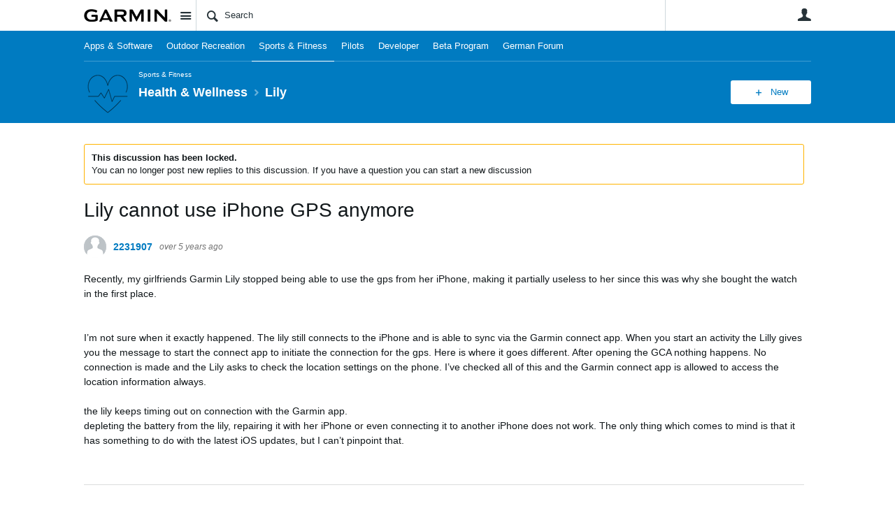

--- FILE ---
content_type: text/html; charset=utf-8
request_url: https://forums.garmin.com/sports-fitness/healthandwellness/f/lily/258022/lily-cannot-use-iphone-gps-anymore/1266643?pifragment-1301=4
body_size: 21307
content:
<!DOCTYPE html>
<html lang="en" class="direction-ltr" style="direction:ltr;" prefix="og: https://ogp.me/ns#"><head><link rel="stylesheet" href="https://forums.garmin.com/cfs-filesystemfile/__key/system/h-00000001d1f96821-https-forumsgarmincom-443-css/platform.less?_=639010778351564890" type="text/css" media="screen" /><script type ="text/javascript" src="https://forums.garmin.com/cfs-filesystemfile/__key/system/js/jquery.min.js?_=638979532986017480"></script><script src="https://forums.garmin.com/cfs-filesystemfile/__key/system/js/jquery.migrate.js?_=638979532985957530"></script><script type ="text/javascript" src="https://forums.garmin.com/cfs-filesystemfile/__key/system/js/telligent.glow.min.js?_=638979532986297490"></script><script type="text/javascript" src="https://forums.garmin.com/cfs-filesystemfile/__key/system/js/telligent.evolution.min.js?_=638979532986207470"></script><script type="text/javascript">
// <![CDATA[
try { jQuery.telligent.evolution.site.configure({baseUrl:'https://forums.garmin.com/',cookieSameSiteSetting:'Lax',loginReturnUrl:'/sports-fitness/healthandwellness/f/lily/258022/lily-cannot-use-iphone-gps-anymore/1266643?pifragment-1301=4',isLogout:false,enableGlobalForm:false,scheduledFileStatusUrl:'https://forums.garmin.com/callback.ashx?__type=Telligent.Evolution.Platform.Scripting.Plugins.ScheduledFileSupportPlugin%2C%20Telligent.Evolution.Platform',badgeablePanelCountUrl:'https://forums.garmin.com/callback.ashx?__type=Telligent.Evolution.CoreServices.Administration.Plugins.BadgeablePanelsServicePlugin%2C%20Telligent.Evolution.Platform',contentPeekUrl:'https://forums.garmin.com/callback.ashx?__type=Telligent.Evolution.CoreServices.Peek.Implementations.ContentPeekSupportPlugin%2C%20Telligent.Evolution.Platform',contextQueryString:'_pcurl=~%2Fsports-fitness%2Fhealthandwellness%2Ff%2Flily%2F258022%2Flily-cannot-use-iphone-gps-anymore%2F1266643%3Fpifragment-1301%3D4',editorConfigVersionKey:'AAAAAdH5aB8%3D-AAAAAcgM9nc%3D-638693810610000000-AAAAAd2HabU%3D',maxMediaWidth:0,mediaMaxHeight:0,defaultMediaWidth:320,defaultMediaHeight:240,directUploadContext:'ea00ae4f-563f-4e23-8b77-b95f7fba6044',directUploadUrl:'https://forums.garmin.com/api.ashx/v2/cfs/temporary.json?UploadContextId=ea00ae4f-563f-4e23-8b77-b95f7fba6044',alphaBlendUrl:'https://forums.garmin.com/cfs-filesystemfile/__key/system/images/alpha_5F00_blend.png?_=638979532975168570',blankUrl:'https://forums.garmin.com/cfs-filesystemfile/__key/system/images/blank.gif?_=638979532979388100',collapsedUrl:'https://forums.garmin.com/cfs-filesystemfile/__key/system/images/collapsed.gif?_=638979532980337790',hueBlendUrl:'https://forums.garmin.com/cfs-filesystemfile/__key/system/images/hue_5F00_blend.png?_=638979532982957780',blendUrl:'https://forums.garmin.com/cfs-filesystemfile/__key/system/images/blend.png?_=638979532979427950',ddlButtonUrl:'https://forums.garmin.com/cfs-filesystemfile/__key/system/images/ddl_5F00_button.gif?_=638979532980687820',expandedUrl:'https://forums.garmin.com/cfs-filesystemfile/__key/system/images/expanded.gif?_=638979532982537660',transparentUrl:'https://forums.garmin.com/cfs-filesystemfile/__key/system/images/transparent.png?_=638979532985517800',datePattern:{
	pattern: '<Jan,Feb,Mar,Apr,May,Jun,Jul,Aug,Sep,Oct,Nov,Dec> <1-31>, <0001-9999>',
    yearIndex: 2,
    monthIndex: 0,
    dayIndex: 1,
    hourIndex: -1,
    minuteIndex: -1,
    amPmIndex: -1,
    parseDateOnLoad: true
},timePattern:{
	pattern: '<1-12>:<00-59> <AM,PM>',
    yearIndex: -1,
    monthIndex: -1,
    dayIndex: -1,
    hourIndex: 0,
    minuteIndex: 1,
    amPmIndex: 2,
    parseDateOnLoad: true
},dateTimePattern:{
	pattern: '<Jan,Feb,Mar,Apr,May,Jun,Jul,Aug,Sep,Oct,Nov,Dec> <1-31>, <0001-9999> <1-12>:<00-59> <AM,PM>',
    yearIndex: 2,
    monthIndex: 0,
    dayIndex: 1,
    hourIndex: 3,
    minuteIndex: 4,
    amPmIndex: 5,
    parseDateOnLoad: true
},monthNames:['Jan','Feb','Mar','Apr','May','Jun','Jul','Aug','Sep','Oct','Nov','Dec'],dayNames:['Sun','Mon','Tue','Wed','Thu','Fri','Sat'],authorizationCookieName:'.te.csrf',accessingUserId:2101,accessingUserIsSystemAccount:true,accessingUserTemporary:false,accessingUserIsAuthenticated:false,restUiContext:"p\u0026forums-thread\u0026c6108064af6511ddb074de1a56d89593\u0026146582e391b84ed3ae23ebf8f72b6c41\u00260",versionKey:'638890252060000000',directionality:'ltr',editorLanguage:'en-US',autoLinkPattern:/((?:http|ftp|https):\/\/)([\w\-]{1,63}(?:\.[\w\-]{1,63}){0,127}(?:\([\w\-\.,@?!^=%&:/~\+#]{0,2046}\)|[\w\-\.,@?!^=%&:/~\+#]{0,2047}[\w\-@?^=%&:/~\+#]){0,2048})/i,defaultErrorMessage:'An error occurred.  Please try again or contact your administrator.',quoteText:'Quote',dateMinuteInFutureFormat:'in a few seconds',dateMinutesInFutureFormat:'in {0} minutes',dateHourInFutureFormat:'in over an hour',dateHoursInFutureFormat:'in {0} hours',dateDayInFutureFormat:'in {0} day',dateDaysInFutureFormat:'in {0} days',dateMonthInFutureFormat:'in {0} month',dateMonthsInFutureFormat:'in {0} months',dateYearInFutureFormat:'in over {0} year',dateYearsInFutureFormat:'in over {0} years',dateNowAgoFormat:'now',dateMinuteAgoFormat:'a few seconds ago',dateMinutesAgoFormat:'{0} minutes ago',dateHourAgoFormat:'{0} hour ago',dateHoursAgoFormat:'{0} hours ago',dateDayAgoFormat:'{0} day ago',dateDaysAgoFormat:'{0} days ago',dateMonthAgoFormat:'{0} month ago',dateMonthsAgoFormat:'{0} months ago',dateYearAgoFormat:'over {0} year ago',dateYearsAgoFormat:'over {0} years ago',previewZoomIn:'Zoom in',previewZoomOut:'Zoom out',previewClose:'Close',collapseExpandedItem:'Collapse',beforeUnloadMessageTip:'Progress will cancel if you leave.',pendingTip:'Progress will begin soon…',beforeUnloadMessageLabel:'Please wait…',clearText:'Clear',okText:'OK'});
jQuery.extend($.fn.evolutionUserFileTextBox.defaults,{removeText:'Remove',selectText:'Select/Upload...',noFileText:'No File Selected'});
jQuery.telligent.evolution.validation.registerExtensions({email:'Your email address is invalid.',emailRegex:'^[!$\u0026*\\-=^`|~#%\u0027\\.\"+/?_{}\\\\A-Za-zÀ-ÖØ-öø-ÿ0-9 ]+@[\\-\\.a-zA-Z0-9]+(?:\\.[a-zA-Z0-9]+)+$',username:'Your sign in name does not meet the requirements for this site.',usernameRegex:'^.*$',emails:'One or more emails is invalid',url:'URL not in correct format',urlRegex:'^(?:(?:http|https|mailto|ftp|mms):|/|#|~/|data:image/(?:png|gif|jpe?g);base64,)',required:'This field is required.',date:'Please enter a valid date.',dateISO:'Please enter a valid date (ISO).',number:'Please enter a valid number.',digits:'Please enter only digits.',equalTo:'Please enter the same value again.',pattern:'Please enter valid value.',emailexists:'This email address is already in use.',groupnameexists:'This name is already in use.',mailinglistnameexists:'This name is already in use.',usernameexists:'This name is already in use.',wikipageexists:'This name is already in use.',maxlength:'Please enter no more than {0} characters.',minlength:'Please enter at least {0} characters.',rangelength:'Please enter a value between {0} and {1} characters long.',range:'Please enter a value between {0} and {1}.',max:'Please enter a value less than or equal to {0}.',min:'Please enter a value greater than or equal to {0}.',step:'Please enter a value that is a multiple of {0}.'});
jQuery.extend(jQuery.fn.evolutionLike.defaults,{likeText:'Like',unlikeText:'Unlike',modalTitleText:'People who like this',modalShowMoreText:'Show More',whoLikesOtherText:'\u003ca href=\"{user_profile_url}\" class=\"internal-link view-user-profile\"\u003e{user_display_name}\u003c/a\u003e likes this',whoLikesOtherTwoText:'\u003ca href=\"{user_profile_url}\" class=\"internal-link view-user-profile\"\u003e{user_display_name}\u003c/a\u003e and \u003cspan class=\"who-likes\"\u003e1 other\u003c/span\u003e like this',whoLikesOtherMultipleText:'\u003ca href=\"{user_profile_url}\" class=\"internal-link view-user-profile\"\u003e{user_display_name}\u003c/a\u003e and \u003cspan class=\"who-likes\"\u003e{count} others\u003c/span\u003e like this',whoLikesAccessingText:'You like this',whoLikesAccessingTwoText:'You and \u003cspan class=\"who-likes\"\u003e1 other\u003c/span\u003e like this',whoLikesAccessingMultipleText:'You and \u003cspan class=\"who-likes\"\u003e{count} others\u003c/span\u003e like this'});
jQuery.extend(jQuery.fn.evolutionInlineTagEditor.defaults,{editButtonText:'Edit tags',selectTagsText:'Select tags',saveTagsText:'Save',cancelText:'Cancel'});
jQuery.extend(jQuery.fn.evolutionStarRating.defaults,{titles:['Terrible','Poor','Fair','Average','Good','Excellent'],ratingMessageFormat:'Average rating: {rating} out of {max_rating} with {count} ratings.'});
jQuery.extend(jQuery.fn.evolutionModerate.defaults,{moderateLinkText:'moderate',reportLinkText:'Report as abusive',reportedLinkText:'Reported as abusive',reportedNotificationMessageText:'{NAME}\u0027s post has been reported. \u003cstrong\u003eThank you for your feedback.\u003c/strong\u003e'});
jQuery.extend(jQuery.fn.evolutionBookmark.defaults,{deleteBookmarkText:'Unbookmark {content_type_name}',addBookmarkText:'Bookmark this {content_type_name}',processingText:'...'});
jQuery.extend($.fn.evolutionCodeEditor.defaults,{editorUrl:'/cfs-file/__key/system/ace/ace.js'});
jQuery.extend(jQuery.telligent.evolution.ui.components.forumvotes.defaults,{modalTitleTextThread:'People who had this question',modalTitleTextReply:'People helped by this answer',noVotesText:'No Votes',modalShowMoreText:'More'});
jQuery.extend(jQuery.telligent.evolution.ui.components.forumqualityvotes.defaults,{modalTitleText:'People who voted on this thread',tipTextThread:'View Voters',noVotesText:'No Votes',upVoteText:'Vote Up',downVoteText:'Vote Down',logintext:'Login to vote on this thread',modalShowMoreText:'More'});
jQuery.extend(jQuery.fn.evolutionFeature.defaults,{editFeatureText:'Edit Feature',addFeatureText:'Feature ',processingText:'...'});
jQuery.extend(jQuery.fn.evolutionPager.defaults,{previousLabel:'Go to previous page',nextLabel:'Go to next page',firstLabel:'Go to first page',lastLabel:'Go to last page',individualPageLabel:'Go to page {0}'});
jQuery.telligent.evolution.systemNotifications.configure({explicitPanelUrl:'#_cptype=panel\u0026_cpcontexttype=Explicit\u0026_cppanelid=994a7020-02f3-4fc2-ba7d-be3f0febf9f9\u0026viewnotification=1',notificationText:'System Notification',reviewText:'Click to review and resolve.',andMoreText:' (plus {0} more)'});
} catch(e) { };
// ]]>
</script><script type="text/javascript">jQuery(function($) {
	$.telligent.evolution.messaging.subscribe('userActionFollowToggle', function(data) {
		var e = $(data.target);
		var userId = e.data('userid'), accessingUserId = e.data('accessinguserid'), v = e.data('follow');
		e.html('...');
		if (v) {
			$.telligent.evolution.post({
				url: $.telligent.evolution.site.getBaseUrl() + 'api.ashx/v2/users/{FollowerId}/following.json',
				data: { FollowerId: accessingUserId, FollowingId: userId },
				dataType: 'json',
				success: function(response) { e.html('Unfollow').data('follow', false); },
				error: function(response) {  e.html('Follow').data('follow', true); }
			});
		} else {
			$.telligent.evolution.del({
				url: $.telligent.evolution.site.getBaseUrl() + 'api.ashx/v2/users/{FollowerId}/following/{FollowingId}.json',
				data: { FollowerId: accessingUserId, FollowingId: userId },
				dataType: 'json',
				success: function(response) { e.html('Follow').data('follow', true); },
				error: function(response) {  e.html('Unfollow').data('follow', false); }
			});
		}
	});
});</script><script type="text/javascript">jQuery(function($) {
	$.telligent.evolution.messaging.subscribe('userActionFriendshipToggle', function(data) {
		var e = $(data.target);
		var userId = e.data('userid'), accessingUserId = e.data('accessinguserid'), v = parseInt(e.data('friendship'));
		var t = e.html();
		e.html('...');
		if (v == 0) {
				e.html(t);
				$.glowModal('/user/requestfriend?UserId=' + userId + '', {width:670,height:390});
		} else if (v == 3) {
				$.telligent.evolution.post({
					url: $.telligent.evolution.site.getBaseUrl() + 'api.ashx/v2/users/{RequestorId}/friends.json',
					data: { RequestorId: accessingUserId, RequesteeId: userId, RequestMessage: ' '},
					dataType: 'json',
					success: function(response) { window.location = window.location; },
					error: function(response) {  e.html(t); }
				});
		} else if (v == 1 || v == 2 || v == 4) {
			if (v == 4 || (v == 1 && window.confirm('Are you sure you want to cancel this friendship request?')) || (v == 2 && window.confirm('Are you sure you want to unfriend this person?'))) {
				$.telligent.evolution.del({
					url: $.telligent.evolution.site.getBaseUrl() + 'api.ashx/v2/users/{RequestorId}/friends/{RequesteeId}.json',
					data: { RequestorId: accessingUserId, RequesteeId: userId },
					dataType: 'json',
					success: function(response) { window.location = window.location; },
					error: function(response) {  e.html(t); }
				});
			} else { e.html(t); }
		}
	});
});</script><script type="text/javascript">
(function($){
$.extend($.fn.evolutionUpDownVoting.defaults,{voteDownMessage:'Vote against this idea',voteUpMessage:'Vote for this idea',loginMessage:'Sign in to vote on ideas',noPermissionMessage:'You do not have permission to vote for this idea',notGroupMemberMessage:'Join this group to vote on this idea',deleteMessage:'Remove your vote for this idea',readOnlyMessage: 'Voting on this idea has been disabled',switchToDownVoteMessage: 'Vote against this idea instead of for it',switchToUpVoteMessage: 'Vote for this idea instead of against it',voteDownAgainMessage:'Vote against this idea again',voteUpAgainMessage:'Vote for this idea again',removeDownVoteMesage:'Remove a vote against this idea',removeUpVoteMessage:'Remove a vote for this idea',viewVotesMessage:'View votes' });}(jQuery));
</script>
<script type="text/javascript">(function($){ $.telligent.evolution.media.defaults.endpoint = 'https://forums.garmin.com/callback.ashx?__type=Telligent.Evolution.Api.Plugins.Endpoints.FileViewerEndpoint%2C%20Telligent.Evolution.Platform'; }(jQuery));</script><script type="text/javascript">(function($){ $.telligent.evolution.preview.defaults.endpoint = 'https://forums.garmin.com/callback.ashx?__type=Telligent.Evolution.Api.Plugins.Endpoints.WebPreviewEndpoint%2C%20Telligent.Evolution.Platform'; }(jQuery));</script><script type="text/javascript">(function($){ $.fn.evolutionComposer.plugins.mentions.defaults.mentionablesEndpoint = 'https://forums.garmin.com/callback.ashx?__type=Telligent.Evolution.Api.Plugins.Endpoints.MentionablesEndpoint%2C%20Telligent.Evolution.Platform'; }(jQuery));</script><script type="text/javascript">(function($){ $.telligent.evolution.language.defaults.dateEndpoint = 'https://forums.garmin.com/callback.ashx?__type=Telligent.Evolution.Api.Plugins.Endpoints.DateFormattingEndpoint%2C%20Telligent.Evolution.Platform'; }(jQuery));</script><script type="text/javascript">(function($){ $.fn.evolutionUserFileTextBox.defaults.endpoint = 'https://forums.garmin.com/callback.ashx?__type=Telligent.Evolution.Api.Plugins.Endpoints.UserFileTextBoxEndpoint%2C%20Telligent.Evolution.Platform'; }(jQuery));</script><script type="text/javascript">
if (window === window.top) {
	jQuery(function(j){
		var redirected = false;
		var ensureLoggedIn = function(){
			if (!redirected) {
				var hashData = jQuery.telligent.evolution.url.hashData();
				if (hashData._cptype){
					redirected = true;
					window.location = jQuery.telligent.evolution.url.modify({
						url:'/login?ReturnUrl=%2Fsports-fitness%2Fhealthandwellness%2Ff%2Flily%2F258022%2Flily-cannot-use-iphone-gps-anymore%2F1266643%3Fpifragment-1301%3D4',
						query: {
							ReturnUrl:window.location+''
						},
						hash: ''
					});
				}
			}
		};
		jQuery(window).on('hashchange', function(){
			ensureLoggedIn();
		});
		ensureLoggedIn()
	});
}
</script><title>Lily cannot use iPhone GPS anymore - Lily - Health &amp; Wellness - Garmin Forums</title>
<link rel="canonical" href="https://forums.garmin.com/sports-fitness/healthandwellness/f/lily/258022/lily-cannot-use-iphone-gps-anymore?pifragment-1301=4" /><meta key="og:site_name" content="Garmin Forums" />
<meta name="GENERATOR" content="Telligent Community 13" />
<meta name="description" content="Recently, my girlfriends Garmin Lily stopped being able to use the gps from her iPhone, making it partially useless to her since this was why she bought the watch" />
<meta name="keywords" content="Lily, Location services, garmin connect app, gps, iOS" />
<meta property="og:Title" content="Lily cannot use iPhone GPS anymore" /><link type="text/css" rel="stylesheet" href="https://forums.garmin.com/cfs-filesystemfile/__key/uifiles/h-00000001d1f96820-3fc3f82483d14ec485ef92e206116d49-s-00000000000000000000000000000000-0-theme_5F00_000-theme-f-1-638979697562030000-https-forumsgarmincom-443/screen.less?_=639010778354414310" /><link type="text/css" rel="stylesheet" href="https://forums.garmin.com/cfs-filesystemfile/__key/uifiles/h-00000001d1f96820-3fc3f82483d14ec485ef92e206116d49-s-00000000000000000000000000000000-0-theme_5F00_000-theme-f-1-638979697562030000-https-forumsgarmincom-443/print.css?_=639010778492476570" media="print" /><link type="text/css" rel="stylesheet" href="https://forums.garmin.com/cfs-filesystemfile/__key/uifiles/h-00000001d1f96820-3fc3f82483d14ec485ef92e206116d49-s-00000000000000000000000000000000-0-theme_5F00_000-theme-f-1-638979697562030000-https-forumsgarmincom-443/handheld.less?_=639010778465007880" media="only screen and (max-width: 670px)" /><link type="text/css" rel="stylesheet" href="https://forums.garmin.com/cfs-filesystemfile/__key/uifiles/h-00000001d1f96820-3fc3f82483d14ec485ef92e206116d49-s-00000000000000000000000000000000-0-theme_5F00_000-theme-f-1-638979697562030000-https-forumsgarmincom-443/tablet.less?_=639010778488466730" media="only screen and (min-device-width: 671px) and (max-device-width: 1024px) and (orientation: landscape), only screen and (min-device-width: 671px) and (max-device-width: 1024px) and (orientation: portrait)" /><meta name="viewport" content="width=device-width,initial-scale=1">

	<link rel="icon" type="image/png" href="https://forums.garmin.com/cfs-file/__key/themefiles/tc-s-3fc3f82483d14ec485ef92e206116d49-00000000000000000000000000000000-favicon/delta.png">
	<link rel="apple-touch-icon" href="https://forums.garmin.com/cfs-file/__key/themefiles/tc-s-3fc3f82483d14ec485ef92e206116d49-00000000000000000000000000000000-favicon/delta.png">
<link type="text/css" rel="stylesheet" href="https://forums.garmin.com/cfs-filesystemfile/__key/uifiles/h-00000001d1f96820-3fc3f82483d14ec485ef92e206116d49-s-00000000000000000000000000000000-0-theme_5F00_000-theme-f-1-638979697562030000-https-forumsgarmincom-443/garmin.less?_=639010778355224070" /><link type="text/css" rel="stylesheet" href="https://forums.garmin.com/cfs-filesystemfile/__key/uifiles/h-00000001d1f96820-3fc3f82483d14ec485ef92e206116d49-s-00000000000000000000000000000000-0-theme_5F00_000-theme-f-1-638979697562030000-https-forumsgarmincom-443/garmin_5F00_wcag.less?_=639010778355763970" />
<script type="text/javascript" src="https://forums.garmin.com/cfs-filesystemfile/__key/themefiles/f-s-3fc3f82483d14ec485ef92e206116d49-jsfiles/theme.js?_=638979697565178030"></script>
<script type="text/javascript">
jQuery(function(j){
	j.telligent.evolution.theme.social.register({
		dockedSidebars:  true ,
		adaptiveHeaders:  true ,
		adaptiveHeadersMinWidth: 670
	})
});
</script>
<meta name="description" content="A dedicated community for Garmin users to ask questions, provide answers, and share feedback." />

<script type="text/javascript">
    (function(a,b,c,d){
    a='//tags.tiqcdn.com/utag/garmin/main/prod/utag.js';
    b=document;c='script';d=b.createElement(c);d.src=a;d.type='text/java'+c;d.async=true;
    a=b.getElementsByTagName(c)[0];a.parentNode.insertBefore(d,a);
    })();
</script><link rel="stylesheet" href="https://forums.garmin.com/cfs-filesystemfile/__key/uifiles/h-00000001d1f96820-3fc3f82483d14ec485ef92e206116d49-g-146582e391b84ed3ae23ebf8f72b6c41-0-header_5F00_0010-151-f-3-638145899920000000-https-forumsgarmincom-443/style.less?_=639010778407806130"  />
<link rel="stylesheet" href="https://forums.garmin.com/cfs-filesystemfile/__key/uifiles/h-00000001d1f96820-3fc3f82483d14ec485ef92e206116d49-g-146582e391b84ed3ae23ebf8f72b6c41-0-header_5F00_0010-152-f-3-638979612683370000-https-forumsgarmincom-443/style.less?_=639010778407176310"  />
<link rel="stylesheet" href="https://forums.garmin.com/utility/scripted-file.ashx?_fid=152&_wid=header-152&_ct=header_0010&_ctt=c6108064af6511ddb074de1a56d89593&_ctc=146582e391b84ed3ae23ebf8f72b6c41&_ctn=3fc3f82483d14ec485ef92e206116d49&_ctd=0&_ep=0&_rt=Web&pifragment-1301=4&_cft=Other&_cf=style.vm&_pcurl=~%2Fsports-fitness%2Fhealthandwellness%2Ff%2Flily%2F258022%2Flily-cannot-use-iphone-gps-anymore%2F1266643%3Fpifragment-1301%3D4"  />
<link rel="stylesheet" href="https://forums.garmin.com/cfs-filesystemfile/__key/uifiles/h-00000001d1f96820-3fc3f82483d14ec485ef92e206116d49-g-146582e391b84ed3ae23ebf8f72b6c41-0-pforums_2D00_thread_5F00_0000-440-f-3-637878943870000000-https-forumsgarmincom-443/style.less?_=639010778402466340"  />
<link rel="stylesheet" href="https://forums.garmin.com/cfs-filesystemfile/__key/uifiles/h-00000001d1f96820-3fc3f82483d14ec485ef92e206116d49-g-146582e391b84ed3ae23ebf8f72b6c41-0-pforums_2D00_thread_5F00_0000-1301-f-3-638979612895500000-https-forumsgarmincom-443/style.less?_=639010778411695920"  />
<link rel="stylesheet" href="https://forums.garmin.com/cfs-filesystemfile/__key/uifiles/h-00000001d1f96820-3fc3f82483d14ec485ef92e206116d49-g-146582e391b84ed3ae23ebf8f72b6c41-0-footer_5F00_0010-276-f-3-638890252060000000-https-forumsgarmincom-443/style.less?_=639010778414675790"  /><link rel="alternate" type="application/rss+xml" title="Health &amp; Wellness (RSS 2.0)" href="https://forums.garmin.com/sports-fitness/healthandwellness/rss"  /><link rel="alternate" type="application/rss+xml" title="Lily - Recent Threads (RSS 2.0)" href="https://forums.garmin.com/sports-fitness/healthandwellness/f/lily/rss?Mode=0"  /><link rel="alternate" type="application/rss+xml" title="Lily - Recent Posts (RSS 2.0)" href="https://forums.garmin.com/sports-fitness/healthandwellness/f/lily/rss?Threadless=1"  /><link rel="alternate" type="application/rss+xml" title="Lily cannot use iPhone GPS anymore (RSS 2.0)" href="https://forums.garmin.com/sports-fitness/healthandwellness/f/lily/258022/lily-cannot-use-iphone-gps-anymore/rss?ContentTypeId=0"  /></head><body spellcheck="true">


<div class="single-column header-fragments evolution-reflow-container" data-related="_h_page" id="_h_singlecolumn" style = "display:none"></div><div class="header-fragments evolution-reflow-container" data-related="_h_singlecolumn" id="_h_page"  data-reflow-width="670"><div class="layout">
<div class="layout-header"></div>
<div class="layout-content header-top-content" id="_h_layout"><div class="layout-region header" id="_h_header">
<div class="layout-region-inner header"><div class="content-fragment site-banner no-wrapper responsive-1 	all
" id="header-151" data-reflow="_h_header,_h_singlecolumn,1,0,0">
<div class="content-fragment-content">







	
				
		
					
			
		
		
		
					


	
<style>
.header-fragments .layout .header-top-content .layout-region.header {
	background-color: #FAFAFA;
}

.banner.site fieldset ul.field-list li.field-item .field-item-input input {
	background-color: #FFFFFF;
}


.header-fragments .header-top-content .layout-region.header .banner.site .navigation-list ul a,
.header-fragments .header-top-content .layout-region.header .banner.site .navigation-list ul a.active,
.header-fragments .header-top-content .layout-region.header .banner.site fieldset ul li .field-item-input input,
.header-fragments .header-top-content .layout-region.header .banner.site fieldset ul li .field-item-input input.active,
.header-fragments .header-top-content .layout-region.header .banner.site fieldset ul.field-list li.field-item .field-item-input:after,
.header-fragments .header-top-content .layout-region.header .banner.site fieldset ul.field-list li.field-item .field-item-input input.active,
.header-fragments .header-top-content .layout-region.header .content-fragment.navigation-custom .navigation-list[data-direction='horizontal'] a {
	color: #263238;
}
.header-fragments .header-top-content .layout-region.header .banner.site fieldset ul.field-list li.field-item .field-item-input input::placeholder {
	color: #263238;
}
.header-fragments .header-top-content .layout-region.header .banner.site fieldset ul.field-list li.field-item .field-item-input input:-ms-input-placeholder {
	color: #263238;
}
.header-fragments .header-top-content .layout-region.header .banner.site fieldset ul.field-list li.field-item .field-item-input input::-ms-input-placeholder {
	color: #263238;
}

.header-fragments:hover .header-top-content .layout-region.header .banner.site .navigation-list ul a,
.header-fragments:hover .header-top-content .layout-region.header .banner.site .navigation-list ul a.active,
.header-fragments .header-top-content .layout-region.header .banner.site .navigation-list ul a.active,
.header-fragments:hover .header-top-content .layout-region.header .banner.site fieldset ul li .field-item-input input,
.header-fragments:hover .header-top-content .layout-region.header .banner.site fieldset ul li .field-item-input input.active,
.header-fragments:hover .header-top-content .layout-region.header .banner.site fieldset ul.field-list li.field-item .field-item-input:after,
.header-fragments:hover .header-top-content .layout-region.header .banner.site fieldset ul.field-list li.field-item .field-item-input input.active,
.header-fragments .header-top-content .layout-region.header .content-fragment.navigation-custom .navigation-list[data-direction='horizontal'] a.subnav-open,
.header-fragments .header-top-content .layout-region.header .content-fragment.navigation-custom .navigation-list[data-direction='horizontal'] a.links-expanded,
.header-fragments:hover .header-top-content .layout-region.header .content-fragment.navigation-custom .navigation-list[data-direction='horizontal'] a {
	color: #263238;
}
.header-fragments:hover .header-top-content .layout-region.header .banner.site fieldset ul.field-list li.field-item .field-item-input input::placeholder {
	color: #263238;
}
.header-fragments:hover .header-top-content .layout-region.header .banner.site fieldset ul.field-list li.field-item .field-item-input input:-ms-input-placeholder {
	color: #263238;
}
.header-fragments:hover .header-top-content .layout-region.header .banner.site fieldset ul.field-list li.field-item .field-item-input input::-ms-input-placeholder {
	color: #263238;
}
.header-fragments .header-top-content .layout-region.header .content-fragment.navigation-custom .navigation-list[data-direction='horizontal'] a.selected:after {
	background-color: #263238;
}



	.banner.site.with-site-navigation fieldset.search {
		border-left: 1px solid #CFD8DC;
		border-right: 1px solid #CFD8DC;
	}
	.header-fragments .layout .header-top-content .layout-region.header {
		border-bottom: 1px solid #CFD8DC;
	}

.single-column .banner.site {
	background-color: #FAFAFA;
}
.single-column .banner.site > .navigation-list.handheld ul a,
.single-column .banner.site .container.handheld .user-links ul a {
	color: #263238;
}
.single-column .banner.site > .navigation-list.handheld ul a.active,
.single-column .banner.site .container.handheld .user-links ul a.active {
	color: #263238;
}
	.single-column .content-fragment.site-banner  {
		border-bottom: 1px solid #CFD8DC;
	}
</style>

<div class="banner site  all   with-site-navigation " id="header-151_banner">
			<div class="avatar">
																		<a href="https://forums.garmin.com/" title="Home"  class="ui-tip" >
					<img src="https://forums.garmin.com/cfs-filesystemfile/__key/communityserver-components-imagefileviewer/widgetcontainerfiles-3fc3f82483d14ec485ef92e206116d49-s-AAAAAAAAAAAAAAAAAAAAAA-header-header-_2D00_uWXZF2cp0aGBTsHsf_2D005F00_vg-logo/Garmin_2D00_Logo_2D00_no_2D00_delta.png_2D00_250x88.png?_=638961390634958280" style="max-height: 44px;max-width: 125px;" border="0px" alt="Garmin Forums" />
				</a>
					</div>

					<div class="name hidden">Garmin Forums</div>
		
								<div class="navigation-list site-links" id="header-151_bannerSiteLinks">
				<ul>
					<li class="navigation-list-item">
						<a href="#"
																						class="site-navigation group ui-tip"
													id="header-151_site">Site</a>
					</li>
				</ul>
			</div>
						<form><fieldset class="search" id="header-151_searchFields">
			<ul class="field-list">
				<li class="field-item">
					<span class="field-item-description hidden">
						<label>Search</label>
					</span>
					<span class="field-item-input">
						<input autocomplete="off" type="search" placeholder="Search" aria-label="Search" id="header-151_Search" value=""  />
					</span>
				</li>
			</ul>
		</fieldset></form>
								<div class="navigation-list user-links" id="header-151_bannerLinks">
					<ul>
																																																										<li class="navigation-list-item">
								<a href="/login?ReturnUrl=%2Fsports-fitness%2Fhealthandwellness%2Ff%2Flily%2F258022%2Flily-cannot-use-iphone-gps-anymore%2F1266643%3Fpifragment-1301%3D4" class="internal-link user with-icon ui-tip" title="Join or sign in">User</a>
							</li>
																																																																						</ul>
				</div>
						<div class="navigation-list handheld">
			<ul>
				<li class="navigation-list-item">
					<a href="#" class="site" id="header-151_handheldSiteLinksLink" >Site</a>
				</li>
				<li class="navigation-list-item">
					<a href="#" class="search" id="header-151_handheldSearchFieldsLink">Search</a>
				</li>
				<li class="navigation-list-item">
																		<a href="/login?ReturnUrl=%2Fsports-fitness%2Fhealthandwellness%2Ff%2Flily%2F258022%2Flily-cannot-use-iphone-gps-anymore%2F1266643%3Fpifragment-1301%3D4" class="user">User</a>
															</li>
			</ul>
		</div>
		<div class="container handheld">
			<fieldset class="search" style="display:none" id="header-151_handheldSearchFields"></fieldset>
			<div class="user-links" style="display:none" id="header-151_handheldBannerLinks"></div>
		</div>
	</div>

</div>
<div class="content-fragment-footer"></div>
</div>
</div>
</div>
<div class="layout-region content" id="_h_content">
<div class="layout-region-inner content"><div class="content-fragment navigation-custom no-wrapper responsive-1 " id="header-152" data-reflow="_h_content,_h_singlecolumn,1,1,1">
<div class="content-fragment-content">





	


			<div class="ui-links navigation-list links"
			id="header-152_container"
			data-minlinks="0"
			data-direction="horizontal"
			data-maxlinks="7">
			<ul class="navigation-list">
						<li class="navigation-list-item">
					<a href="/apps-software/" >Apps &amp; Software</a>
																
				</li>
						<li class="navigation-list-item">
					<a href="/outdoor-recreation/" >Outdoor Recreation </a>
																
				</li>
						<li class="navigation-list-item">
					<a href="/sports-fitness/"  class="selected" >Sports &amp; Fitness</a>
																
				</li>
						<li class="navigation-list-item">
					<a href="/pilots/" >Pilots</a>
																
				</li>
						<li class="navigation-list-item">
					<a href="/developer/" >Developer</a>
																
				</li>
						<li class="navigation-list-item">
					<a href="/beta-program/" >Beta Program</a>
																
				</li>
						<li class="navigation-list-item">
					<a href="/de/" >German Forum</a>
																
				</li>
					<li class="navigation-list-item">
					<a href="#" class="prepend-icon down-open-mini" data-more>More</a>
				</li>
				<li class="navigation-list-item">
					<a href="#" data-cancel>Cancel</a>
				</li>
			</ul>
		</div>
		</div>
<div class="content-fragment-footer"></div>
</div>
<div class="content-fragment group-banner no-wrapper responsive-1 " id="header-153" data-reflow="_h_content,_h_singlecolumn,1,1,2">
<div class="content-fragment-content">









		
	
		
		
		
<style>
		
	
	
		.single-column.header-fragments,
		.header-fragments .layout .header-top-content .layout-region.content,
		.header-fragments .layout .header-top-content.with-adaptable-elements .layout-region.content {
			background: #2196F3;
		}

	
				.single-column.header-fragments,
		.header-fragments .layout .header-top-content .layout-region.content,
		.header-fragments .layout .header-top-content.with-adaptable-elements .layout-region.content {
			border-bottom: 0px;
		}
		.header-fragments .layout .header-top-content,
		.header-fragments .layout .header-top-content.scrolled {
			box-shadow: none;
		}
	
		.banner.context.slim .hierarchy > .parent-navigation a.more:before,
	.banner.context > .hierarchy > .parent-navigation ul li a,
	.banner.context > .hierarchy > .parent-navigation ul li a:hover,
	.banner.context > .hierarchy > .parent-navigation ul li a:before,
	.scrolled .banner.context > .hierarchy > .parent-navigation a.more:before,
	.scrolled .banner.context > .hierarchy > .parent-navigation ul li a:before,
	.banner.context > .hierarchy > .parent-navigation ul li a.more.links-expanded,
	.banner.context > .hierarchy > .parent-navigation ul li a.more.links-expanded:before,
	.banner.context > .hierarchy > .parent-navigation ul li a.more:before {
		color: #FFFFFF;
	}

		.banner.context > .hierarchy > .current-hierarchy > .hierarchy-component,
	.banner.context > .hierarchy > .current-hierarchy > .hierarchy-component a,
	.banner.context > .hierarchy > .current-hierarchy > .hierarchy-component:before,
	.banner.context > .hierarchy > .current-hierarchy > .hierarchy-component a:hover {
		color: #FFFFFF;
	}

		.banner.context > .hierarchy > .current-hierarchy > .applications ul a,
	.banner.context > .hierarchy > .current-hierarchy > .applications ul a:hover,
	.banner.context > .hierarchy > .current-hierarchy > .applications ul a.more,
	.banner.context:not(.home) > .hierarchy > .current-hierarchy > .applications ul a.more,
	.banner.context:not(.home) > .hierarchy > .current-hierarchy > .applications ul a.more:before,
	.banner.context.home > .hierarchy > .current-hierarchy > .applications ul a.more:before,
	.scrolled .banner.context .hierarchy .current-hierarchy > .applications ul a.more,
	.scrolled .banner.context .hierarchy .current-hierarchy > .applications ul a.more:before,
	.banner.context.slim:not(.home) > .hierarchy > .current-hierarchy > .applications ul a.more,
	.banner.context.slim:not(.home) > .hierarchy > .current-hierarchy > .applications ul a.more:before,
	.scrolled .banner.context:not(.home) > .hierarchy > .current-hierarchy > .applications ul a.more,
	.scrolled .banner.context:not(.home) > .hierarchy > .current-hierarchy > .applications ul a.more:before {
		border-color: #FFFFFF;
		color: #FFFFFF;
	}
	.banner.context.home > .hierarchy > .current-hierarchy > .applications ul a.links-expanded,
	.banner.context.home > .hierarchy > .current-hierarchy > .applications ul a.links-expanded:before,
	.banner.context.home > .hierarchy > .current-hierarchy > .applications ul a.more.links-expanded:before,
	.scrolled .banner.context .hierarchy .current-hierarchy > .applications ul a.more.links-expanded,
	.scrolled .banner.context .hierarchy .current-hierarchy > .applications ul a.more.links-expanded:before,
	.banner.context:not(.home) > .hierarchy > .current-hierarchy > .applications ul a.more.links-expanded,
	.banner.context:not(.home) > .hierarchy > .current-hierarchy > .applications ul a.more.links-expanded:before,
	.banner.context.slim:not(.home) > .hierarchy > .current-hierarchy > .applications ul a.more.links-expanded,
	.banner.context.slim:not(.home) > .hierarchy > .current-hierarchy > .applications ul a.more.links-expanded:before,
	.scrolled .banner.context:not(.home) > .hierarchy > .current-hierarchy > .applications ul a.more.links-expanded,
	.scrolled .banner.context:not(.home) > .hierarchy > .current-hierarchy > .applications ul a.more.links-expanded:before {
		background-color: #FFFFFF;
		color: #2196F3;
		border-color: #FFFFFF;
	}

		.banner.context > .new ul a,
	.banner.context .navigation-list.new ul a.links-expanded,
	.banner.context .navigation-list.new ul a.links-expanded:hover,
	.banner.context .navigation-list.new ul a.links-expanded:active,
	.banner.context .navigation-list.new ul a:hover {
		background-color: #FFFFFF;
		color: #2196F3;
	}
	.single-column .banner.context > .new a,
	.single-column .banner.context:not(.home) > .new a,
	.single-column .banner.context.home > .new a {
		color: #FFFFFF;
		border-color: #FFFFFF;
	}

		.banner.application,
	.banner.application .navigation-list a,
	.banner.application .name .title a {
		color: #FFFFFF;
	}
	.banner.application::after {
		background-color: #FFFFFF;
	}


		.header-fragments .content-fragment.navigation-custom .navigation-list[data-direction='horizontal'] a,
	.header-fragments .content-fragment.navigation-custom .navigation-list[data-direction='horizontal'] a:hover {
		color: #FFFFFF;
	}
	.header-fragments .content-fragment.navigation-custom:after,
	.header-fragments .content-fragment.navigation-custom .navigation-list[data-direction='horizontal'] a.selected:after {
		background-color: #FFFFFF;
	}
	.header-fragments:hover .header-top-content .layout-region.content .content-fragment.navigation-custom .navigation-list[data-direction='horizontal'] a {
		color: #FFFFFF;
	}
	.header-fragments .header-top-content .layout-region.content .content-fragment.navigation-custom .navigation-list[data-direction='horizontal'] a.links-expanded,
	.header-fragments .header-top-content .layout-region.content .content-fragment.navigation-custom .navigation-list[data-direction='horizontal'] a.subnav-open,
	.header-fragments:hover .header-top-content .layout-region.content .content-fragment.navigation-custom .navigation-list[data-direction='horizontal'] a.links-expanded,
	.header-fragments:hover .header-top-content .layout-region.content .content-fragment.navigation-custom .navigation-list[data-direction='horizontal'] a.subnav-open {
		background-color: #FFFFFF;
		color: #2196F3;
	}

</style>





<div class="banner context   with-application     with-ancestors ">
	<div class="avatar">
		<a href="https://forums.garmin.com/sports-fitness/healthandwellness/"  >
			<img src="https://forums.garmin.com/cfs-filesystemfile/__key/communityserver-components-imagefileviewer/communityserver-components-groupavatars-00-00-00-00-08/MCJT_2D00_21812-Forum-Group-Icons_5F00_Health-_2600_-Wellness.png.png_2D00_68x68x2.png?_=636921678042967610" style="width: 68px;max-height:68px;overflow:hidden;background:url(&#39;https://forums.garmin.com/cfs-filesystemfile/__key/communityserver-components-imagefileviewer/communityserver-components-groupavatars-00-00-00-00-08/MCJT_2D00_21812-Forum-Group-Icons_5F00_Health-_2600_-Wellness.png.png_2D00_68x68x2.png?_=636921678042967610&#39;) center center no-repeat;background-size:cover;aspect-ratio:68/68" alt="Health &amp; Wellness" />
		</a>
	</div>

	<div class="hierarchy">

																																				<div class="parent-navigation">
					<div class="ui-links" data-direction="horizontal" id="header-153_parentNavigation" >
						<ul>
							<li class="navigation-list-item ">
								<a class="crumb depth-0 " href="https://forums.garmin.com/sports-fitness/">Sports &amp; Fitness</a>
							</li>
							<li class="navigation-list-item ">
								<a href="https://forums.garmin.com/sports-fitness/" class="crumb more ui-tip " data-more title="Up to Sports &amp;amp; Fitness"></a>
							</li>
						</ul>
					</div>
				</div>
			
		
		<div class="current-hierarchy">

							<div class="container hierarchy-component">
					<a href="https://forums.garmin.com/sports-fitness/healthandwellness/"><span  >Health &amp; Wellness</span></a>
				</div>
			
												<span class="application hierarchy-component">
						<a href="https://forums.garmin.com/sports-fitness/healthandwellness/f/lily"><span >Lily</span></a>
					</span>
													<span class="content hierarchy-component">
						<a href="https://forums.garmin.com/sports-fitness/healthandwellness/f/lily/258022/lily-cannot-use-iphone-gps-anymore"><span >Lily cannot use iPhone GPS anymore</span></a>
					</span>
							
							<div class="navigation-list applications">
					<div class="ui-links" data-minlinks="0" data-maxlinks="50" data-direction="horizontal" id="header-153_applicationNavigation" >
						<ul></ul>
					</div>
				</div>
			
		</div>

	</div>

	
	
		<div class="navigation-list new">
			<div class="ui-links" data-direction="vertical">
				<ul class="navigation-list">
					<li class="navigation-list-item">
						<a href="/login?ReturnUrl=%2Fsports-fitness%2Fhealthandwellness%2Ff%2Flily%2F258022%2Flily-cannot-use-iphone-gps-anymore%2F1266643%3Fpifragment-1301%3D4">New</a>
					</li>
				</ul>
			</div>
		</div>
			</div>

	</div>
<div class="content-fragment-footer"></div>
</div>
</div>
</div>
</div>
<div class="layout-footer"></div>
</div><input type="hidden" name="_h_state" id="_h_state" value="" /></div>
<div class="single-column content-fragment-page forums-thread evolution-reflow-container" data-related="_p_page" id="_p_singlecolumn" style = "display:none"></div><div class="content-fragment-page forums-thread evolution-reflow-container" data-related="_p_singlecolumn" id="_p_page"  data-reflow-width="670"><div class="layout">
<div class="layout-header"></div>
<div class="layout-content content-left-sidebar-right" id="_p_layout"><div class="layout-region right-sidebar" id="_p_right-sidebar">
<div class="layout-region-inner right-sidebar"><div class="content-fragment more-content top-border with-header with-spacing responsive-1 
			as-list
		" id="fragment-440" data-reflow="_p_right-sidebar,_p_singlecolumn,1,5,0">
<div class="content-fragment-header">
Related
			</div>
<div class="content-fragment-content">

<div id="fragment-440_delayedPagedContentWrapper"></div>



			</div>
<div class="content-fragment-footer"></div>
</div>
</div>
</div>
<div class="layout-region content" id="_p_content">
<div class="layout-region-inner content"><div id="fragment-441"></div>
<div id="fragment-442"></div>
<div class="content-fragment threaded-thread no-wrapper with-spacing responsive-1 " id="fragment-1301" data-reflow="_p_content,_p_singlecolumn,1,1,3">
<div class="content-fragment-content">







		
<script type="application/ld+json">
    {
      "@context": "https://schema.org",
      "@type": "QAPage",
      "mainEntity": {
        "@type": "Question",
        "name": "Lily cannot use iPhone GPS anymore",
        "text": "Recently, my girlfriends Garmin Lily stopped being able to use the gps from her iPhone, making it partially useless to her since this was why she bought the watch in the first place. \n I\u0026rsquo;m not sure when it exactly happened. The lily still connects to the iPhone and is able to sync via the Garmin connect app. When you start an activity the Lilly gives you the message to start the connect app to initiate the connection for the gps. Here is where it goes different. After opening the GCA nothing happens. No connection is made and the Lily asks to check the location settings on the phone. I\u0026rsquo;ve checked all of this and the Garmin connect app is allowed to access the location information always. \n the lily keeps timing out on connection with the Garmin app. depleting the battery from the lily, repairing it with her iPhone or even connecting it to another iPhone does not work. The only thing which comes to mind is that it has something to do with the latest iOS updates, but I can\u0026rsquo;t pinpoint that.",
        "answerCount": 0,
        "upvoteCount": 0,
        "dateCreated": "2021-03-20T20:48:09.8700000Z",
        "author": {
          "@type": "Person",
          "name": "2231907",
          "url": "https://forums.garmin.com/members/37c570f69a0e4ec3b080613a24e28940"
        }
        
    
          }
    }
    </script>







<div class="thread-start">

	
	
			
	
			
		
	
	
			<div class="message warning">
			<div><strong>This discussion has been locked.</strong></div>
							You can no longer post new replies to this discussion.  If you have a question you can start a new discussion
			
		</div>
		<div class="content full" id="258022" data-threadid="258022" data-userid="352546" data-permalink="~/sports-fitness/healthandwellness/f/lily/258022/lily-cannot-use-iphone-gps-anymore">
		<h1 class="name">Lily cannot use iPhone GPS anymore</h1>

		<div class="author header thread-starter">
			<div class="avatar">
									<a href="/members/37c570f69a0e4ec3b080613a24e28940">
						<img src="https://forums.garmin.com/cfs-filesystemfile/__key/communityserver-components-imagefileviewer/system-images/anonymous.gif_2D00_32x32x2.png?_=638979567411588840" style="width: 32px;max-height:32px;overflow:hidden;background:url(&#39;https://forums.garmin.com/cfs-filesystemfile/__key/communityserver-components-imagefileviewer/system-images/anonymous.gif_2D00_32x32x2.png?_=638979567411588840&#39;) center center no-repeat;background-size:cover;aspect-ratio:32/32" border="0" alt="2231907" />
					</a>
							</div>
			<span class="user-name">
				<span class="ui-userpresence ui-tip " style="display: none;"
data-userid="352546" 
data-contentid="7649567f-43d4-4501-bea5-3db02b90de8c" 
data-contenttypeid="e9ed4118-60ed-4f2b-a026-5705b8793d05" 
data-present="" 
data-presentlabel="Online" 
data-notpresentlabel="Offline" 
data-tip=""></span>
									<a href="/members/37c570f69a0e4ec3b080613a24e28940" class="internal-link view-user-profile">
						2231907
					</a>
											</span>
			<span class="post-date">
				<a href="https://forums.garmin.com/sports-fitness/healthandwellness/f/lily/258022/lily-cannot-use-iphone-gps-anymore"><span class="ui-agodate ui-tip " data-tip="Mar 20, 2021 8:48 PM" data-dateutc="2021-03-20T20:48:09.870Z"><time datetime="2021-03-20T20:48:09.870Z">over 4 years ago</time></span></a>
			</span>
		</div>

				
		<div class="content">
			<p>Recently, my girlfriends Garmin Lily stopped being able to use the gps from her iPhone, making it partially useless to her since this was why she bought the watch in the first place.&nbsp;<br /><br /></p>
<p>I&rsquo;m not sure when it exactly happened. The lily still connects to the iPhone and is able to sync via the Garmin connect app. When you start an activity the Lilly gives you the message to start the connect app to initiate the connection for the gps. Here is where it goes different. After opening the GCA nothing happens. No connection is made and the Lily asks to check the location settings on the phone. I&rsquo;ve checked all of this and the Garmin connect app is allowed to access the location information always.&nbsp;</p>
<p>the lily keeps timing out on connection with the Garmin app.&nbsp;<br />depleting the battery from the lily, repairing it with her iPhone or even connecting it to another iPhone does not work. The only thing which comes to mind is that it has something to do with the latest iOS updates, but I can&rsquo;t pinpoint that.&nbsp;<br /><br /><br /></p><div style="clear:both;"></div>
								</div>

				
				
		<div class="actions footer">
			
						
									
						
						
						
			
			
			
			<div class="ui-links navigation-list"
				data-minlinks="1"
				data-direction="horizontal"
				data-maxlinks="1"
				id="fragment-1301_postActions-bd4665fb-80cd-476f-9292-a051cb3093b7">
				<ul class="navigation-list">

										
																						<li class="navigation-list-item like">
							
						</li>
					
										
										
										
					<li class="navigation-list-item">
						<a href="#" data-cancel>Cancel</a>
					</li>

				</ul>
			</div>
		</div>

			</div>

</div>

	<div class="best-replies-wrapper" id="fragment-1301_bestRepliesWrapper">
		



















				


	<div class="threaded-summary">
	    <h2>Top Replies</h2>
	</div>
	<div class="threaded-summary">
		<ul class="content-list">
		            	        	        	        	        	                                
        		        		        			        		        
        		        		        			<li class="content-item">
	<div class="author"  data-authorprofileurl="/members/e7andy" >
		<div class="avatar">
							<a href="/members/e7andy" class="internal-link view-user-profile">
					<img src="https://forums.garmin.com/cfs-filesystemfile/__key/communityserver-components-imagefileviewer/communityserver-components-avatars-00-00-05-20-01/4UH2A1JIG3G3.jpg_2D00_44x44x2.jpg?_=637904517297410920" style="width: 44px;max-height:44px;overflow:hidden;background:url(&#39;https://forums.garmin.com/cfs-filesystemfile/__key/communityserver-components-imagefileviewer/communityserver-components-avatars-00-00-05-20-01/4UH2A1JIG3G3.jpg_2D00_44x44x2.jpg?_=637904517297410920&#39;) center center no-repeat;background-size:cover;aspect-ratio:44/44" border="0px" alt="e7andy" />
				</a>
					</div>
		<div class="meta">
			<span class="user-name">
				<span class="ui-userpresence ui-tip " style="display: none;"
data-userid="52001" 
data-contentid="bb26a9fb-d60b-461c-b7c6-1d12a3f58f1e" 
data-contenttypeid="e9ed4118-60ed-4f2b-a026-5705b8793d05" 
data-present="" 
data-presentlabel="Online" 
data-notpresentlabel="Offline" 
data-tip=""></span>
									<a href="/members/e7andy" class="internal-link view-user-profile">
						e7andy
					</a>
							</span>
			<a href="https://forums.garmin.com/sports-fitness/healthandwellness/f/lily/258022/lily-cannot-use-iphone-gps-anymore/1257237" class="internal-link view-post navigable">
				<span class="ui-agodate ui-tip " data-tip="May 10, 2021 9:53 AM" data-dateutc="2021-05-10T09:53:51.447Z"><time datetime="2021-05-10T09:53:51.447Z">over 4 years ago</time></span>
			</a>
												<span class="parent">
						in reply to <a class="internal-link view-post navigable ui-tip" data-tip="View Parent Reply" href="https://forums.garmin.com/sports-fitness/healthandwellness/f/lily/258022/lily-cannot-use-iphone-gps-anymore/1257205">9899869</a>
					</span>
										<span class="votes ui-tip" data-tip="Votes">+1</span>
					</div>
	</div>
	<a href="https://forums.garmin.com/sports-fitness/healthandwellness/f/lily/258022/lily-cannot-use-iphone-gps-anymore/1257237" class="internal-link view-full-post navigable ui-tip" data-tip="View Reply">
		<div class="content user-defined-markup"><p>What does Garmin support say? There is no guarantee that Garmin will see it here in the forum. It is a bit more likely to get any attention in the Lily forum but I wouldn&#39;t count on that:&nbsp;<a href="/sports-fitness/healthandwellness/f/lily">https://forums…</a></p></div>
	</a>
</li>
        		        	                                
        		        		        			        		        
        		        		        	                                
        		        		        			        		        
        		        		        			</ul>
	</div>
	<div class="threaded-summary">
					<h2>All Replies</h2>
			</div>
 
	</div>








<div class="threaded-wrapper-outer">
	<div class="typing-status-wrapper root"></div>
	<div class="threaded-wrapper " id="fragment-1301_preRenderedWrapperId">
					<ul class="content-list threaded" data-sortby="CreatedDate" data-sortorder="Ascending" data-filter="">
	<div id="pifragment-1301-paged-content">





		
	<li class="threaded content-item
								"
		data-id="1258053"
		data-parentid="1257937"
		data-createddate="2021-05-11T17:26:20.1930000Z"
		data-yesvotes="0"
		data-novotes="0">
		<div class="rendered-content ">
			



	
		
	
	




<div data-status="" >
	<div class="author"  data-authorprofileurl="" >
		<div class="avatar">
							<img src="https://forums.garmin.com/cfs-filesystemfile/__key/communityserver-components-imagefileviewer/system-images/anonymous.gif_2D00_44x44x2.png?_=638979593785676640" style="width: 44px;max-height:44px;overflow:hidden;background:url(&#39;https://forums.garmin.com/cfs-filesystemfile/__key/communityserver-components-imagefileviewer/system-images/anonymous.gif_2D00_44x44x2.png?_=638979593785676640&#39;) center center no-repeat;background-size:cover;aspect-ratio:44/44" border="0px" alt="Former Member" />
					</div>
		<div class="meta">
			<span class="qa-votes">
													<a href="#"  class="ui-presentcontent ui-forumvotes reply" data-presentcontents="a64523d802224538904a7b885025e11a|f586769b0822468ab7f3a94d480ed9b0|"  data-id="1258053" data-type="reply" data-count="0" data-voted="false">0</a>
							</span>
			<span class="user-name">
				<span class="ui-userpresence ui-tip " style="display: none;"
data-userid="2103" 
data-contentid="634b67d1-0fcc-494d-9081-a64d555723ed" 
data-contenttypeid="e9ed4118-60ed-4f2b-a026-5705b8793d05" 
data-present="" 
data-presentlabel="Online" 
data-notpresentlabel="Offline" 
data-tip=""></span>
									Former Member
							</span>
						<a href="https://forums.garmin.com/sports-fitness/healthandwellness/f/lily/258022/lily-cannot-use-iphone-gps-anymore/1258053" class="internal-link view-post navigable reply-permalink">
				<span class="ui-agodate ui-tip " data-tip="May 11, 2021 5:26 PM" data-dateutc="2021-05-11T17:26:20.193Z"><time datetime="2021-05-11T17:26:20.193Z">over 4 years ago</time></span>
			</a>
												<span class="parent">
						in reply to <a class="internal-link view-post navigable ui-tip" data-tip="View Parent Reply" href="https://forums.garmin.com/sports-fitness/healthandwellness/f/lily/258022/lily-cannot-use-iphone-gps-anymore/1257937">Garmin-AmberD</a>
					</span>
									</div>
	</div>

		
		<div class="content full threaded-reply-content user-defined-markup" data-replyid="1258053" data-userid="2103" data-permalink="~/sports-fitness/healthandwellness/f/lily/258022/lily-cannot-use-iphone-gps-anymore/1258053">
					<div class="content"><p>No, Europe/Denmark.</p><div style="clear:both;"></div></div>
			</div>

		
		
		
		
	<div class="edit-form"></div>
	<div class="actions meta edit">
		<div class="navigation-list ui-links" data-maxlinks="1" data-direction="horizontal">
			<ul>
				<li class="navigation-list-item">
					<a href="#" class="primary" data-messagename="ui.replies.edit.cancel">Cancel</a>
				</li>
			</ul>
		</div>
	</div>
	<div class="actions meta default">
		
						
				
				
				
				
				
		
		<div class="navigation-list ui-links" data-maxlinks="1" data-direction="horizontal">
			<ul>
													<li class="navigation-list-item vote">
						<span class="votes">
							
							
															<a href="#" data-tip="Vote Up" class="ui-tip vote up" data-messagename="telligent.evolution.widgets.thread.login" data-replyurl="https://forums.garmin.com/sports-fitness/healthandwellness/f/lily/258022/lily-cannot-use-iphone-gps-anymore/1258053">Up</a>
							
							<span class="vote current ui-tip" data-tip="View Voters" data-replyid="1258053">0</span>

															<a href="#" data-tip="Vote Down" class="ui-tip vote down" data-messagename="telligent.evolution.widgets.thread.login" data-replyurl="https://forums.garmin.com/sports-fitness/healthandwellness/f/lily/258022/lily-cannot-use-iphone-gps-anymore/1258053">Down</a>
													</span>
					</li>
				
								
				
								
								
				
				
								
				<li class="navigation-list-item">
					<a href="#" data-cancel>Cancel</a>
				</li>

			</ul>
		</div>
	</div>
</div>
			<div class="typing-status-wrapper"></div>
			<div class="new-replies-wrapper"></div>
		</div>

		<div class="newreply"></div>
	</li>

		
	<li class="threaded content-item
								"
		data-id="1259520"
		data-parentid="1257937"
		data-createddate="2021-05-14T06:16:21.8830000Z"
		data-yesvotes="0"
		data-novotes="0">
		<div class="rendered-content ">
			



	
		
	
	




<div data-status="" >
	<div class="author"  data-authorprofileurl="/members/bbf3906ddeb940bcab770881e8551125" >
		<div class="avatar">
							<a href="/members/bbf3906ddeb940bcab770881e8551125" class="internal-link view-user-profile">
					<img src="https://forums.garmin.com/cfs-filesystemfile/__key/communityserver-components-imagefileviewer/system-images/anonymous.gif_2D00_44x44x2.png?_=638979593785676640" style="width: 44px;max-height:44px;overflow:hidden;background:url(&#39;https://forums.garmin.com/cfs-filesystemfile/__key/communityserver-components-imagefileviewer/system-images/anonymous.gif_2D00_44x44x2.png?_=638979593785676640&#39;) center center no-repeat;background-size:cover;aspect-ratio:44/44" border="0px" alt="9899869" />
				</a>
					</div>
		<div class="meta">
			<span class="qa-votes">
													<a href="#"  class="ui-presentcontent ui-forumvotes reply" data-presentcontents="e8a76688e2eb46318c797e5760055672|f586769b0822468ab7f3a94d480ed9b0|"  data-id="1259520" data-type="reply" data-count="0" data-voted="false">0</a>
							</span>
			<span class="user-name">
				<span class="ui-userpresence ui-tip " style="display: none;"
data-userid="364841" 
data-contentid="4a7d4492-f8e1-4a93-8a45-2dc1be03e116" 
data-contenttypeid="e9ed4118-60ed-4f2b-a026-5705b8793d05" 
data-present="" 
data-presentlabel="Online" 
data-notpresentlabel="Offline" 
data-tip=""></span>
									<a href="/members/bbf3906ddeb940bcab770881e8551125" class="internal-link view-user-profile">
						9899869
					</a>
							</span>
						<a href="https://forums.garmin.com/sports-fitness/healthandwellness/f/lily/258022/lily-cannot-use-iphone-gps-anymore/1259520" class="internal-link view-post navigable reply-permalink">
				<span class="ui-agodate ui-tip " data-tip="May 14, 2021 6:16 AM" data-dateutc="2021-05-14T06:16:21.883Z"><time datetime="2021-05-14T06:16:21.883Z">over 4 years ago</time></span>
			</a>
												<span class="parent">
						in reply to <a class="internal-link view-post navigable ui-tip" data-tip="View Parent Reply" href="https://forums.garmin.com/sports-fitness/healthandwellness/f/lily/258022/lily-cannot-use-iphone-gps-anymore/1257937">Garmin-AmberD</a>
					</span>
									</div>
	</div>

		
		<div class="content full threaded-reply-content user-defined-markup" data-replyid="1259520" data-userid="364841" data-permalink="~/sports-fitness/healthandwellness/f/lily/258022/lily-cannot-use-iphone-gps-anymore/1259520">
					<div class="content"><p>No, Singapore.</p><div style="clear:both;"></div></div>
			</div>

		
		
		
		
	<div class="edit-form"></div>
	<div class="actions meta edit">
		<div class="navigation-list ui-links" data-maxlinks="1" data-direction="horizontal">
			<ul>
				<li class="navigation-list-item">
					<a href="#" class="primary" data-messagename="ui.replies.edit.cancel">Cancel</a>
				</li>
			</ul>
		</div>
	</div>
	<div class="actions meta default">
		
						
				
				
				
				
				
		
		<div class="navigation-list ui-links" data-maxlinks="1" data-direction="horizontal">
			<ul>
													<li class="navigation-list-item vote">
						<span class="votes">
							
							
															<a href="#" data-tip="Vote Up" class="ui-tip vote up" data-messagename="telligent.evolution.widgets.thread.login" data-replyurl="https://forums.garmin.com/sports-fitness/healthandwellness/f/lily/258022/lily-cannot-use-iphone-gps-anymore/1259520">Up</a>
							
							<span class="vote current ui-tip" data-tip="View Voters" data-replyid="1259520">0</span>

															<a href="#" data-tip="Vote Down" class="ui-tip vote down" data-messagename="telligent.evolution.widgets.thread.login" data-replyurl="https://forums.garmin.com/sports-fitness/healthandwellness/f/lily/258022/lily-cannot-use-iphone-gps-anymore/1259520">Down</a>
													</span>
					</li>
				
								
				
								
								
				
				
								
				<li class="navigation-list-item">
					<a href="#" data-cancel>Cancel</a>
				</li>

			</ul>
		</div>
	</div>
</div>
			<div class="typing-status-wrapper"></div>
			<div class="new-replies-wrapper"></div>
		</div>

		<div class="newreply"></div>
	</li>

		
	<li class="threaded content-item
								"
		data-id="1259521"
		data-parentid="1257237"
		data-createddate="2021-05-14T06:17:50.0730000Z"
		data-yesvotes="0"
		data-novotes="0">
		<div class="rendered-content ">
			



	
		
	
	




<div data-status="" >
	<div class="author"  data-authorprofileurl="/members/bbf3906ddeb940bcab770881e8551125" >
		<div class="avatar">
							<a href="/members/bbf3906ddeb940bcab770881e8551125" class="internal-link view-user-profile">
					<img src="https://forums.garmin.com/cfs-filesystemfile/__key/communityserver-components-imagefileviewer/system-images/anonymous.gif_2D00_44x44x2.png?_=638979593785676640" style="width: 44px;max-height:44px;overflow:hidden;background:url(&#39;https://forums.garmin.com/cfs-filesystemfile/__key/communityserver-components-imagefileviewer/system-images/anonymous.gif_2D00_44x44x2.png?_=638979593785676640&#39;) center center no-repeat;background-size:cover;aspect-ratio:44/44" border="0px" alt="9899869" />
				</a>
					</div>
		<div class="meta">
			<span class="qa-votes">
													<a href="#"  class="ui-presentcontent ui-forumvotes reply" data-presentcontents="5a76feb962d8430886faf8547843606f|f586769b0822468ab7f3a94d480ed9b0|"  data-id="1259521" data-type="reply" data-count="0" data-voted="false">0</a>
							</span>
			<span class="user-name">
				<span class="ui-userpresence ui-tip " style="display: none;"
data-userid="364841" 
data-contentid="4a7d4492-f8e1-4a93-8a45-2dc1be03e116" 
data-contenttypeid="e9ed4118-60ed-4f2b-a026-5705b8793d05" 
data-present="" 
data-presentlabel="Online" 
data-notpresentlabel="Offline" 
data-tip=""></span>
									<a href="/members/bbf3906ddeb940bcab770881e8551125" class="internal-link view-user-profile">
						9899869
					</a>
							</span>
						<a href="https://forums.garmin.com/sports-fitness/healthandwellness/f/lily/258022/lily-cannot-use-iphone-gps-anymore/1259521" class="internal-link view-post navigable reply-permalink">
				<span class="ui-agodate ui-tip " data-tip="May 14, 2021 6:17 AM" data-dateutc="2021-05-14T06:17:50.073Z"><time datetime="2021-05-14T06:17:50.073Z">over 4 years ago</time></span>
			</a>
												<span class="parent">
						in reply to <a class="internal-link view-post navigable ui-tip" data-tip="View Parent Reply" href="https://forums.garmin.com/sports-fitness/healthandwellness/f/lily/258022/lily-cannot-use-iphone-gps-anymore/1257237">e7andy</a>
					</span>
									</div>
	</div>

		
		<div class="content full threaded-reply-content user-defined-markup" data-replyid="1259521" data-userid="364841" data-permalink="~/sports-fitness/healthandwellness/f/lily/258022/lily-cannot-use-iphone-gps-anymore/1259521">
					<div class="content"><p>Yea, good point on contacting Garmin support officially though. Thanks.</p><div style="clear:both;"></div></div>
			</div>

		
		
		
		
	<div class="edit-form"></div>
	<div class="actions meta edit">
		<div class="navigation-list ui-links" data-maxlinks="1" data-direction="horizontal">
			<ul>
				<li class="navigation-list-item">
					<a href="#" class="primary" data-messagename="ui.replies.edit.cancel">Cancel</a>
				</li>
			</ul>
		</div>
	</div>
	<div class="actions meta default">
		
						
				
				
				
				
				
		
		<div class="navigation-list ui-links" data-maxlinks="1" data-direction="horizontal">
			<ul>
													<li class="navigation-list-item vote">
						<span class="votes">
							
							
															<a href="#" data-tip="Vote Up" class="ui-tip vote up" data-messagename="telligent.evolution.widgets.thread.login" data-replyurl="https://forums.garmin.com/sports-fitness/healthandwellness/f/lily/258022/lily-cannot-use-iphone-gps-anymore/1259521">Up</a>
							
							<span class="vote current ui-tip" data-tip="View Voters" data-replyid="1259521">0</span>

															<a href="#" data-tip="Vote Down" class="ui-tip vote down" data-messagename="telligent.evolution.widgets.thread.login" data-replyurl="https://forums.garmin.com/sports-fitness/healthandwellness/f/lily/258022/lily-cannot-use-iphone-gps-anymore/1259521">Down</a>
													</span>
					</li>
				
								
				
								
								
				
				
								
				<li class="navigation-list-item">
					<a href="#" data-cancel>Cancel</a>
				</li>

			</ul>
		</div>
	</div>
</div>
			<div class="typing-status-wrapper"></div>
			<div class="new-replies-wrapper"></div>
		</div>

		<div class="newreply"></div>
	</li>

		
	<li class="threaded content-item
								"
		data-id="1259542"
		data-parentid=""
		data-createddate="2021-05-14T07:32:57.9900000Z"
		data-yesvotes="0"
		data-novotes="0">
		<div class="rendered-content ">
			



	
		
	
	




<div data-status="" >
	<div class="author"  data-authorprofileurl="" >
		<div class="avatar">
							<img src="https://forums.garmin.com/cfs-filesystemfile/__key/communityserver-components-imagefileviewer/system-images/anonymous.gif_2D00_44x44x2.png?_=638979593785676640" style="width: 44px;max-height:44px;overflow:hidden;background:url(&#39;https://forums.garmin.com/cfs-filesystemfile/__key/communityserver-components-imagefileviewer/system-images/anonymous.gif_2D00_44x44x2.png?_=638979593785676640&#39;) center center no-repeat;background-size:cover;aspect-ratio:44/44" border="0px" alt="Former Member" />
					</div>
		<div class="meta">
			<span class="qa-votes">
													<a href="#"  class="ui-presentcontent ui-forumvotes reply" data-presentcontents="1f7d465e2ec64dc28b54c27d51020aa7|f586769b0822468ab7f3a94d480ed9b0|"  data-id="1259542" data-type="reply" data-count="0" data-voted="false">0</a>
							</span>
			<span class="user-name">
				<span class="ui-userpresence ui-tip " style="display: none;"
data-userid="2103" 
data-contentid="634b67d1-0fcc-494d-9081-a64d555723ed" 
data-contenttypeid="e9ed4118-60ed-4f2b-a026-5705b8793d05" 
data-present="" 
data-presentlabel="Online" 
data-notpresentlabel="Offline" 
data-tip=""></span>
									Former Member
							</span>
						<a href="https://forums.garmin.com/sports-fitness/healthandwellness/f/lily/258022/lily-cannot-use-iphone-gps-anymore/1259542" class="internal-link view-post navigable reply-permalink">
				<span class="ui-agodate ui-tip " data-tip="May 14, 2021 7:32 AM" data-dateutc="2021-05-14T07:32:57.990Z"><time datetime="2021-05-14T07:32:57.990Z">over 4 years ago</time></span>
			</a>
					</div>
	</div>

		
		<div class="content full threaded-reply-content user-defined-markup" data-replyid="1259542" data-userid="2103" data-permalink="~/sports-fitness/healthandwellness/f/lily/258022/lily-cannot-use-iphone-gps-anymore/1259542">
					<div class="content"><p>For info I have just started a support request at Garmin Support. Hope to find a solution.</p><div style="clear:both;"></div></div>
			</div>

		
		
		
		
	<div class="edit-form"></div>
	<div class="actions meta edit">
		<div class="navigation-list ui-links" data-maxlinks="1" data-direction="horizontal">
			<ul>
				<li class="navigation-list-item">
					<a href="#" class="primary" data-messagename="ui.replies.edit.cancel">Cancel</a>
				</li>
			</ul>
		</div>
	</div>
	<div class="actions meta default">
		
						
				
				
				
				
				
		
		<div class="navigation-list ui-links" data-maxlinks="1" data-direction="horizontal">
			<ul>
													<li class="navigation-list-item vote">
						<span class="votes">
							
							
															<a href="#" data-tip="Vote Up" class="ui-tip vote up" data-messagename="telligent.evolution.widgets.thread.login" data-replyurl="https://forums.garmin.com/sports-fitness/healthandwellness/f/lily/258022/lily-cannot-use-iphone-gps-anymore/1259542">Up</a>
							
							<span class="vote current ui-tip" data-tip="View Voters" data-replyid="1259542">0</span>

															<a href="#" data-tip="Vote Down" class="ui-tip vote down" data-messagename="telligent.evolution.widgets.thread.login" data-replyurl="https://forums.garmin.com/sports-fitness/healthandwellness/f/lily/258022/lily-cannot-use-iphone-gps-anymore/1259542">Down</a>
													</span>
					</li>
				
								
				
								
								
				
				
								
				<li class="navigation-list-item">
					<a href="#" data-cancel>Cancel</a>
				</li>

			</ul>
		</div>
	</div>
</div>
			<div class="typing-status-wrapper"></div>
			<div class="new-replies-wrapper"></div>
		</div>

		<div class="newreply"></div>
	</li>

		
	<li class="threaded content-item
								"
		data-id="1264785"
		data-parentid="1259542"
		data-createddate="2021-05-22T20:51:21.1530000Z"
		data-yesvotes="0"
		data-novotes="0">
		<div class="rendered-content ">
			



	
		
	
	




<div data-status="" >
	<div class="author"  data-authorprofileurl="/members/37c570f69a0e4ec3b080613a24e28940" >
		<div class="avatar">
							<a href="/members/37c570f69a0e4ec3b080613a24e28940" class="internal-link view-user-profile">
					<img src="https://forums.garmin.com/cfs-filesystemfile/__key/communityserver-components-imagefileviewer/system-images/anonymous.gif_2D00_44x44x2.png?_=638979593785676640" style="width: 44px;max-height:44px;overflow:hidden;background:url(&#39;https://forums.garmin.com/cfs-filesystemfile/__key/communityserver-components-imagefileviewer/system-images/anonymous.gif_2D00_44x44x2.png?_=638979593785676640&#39;) center center no-repeat;background-size:cover;aspect-ratio:44/44" border="0px" alt="2231907" />
				</a>
					</div>
		<div class="meta">
			<span class="qa-votes">
													<a href="#"  class="ui-presentcontent ui-forumvotes reply" data-presentcontents="1eb1919d0b2a42469e8c409389e17ce4|f586769b0822468ab7f3a94d480ed9b0|"  data-id="1264785" data-type="reply" data-count="0" data-voted="false">0</a>
							</span>
			<span class="user-name">
				<span class="ui-userpresence ui-tip " style="display: none;"
data-userid="352546" 
data-contentid="7649567f-43d4-4501-bea5-3db02b90de8c" 
data-contenttypeid="e9ed4118-60ed-4f2b-a026-5705b8793d05" 
data-present="" 
data-presentlabel="Online" 
data-notpresentlabel="Offline" 
data-tip=""></span>
									<a href="/members/37c570f69a0e4ec3b080613a24e28940" class="internal-link view-user-profile">
						2231907
					</a>
							</span>
						<a href="https://forums.garmin.com/sports-fitness/healthandwellness/f/lily/258022/lily-cannot-use-iphone-gps-anymore/1264785" class="internal-link view-post navigable reply-permalink">
				<span class="ui-agodate ui-tip " data-tip="May 22, 2021 8:51 PM" data-dateutc="2021-05-22T20:51:21.153Z"><time datetime="2021-05-22T20:51:21.153Z">over 4 years ago</time></span>
			</a>
												<span class="parent">
						in reply to <a class="internal-link view-post navigable ui-tip" data-tip="View Parent Reply" href="https://forums.garmin.com/sports-fitness/healthandwellness/f/lily/258022/lily-cannot-use-iphone-gps-anymore/1259542">Former Member</a>
					</span>
									</div>
	</div>

		
		<div class="content full threaded-reply-content user-defined-markup" data-replyid="1264785" data-userid="352546" data-permalink="~/sports-fitness/healthandwellness/f/lily/258022/lily-cannot-use-iphone-gps-anymore/1264785">
					<div class="content"><p>We are in the same process. So far no luck</p><div style="clear:both;"></div></div>
			</div>

		
		
		
		
	<div class="edit-form"></div>
	<div class="actions meta edit">
		<div class="navigation-list ui-links" data-maxlinks="1" data-direction="horizontal">
			<ul>
				<li class="navigation-list-item">
					<a href="#" class="primary" data-messagename="ui.replies.edit.cancel">Cancel</a>
				</li>
			</ul>
		</div>
	</div>
	<div class="actions meta default">
		
						
				
				
				
				
				
		
		<div class="navigation-list ui-links" data-maxlinks="1" data-direction="horizontal">
			<ul>
													<li class="navigation-list-item vote">
						<span class="votes">
							
							
															<a href="#" data-tip="Vote Up" class="ui-tip vote up" data-messagename="telligent.evolution.widgets.thread.login" data-replyurl="https://forums.garmin.com/sports-fitness/healthandwellness/f/lily/258022/lily-cannot-use-iphone-gps-anymore/1264785">Up</a>
							
							<span class="vote current ui-tip" data-tip="View Voters" data-replyid="1264785">0</span>

															<a href="#" data-tip="Vote Down" class="ui-tip vote down" data-messagename="telligent.evolution.widgets.thread.login" data-replyurl="https://forums.garmin.com/sports-fitness/healthandwellness/f/lily/258022/lily-cannot-use-iphone-gps-anymore/1264785">Down</a>
													</span>
					</li>
				
								
				
								
								
				
				
								
				<li class="navigation-list-item">
					<a href="#" data-cancel>Cancel</a>
				</li>

			</ul>
		</div>
	</div>
</div>
			<div class="typing-status-wrapper"></div>
			<div class="new-replies-wrapper"></div>
		</div>

		<div class="newreply"></div>
	</li>

		
	<li class="threaded content-item
								"
		data-id="1266389"
		data-parentid="1264785"
		data-createddate="2021-05-26T14:19:52.4830000Z"
		data-yesvotes="0"
		data-novotes="0">
		<div class="rendered-content ">
			



	
		
	
	




<div data-status="" >
	<div class="author"  data-authorprofileurl="" >
		<div class="avatar">
							<img src="https://forums.garmin.com/cfs-filesystemfile/__key/communityserver-components-imagefileviewer/system-images/anonymous.gif_2D00_44x44x2.png?_=638979593785676640" style="width: 44px;max-height:44px;overflow:hidden;background:url(&#39;https://forums.garmin.com/cfs-filesystemfile/__key/communityserver-components-imagefileviewer/system-images/anonymous.gif_2D00_44x44x2.png?_=638979593785676640&#39;) center center no-repeat;background-size:cover;aspect-ratio:44/44" border="0px" alt="Former Member" />
					</div>
		<div class="meta">
			<span class="qa-votes">
													<a href="#"  class="ui-presentcontent ui-forumvotes reply" data-presentcontents="f7b5d37a66db48a1980b3cfbb837520a|f586769b0822468ab7f3a94d480ed9b0|"  data-id="1266389" data-type="reply" data-count="0" data-voted="false">0</a>
							</span>
			<span class="user-name">
				<span class="ui-userpresence ui-tip " style="display: none;"
data-userid="2103" 
data-contentid="634b67d1-0fcc-494d-9081-a64d555723ed" 
data-contenttypeid="e9ed4118-60ed-4f2b-a026-5705b8793d05" 
data-present="" 
data-presentlabel="Online" 
data-notpresentlabel="Offline" 
data-tip=""></span>
									Former Member
							</span>
						<a href="https://forums.garmin.com/sports-fitness/healthandwellness/f/lily/258022/lily-cannot-use-iphone-gps-anymore/1266389" class="internal-link view-post navigable reply-permalink">
				<span class="ui-agodate ui-tip " data-tip="May 26, 2021 2:19 PM" data-dateutc="2021-05-26T14:19:52.483Z"><time datetime="2021-05-26T14:19:52.483Z">over 4 years ago</time></span>
			</a>
												<span class="parent">
						in reply to <a class="internal-link view-post navigable ui-tip" data-tip="View Parent Reply" href="https://forums.garmin.com/sports-fitness/healthandwellness/f/lily/258022/lily-cannot-use-iphone-gps-anymore/1264785">2231907</a>
					</span>
									</div>
	</div>

		
		<div class="content full threaded-reply-content user-defined-markup" data-replyid="1266389" data-userid="2103" data-permalink="~/sports-fitness/healthandwellness/f/lily/258022/lily-cannot-use-iphone-gps-anymore/1266389">
					<div class="content"><p>I have the same problem and started a support too. The Lily is completely new and haven&#39;t even been able to connect it once to the phone GPS.&nbsp;</p><div style="clear:both;"></div></div>
			</div>

		
		
		
		
	<div class="edit-form"></div>
	<div class="actions meta edit">
		<div class="navigation-list ui-links" data-maxlinks="1" data-direction="horizontal">
			<ul>
				<li class="navigation-list-item">
					<a href="#" class="primary" data-messagename="ui.replies.edit.cancel">Cancel</a>
				</li>
			</ul>
		</div>
	</div>
	<div class="actions meta default">
		
						
				
				
				
				
				
		
		<div class="navigation-list ui-links" data-maxlinks="1" data-direction="horizontal">
			<ul>
													<li class="navigation-list-item vote">
						<span class="votes">
							
							
															<a href="#" data-tip="Vote Up" class="ui-tip vote up" data-messagename="telligent.evolution.widgets.thread.login" data-replyurl="https://forums.garmin.com/sports-fitness/healthandwellness/f/lily/258022/lily-cannot-use-iphone-gps-anymore/1266389">Up</a>
							
							<span class="vote current ui-tip" data-tip="View Voters" data-replyid="1266389">0</span>

															<a href="#" data-tip="Vote Down" class="ui-tip vote down" data-messagename="telligent.evolution.widgets.thread.login" data-replyurl="https://forums.garmin.com/sports-fitness/healthandwellness/f/lily/258022/lily-cannot-use-iphone-gps-anymore/1266389">Down</a>
													</span>
					</li>
				
								
				
								
								
				
				
								
				<li class="navigation-list-item">
					<a href="#" data-cancel>Cancel</a>
				</li>

			</ul>
		</div>
	</div>
</div>
			<div class="typing-status-wrapper"></div>
			<div class="new-replies-wrapper"></div>
		</div>

		<div class="newreply"></div>
	</li>

		
	<li class="threaded content-item
									permalinked
				"
		data-id="1266643"
		data-parentid=""
		data-createddate="2021-05-26T22:29:42.2900000Z"
		data-yesvotes="0"
		data-novotes="0">
		<div class="rendered-content ">
			



	
		
	
	




<div data-status="" >
	<div class="author"  data-authorprofileurl="/members/2b073af9878f4dbea78c989b539e68dc" >
		<div class="avatar">
							<a href="/members/2b073af9878f4dbea78c989b539e68dc" class="internal-link view-user-profile">
					<img src="https://forums.garmin.com/cfs-filesystemfile/__key/communityserver-components-imagefileviewer/communityserver-components-avatars-00-00-19-75-72/4U96GX9TXOK4.png_2D00_44x44x2.png?_=637154022881214730" style="width: 44px;max-height:44px;overflow:hidden;background:url(&#39;https://forums.garmin.com/cfs-filesystemfile/__key/communityserver-components-imagefileviewer/communityserver-components-avatars-00-00-19-75-72/4U96GX9TXOK4.png_2D00_44x44x2.png?_=637154022881214730&#39;) center center no-repeat;background-size:cover;aspect-ratio:44/44" border="0px" alt="Garmin-AmberD" />
				</a>
					</div>
		<div class="meta">
			<span class="qa-votes">
													<a href="#"  class="ui-presentcontent ui-forumvotes reply" data-presentcontents="885af92710ff4d7290d4ba4dfb6d1af6|f586769b0822468ab7f3a94d480ed9b0|"  data-id="1266643" data-type="reply" data-count="0" data-voted="false">0</a>
							</span>
			<span class="user-name">
				<span class="ui-userpresence ui-tip " style="display: none;"
data-userid="197572" 
data-contentid="a4358ff2-14fa-4cd6-8ce3-4125db507c87" 
data-contenttypeid="e9ed4118-60ed-4f2b-a026-5705b8793d05" 
data-present="" 
data-presentlabel="Online" 
data-notpresentlabel="Offline" 
data-tip=""></span>
									<a href="/members/2b073af9878f4dbea78c989b539e68dc" class="internal-link view-user-profile">
						Garmin-AmberD
					</a>
							</span>
						<a href="https://forums.garmin.com/sports-fitness/healthandwellness/f/lily/258022/lily-cannot-use-iphone-gps-anymore/1266643" class="internal-link view-post navigable reply-permalink">
				<span class="ui-agodate ui-tip " data-tip="May 26, 2021 10:29 PM" data-dateutc="2021-05-26T22:29:42.290Z"><time datetime="2021-05-26T22:29:42.290Z">over 4 years ago</time></span>
			</a>
					</div>
	</div>

		
		<div class="content full threaded-reply-content user-defined-markup" data-replyid="1266643" data-userid="197572" data-permalink="~/sports-fitness/healthandwellness/f/lily/258022/lily-cannot-use-iphone-gps-anymore/1266643">
					<div class="content"><p>Hello all! If you have reset your device to defaults and your device is not pairing to the phone GPS. Can you please respond to this thread and tag my name if you are in the US or CAD. If you are outside of the US/CAD. I am happy to give you the contact information for your local support! Thank you for your patience.&nbsp;</p><div style="clear:both;"></div></div>
			</div>

		
		
		
		
	<div class="edit-form"></div>
	<div class="actions meta edit">
		<div class="navigation-list ui-links" data-maxlinks="1" data-direction="horizontal">
			<ul>
				<li class="navigation-list-item">
					<a href="#" class="primary" data-messagename="ui.replies.edit.cancel">Cancel</a>
				</li>
			</ul>
		</div>
	</div>
	<div class="actions meta default">
		
						
				
				
				
				
				
		
		<div class="navigation-list ui-links" data-maxlinks="1" data-direction="horizontal">
			<ul>
													<li class="navigation-list-item vote">
						<span class="votes">
							
							
															<a href="#" data-tip="Vote Up" class="ui-tip vote up" data-messagename="telligent.evolution.widgets.thread.login" data-replyurl="https://forums.garmin.com/sports-fitness/healthandwellness/f/lily/258022/lily-cannot-use-iphone-gps-anymore/1266643">Up</a>
							
							<span class="vote current ui-tip" data-tip="View Voters" data-replyid="1266643">0</span>

															<a href="#" data-tip="Vote Down" class="ui-tip vote down" data-messagename="telligent.evolution.widgets.thread.login" data-replyurl="https://forums.garmin.com/sports-fitness/healthandwellness/f/lily/258022/lily-cannot-use-iphone-gps-anymore/1266643">Down</a>
													</span>
					</li>
				
								
				
								
								
				
				
								
				<li class="navigation-list-item">
					<a href="#" data-cancel>Cancel</a>
				</li>

			</ul>
		</div>
	</div>
</div>
			<div class="typing-status-wrapper"></div>
			<div class="new-replies-wrapper"></div>
		</div>

		<div class="newreply"></div>
	</li>

		
	<li class="threaded content-item
								"
		data-id="1272524"
		data-parentid=""
		data-createddate="2021-06-09T17:24:44.9000000Z"
		data-yesvotes="0"
		data-novotes="0">
		<div class="rendered-content ">
			



	
		
	
	




<div data-status="" >
	<div class="author"  data-authorprofileurl="" >
		<div class="avatar">
							<img src="https://forums.garmin.com/cfs-filesystemfile/__key/communityserver-components-imagefileviewer/system-images/anonymous.gif_2D00_44x44x2.png?_=638979593785676640" style="width: 44px;max-height:44px;overflow:hidden;background:url(&#39;https://forums.garmin.com/cfs-filesystemfile/__key/communityserver-components-imagefileviewer/system-images/anonymous.gif_2D00_44x44x2.png?_=638979593785676640&#39;) center center no-repeat;background-size:cover;aspect-ratio:44/44" border="0px" alt="Former Member" />
					</div>
		<div class="meta">
			<span class="qa-votes">
													<a href="#"  class="ui-presentcontent ui-forumvotes reply" data-presentcontents="0ccfb5845ac6401caf56028d00553d72|f586769b0822468ab7f3a94d480ed9b0|"  data-id="1272524" data-type="reply" data-count="0" data-voted="false">0</a>
							</span>
			<span class="user-name">
				<span class="ui-userpresence ui-tip " style="display: none;"
data-userid="2103" 
data-contentid="634b67d1-0fcc-494d-9081-a64d555723ed" 
data-contenttypeid="e9ed4118-60ed-4f2b-a026-5705b8793d05" 
data-present="" 
data-presentlabel="Online" 
data-notpresentlabel="Offline" 
data-tip=""></span>
									Former Member
							</span>
						<a href="https://forums.garmin.com/sports-fitness/healthandwellness/f/lily/258022/lily-cannot-use-iphone-gps-anymore/1272524" class="internal-link view-post navigable reply-permalink">
				<span class="ui-agodate ui-tip " data-tip="Jun 9, 2021 5:24 PM" data-dateutc="2021-06-09T17:24:44.900Z"><time datetime="2021-06-09T17:24:44.900Z">over 4 years ago</time></span>
			</a>
					</div>
	</div>

		
		<div class="content full threaded-reply-content user-defined-markup" data-replyid="1272524" data-userid="2103" data-permalink="~/sports-fitness/healthandwellness/f/lily/258022/lily-cannot-use-iphone-gps-anymore/1272524">
					<div class="content"><p>Hi, Garmin Support has just informed me that several customers have this issue with Garmin Lily (not being able to connect to GPS via iPhone). They state that there is an update on the way, but nothing about when and how to get information about it. They have offered me to change my Lily to a new one, but &quot;ha ha&quot; it will solve nothing! I think this is embarrassing for Garmin, which is known for doing something that just works, but the connection with the iPhone has probably been a challenge they have not been able to control completely.</p><div style="clear:both;"></div></div>
			</div>

		
		
		
		
	<div class="edit-form"></div>
	<div class="actions meta edit">
		<div class="navigation-list ui-links" data-maxlinks="1" data-direction="horizontal">
			<ul>
				<li class="navigation-list-item">
					<a href="#" class="primary" data-messagename="ui.replies.edit.cancel">Cancel</a>
				</li>
			</ul>
		</div>
	</div>
	<div class="actions meta default">
		
						
				
				
				
				
				
		
		<div class="navigation-list ui-links" data-maxlinks="1" data-direction="horizontal">
			<ul>
													<li class="navigation-list-item vote">
						<span class="votes">
							
							
															<a href="#" data-tip="Vote Up" class="ui-tip vote up" data-messagename="telligent.evolution.widgets.thread.login" data-replyurl="https://forums.garmin.com/sports-fitness/healthandwellness/f/lily/258022/lily-cannot-use-iphone-gps-anymore/1272524">Up</a>
							
							<span class="vote current ui-tip" data-tip="View Voters" data-replyid="1272524">0</span>

															<a href="#" data-tip="Vote Down" class="ui-tip vote down" data-messagename="telligent.evolution.widgets.thread.login" data-replyurl="https://forums.garmin.com/sports-fitness/healthandwellness/f/lily/258022/lily-cannot-use-iphone-gps-anymore/1272524">Down</a>
													</span>
					</li>
				
								
				
								
								
				
				
								
				<li class="navigation-list-item">
					<a href="#" data-cancel>Cancel</a>
				</li>

			</ul>
		</div>
	</div>
</div>
			<div class="typing-status-wrapper"></div>
			<div class="new-replies-wrapper"></div>
		</div>

		<div class="newreply"></div>
	</li>

		
	<li class="threaded content-item
								"
		data-id="1286578"
		data-parentid=""
		data-createddate="2021-07-11T17:55:35.6870000Z"
		data-yesvotes="0"
		data-novotes="0">
		<div class="rendered-content ">
			



	
		
	
	




<div data-status="" >
	<div class="author"  data-authorprofileurl="/members/ce727ba2af8b4458b3cafb8f1f1076d3" >
		<div class="avatar">
							<a href="/members/ce727ba2af8b4458b3cafb8f1f1076d3" class="internal-link view-user-profile">
					<img src="https://forums.garmin.com/cfs-filesystemfile/__key/communityserver-components-imagefileviewer/system-images/anonymous.gif_2D00_44x44x2.png?_=638979593785676640" style="width: 44px;max-height:44px;overflow:hidden;background:url(&#39;https://forums.garmin.com/cfs-filesystemfile/__key/communityserver-components-imagefileviewer/system-images/anonymous.gif_2D00_44x44x2.png?_=638979593785676640&#39;) center center no-repeat;background-size:cover;aspect-ratio:44/44" border="0px" alt="5705624" />
				</a>
					</div>
		<div class="meta">
			<span class="qa-votes">
													<a href="#"  class="ui-presentcontent ui-forumvotes reply" data-presentcontents="e473b58b925c4c1cadb9314b2de5c485|f586769b0822468ab7f3a94d480ed9b0|"  data-id="1286578" data-type="reply" data-count="0" data-voted="false">0</a>
							</span>
			<span class="user-name">
				<span class="ui-userpresence ui-tip " style="display: none;"
data-userid="384630" 
data-contentid="ef0e8578-7ae2-4fa9-b0e2-1b76c56a811f" 
data-contenttypeid="e9ed4118-60ed-4f2b-a026-5705b8793d05" 
data-present="" 
data-presentlabel="Online" 
data-notpresentlabel="Offline" 
data-tip=""></span>
									<a href="/members/ce727ba2af8b4458b3cafb8f1f1076d3" class="internal-link view-user-profile">
						5705624
					</a>
							</span>
						<a href="https://forums.garmin.com/sports-fitness/healthandwellness/f/lily/258022/lily-cannot-use-iphone-gps-anymore/1286578" class="internal-link view-post navigable reply-permalink">
				<span class="ui-agodate ui-tip " data-tip="Jul 11, 2021 5:55 PM" data-dateutc="2021-07-11T17:55:35.687Z"><time datetime="2021-07-11T17:55:35.687Z">over 4 years ago</time></span>
			</a>
					</div>
	</div>

		
		<div class="content full threaded-reply-content user-defined-markup" data-replyid="1286578" data-userid="384630" data-permalink="~/sports-fitness/healthandwellness/f/lily/258022/lily-cannot-use-iphone-gps-anymore/1286578">
					<div class="content"><p>Ive had the exact same problem, hubby bought mine in February for my birthday to replace my 235. I really like it when it works but it will no longer connect to gps just as you describe and I&rsquo;ve gone back to the 235, it does less but at least it&rsquo;s reliable&nbsp;</p><div style="clear:both;"></div></div>
			</div>

		
		
		
		
	<div class="edit-form"></div>
	<div class="actions meta edit">
		<div class="navigation-list ui-links" data-maxlinks="1" data-direction="horizontal">
			<ul>
				<li class="navigation-list-item">
					<a href="#" class="primary" data-messagename="ui.replies.edit.cancel">Cancel</a>
				</li>
			</ul>
		</div>
	</div>
	<div class="actions meta default">
		
						
				
				
				
				
				
		
		<div class="navigation-list ui-links" data-maxlinks="1" data-direction="horizontal">
			<ul>
													<li class="navigation-list-item vote">
						<span class="votes">
							
							
															<a href="#" data-tip="Vote Up" class="ui-tip vote up" data-messagename="telligent.evolution.widgets.thread.login" data-replyurl="https://forums.garmin.com/sports-fitness/healthandwellness/f/lily/258022/lily-cannot-use-iphone-gps-anymore/1286578">Up</a>
							
							<span class="vote current ui-tip" data-tip="View Voters" data-replyid="1286578">0</span>

															<a href="#" data-tip="Vote Down" class="ui-tip vote down" data-messagename="telligent.evolution.widgets.thread.login" data-replyurl="https://forums.garmin.com/sports-fitness/healthandwellness/f/lily/258022/lily-cannot-use-iphone-gps-anymore/1286578">Down</a>
													</span>
					</li>
				
								
				
								
								
				
				
								
				<li class="navigation-list-item">
					<a href="#" data-cancel>Cancel</a>
				</li>

			</ul>
		</div>
	</div>
</div>
			<div class="typing-status-wrapper"></div>
			<div class="new-replies-wrapper"></div>
		</div>

		<div class="newreply"></div>
	</li>

		
	<li class="threaded content-item
								"
		data-id="1288694"
		data-parentid=""
		data-createddate="2021-07-16T09:19:47.5900000Z"
		data-yesvotes="0"
		data-novotes="0">
		<div class="rendered-content ">
			



	
		
	
	




<div data-status="" >
	<div class="author"  data-authorprofileurl="/members/660f79f37ce74cbaa1cfcef1fd5ca2f9" >
		<div class="avatar">
							<a href="/members/660f79f37ce74cbaa1cfcef1fd5ca2f9" class="internal-link view-user-profile">
					<img src="https://forums.garmin.com/cfs-filesystemfile/__key/communityserver-components-imagefileviewer/system-images/anonymous.gif_2D00_44x44x2.png?_=638979593785676640" style="width: 44px;max-height:44px;overflow:hidden;background:url(&#39;https://forums.garmin.com/cfs-filesystemfile/__key/communityserver-components-imagefileviewer/system-images/anonymous.gif_2D00_44x44x2.png?_=638979593785676640&#39;) center center no-repeat;background-size:cover;aspect-ratio:44/44" border="0px" alt="1537089" />
				</a>
					</div>
		<div class="meta">
			<span class="qa-votes">
													<a href="#"  class="ui-presentcontent ui-forumvotes reply" data-presentcontents="0133d08d35444dbca91163c7ce859d8f|f586769b0822468ab7f3a94d480ed9b0|"  data-id="1288694" data-type="reply" data-count="0" data-voted="false">0</a>
							</span>
			<span class="user-name">
				<span class="ui-userpresence ui-tip " style="display: none;"
data-userid="385848" 
data-contentid="f1d5502f-a54f-4490-bc74-609a53a48722" 
data-contenttypeid="e9ed4118-60ed-4f2b-a026-5705b8793d05" 
data-present="" 
data-presentlabel="Online" 
data-notpresentlabel="Offline" 
data-tip=""></span>
									<a href="/members/660f79f37ce74cbaa1cfcef1fd5ca2f9" class="internal-link view-user-profile">
						1537089
					</a>
							</span>
						<a href="https://forums.garmin.com/sports-fitness/healthandwellness/f/lily/258022/lily-cannot-use-iphone-gps-anymore/1288694" class="internal-link view-post navigable reply-permalink">
				<span class="ui-agodate ui-tip " data-tip="Jul 16, 2021 9:19 AM" data-dateutc="2021-07-16T09:19:47.590Z"><time datetime="2021-07-16T09:19:47.590Z">over 4 years ago</time></span>
			</a>
					</div>
	</div>

		
		<div class="content full threaded-reply-content user-defined-markup" data-replyid="1288694" data-userid="385848" data-permalink="~/sports-fitness/healthandwellness/f/lily/258022/lily-cannot-use-iphone-gps-anymore/1288694">
					<div class="content"><p>I have the same issue and it doesnt work!</p><div style="clear:both;"></div></div>
			</div>

		
		
		
		
	<div class="edit-form"></div>
	<div class="actions meta edit">
		<div class="navigation-list ui-links" data-maxlinks="1" data-direction="horizontal">
			<ul>
				<li class="navigation-list-item">
					<a href="#" class="primary" data-messagename="ui.replies.edit.cancel">Cancel</a>
				</li>
			</ul>
		</div>
	</div>
	<div class="actions meta default">
		
						
				
				
				
				
				
		
		<div class="navigation-list ui-links" data-maxlinks="1" data-direction="horizontal">
			<ul>
													<li class="navigation-list-item vote">
						<span class="votes">
							
							
															<a href="#" data-tip="Vote Up" class="ui-tip vote up" data-messagename="telligent.evolution.widgets.thread.login" data-replyurl="https://forums.garmin.com/sports-fitness/healthandwellness/f/lily/258022/lily-cannot-use-iphone-gps-anymore/1288694">Up</a>
							
							<span class="vote current ui-tip" data-tip="View Voters" data-replyid="1288694">0</span>

															<a href="#" data-tip="Vote Down" class="ui-tip vote down" data-messagename="telligent.evolution.widgets.thread.login" data-replyurl="https://forums.garmin.com/sports-fitness/healthandwellness/f/lily/258022/lily-cannot-use-iphone-gps-anymore/1288694">Down</a>
													</span>
					</li>
				
								
				
								
								
				
				
								
				<li class="navigation-list-item">
					<a href="#" data-cancel>Cancel</a>
				</li>

			</ul>
		</div>
	</div>
</div>
			<div class="typing-status-wrapper"></div>
			<div class="new-replies-wrapper"></div>
		</div>

		<div class="newreply"></div>
	</li>
</div>
</ul>


	<div class="pager ui-page" data-currentpage="2" data-pagesize="10" data-totalitems="48" data-pagekey="pifragment-1301" data-configuration="BaseUrl=%2Fsports-fitness%2Fhealthandwellness%2Ff%2Flily%2F258022%2Flily-cannot-use-iphone-gps-anymore" ><a href="/sports-fitness/healthandwellness/f/lily/258022/lily-cannot-use-iphone-gps-anymore/1266643?pifragment-1301=2" class="previous"  style="display:none" ><span>&#60;</span></a><a href="/sports-fitness/healthandwellness/f/lily/258022/lily-cannot-use-iphone-gps-anymore/1266643?pifragment-1301=4" class="next"  style="display:none" ><span>&#62;</span></a></div>

			</div>
</div>

<div id="fragment-1301_editorWrapperWrapper" style="display:none">
	<form>
		
	
	
	
	
	
					
		
	<textarea id="fragment-1301_fragment-1301_editor" style="width:100%, height:60px"></textarea>
<script type="text/javascript">
jQuery(function() { jQuery('#fragment-1301_fragment-1301_editor').evolutionHtmlEditor({ width: '100%', height: '60px', submittable: true,contentTypeId:'f586769b-0822-468a-b7f3-a94d480ed9b0',enterToSubmitPrompt:'Enter to Reply',submitLabel:'Reply',beforeSubmitHtml:'\u003cspan class=\"suggest-field\"\u003e\u003cinput type=\"checkbox\" id=\"fragment-1301_suggest\" class=\"suggest\" /\u003e\u003clabel for=\"fragment-1301_suggest\"\u003eSuggest as Answer\u003c/label\u003e\u003c/span\u003e',afterSubmitHtml:'',placeholder:'',autoResize:true}).on('evolutionHtmlEditorSubmit', function(e) { (function() { jQuery.telligent.evolution.messaging.publish('telligent.evolution.widgets.thread.submit', { from: 'fragment-1301-nested' }); })(e.html); }); });</script>
	</form>
</div>




</div>
<div class="content-fragment-footer"></div>
</div>
</div>
</div>
</div>
<div class="layout-footer"></div>
</div><input type="hidden" name="_p_state" id="_p_state" value="" /></div>
<div class="single-column footer-fragments evolution-reflow-container" data-related="_f_page" id="_f_singlecolumn" style = "display:none"></div><div class="footer-fragments evolution-reflow-container" data-related="_f_singlecolumn" id="_f_page"  data-reflow-width="670"><div class="layout">
<div class="layout-header"></div>
<div class="layout-content content" id="_f_layout"><div class="layout-region content" id="_f_content">
<div class="layout-region-inner content"><div id="footer-274"></div>
<div id="footer-275"></div>
<div id="footer-276"></div>
<div id="footer-277"></div>
</div>
</div>
</div>
<div class="layout-footer"></div>
</div><input type="hidden" name="_f_state" id="_f_state" value="" /></div>
			<script type="text/javascript" src="https://forums.garmin.com/cfs-filesystemfile/__key/defaultwidgets/7bb87a0cc5864a9392ae5b9e5f9747b7-c9932b3229d8453892c87cef53db657e/ui.js?_=638979532517709610"></script>

	<script type="text/html" id="header-151_site-banner-list-template">
		<div>
			<div class="multiple-column-list columns-1">
				<div class="multiple-column-item column-1">
					<ul class="content-list content">
					</ul>
					<div class="loading"><span class="ui-loading"></span></div>
					<% if(footerContent) { %>
						<div class="content-list-footer">
							<%= footerContent %>
						</div>
					<% } %>
				</div>
			</div>
		</div>
	</script>

			<script type="text/html" id="header-151_site-banner-notification-preferences-template">
			<div class="notification-preference">
				<span class="description">Do not notify me when someone <strong><%: notificationTypeName %></strong>?</span>
				<a href="#" class="confirm internal-link button submit-button" data-notificationtypeid="<%: notificationTypeId %>">Confirm</a>
				<a href="#" class="cancel internal-link button submit-button">Cancel</a>
			</div>
		</script>

		<script type="text/html" id="header-151_site-banner-bookmark-filter-template">

			<ul class="navigation-list filter">
				<% if(contentTypeIds && contentTypeIds.length > 0) { %>
					<li class="navigation-item conversations">
						<a class="internal-link" href="#" data-contenttypeids="<%: contentTypeIds %>">Content</a>
					</li>
				<% } %>
				<% if(applicationContentTypeIds && applicationContentTypeIds.length > 0) { %>
					<li class="navigation-item conversations">
						<a class="internal-link" href="#" data-contenttypeids="<%: applicationContentTypeIds %>">Application</a>
					</li>
				<% } %>
				<% if(containerTypes && containerTypes.length > 0) { %>
					<% foreach(containerTypes, function(containerType) {  %>
						<li class="navigation-item conversations">
							<% if(containerType.name =='User') { %>
								<a class="internal-link" href="#" data-contenttypeids="<%: containerType.id %>">Followed members</a>
							<% }  else { %>
								<a class="internal-link" href="#" data-contenttypeids="<%: containerType.id %>"><%: containerType.name %></a>
							<% } %>
						</li>
					<% }); %>
				<% } %>
			</ul>
		</script>

		<script type="text/html" id="header-151_site-banner-user-template">
									<div class="user "
								>
				<div>
					<div class="avatar">
													<img src="https://forums.garmin.com/cfs-filesystemfile/__key/communityserver-components-imagefileviewer/system-images/anonymous.gif_2D00_40x40x2.png?_=638979567326278600" style="width: 40px;max-height:40px;overflow:hidden;background:url(&#39;https://forums.garmin.com/cfs-filesystemfile/__key/communityserver-components-imagefileviewer/system-images/anonymous.gif_2D00_40x40x2.png?_=638979567326278600&#39;) center center no-repeat;background-size:cover;aspect-ratio:40/40" alt="Anonymous" />
											</div>
					<span class="user-name">
													Anonymous
											</span>

														</div>
			</div>

										<ul class="navigation-list user">
																																																																																																																											</ul>
					</script>
				<script type="text/html" id="header-151_site-banner-search-filter-template">
			<% if(places && places.length > 0) { %>
				<ul class="navigation-list filter">
					<% foreach(places, function(place) { %>
						<li class="navigation-item">
							<a class="place internal-link" href="#" data-key="<%: place.key %>" data-value="<%: place.value %>" data-searchparam="<%: place.searchParameter %>" data-searchvalue="<%: place.searchValue %>"><%= place.name %></a>
					<% }); %>
					<% foreach(filters, function(filter) {  %>
        				<li class="navigation-item">
        					<a class="place internal-link" href="#" data-key="<%: filter.key %>"><%= filter.name %></a>
        				</li>
				    <% }); %>
				</ul>
			<% } %>
		</script>
	
	<script type="text/javascript">
		
		

			
															
		jQuery(function(){
			jQuery.telligent.evolution.widgets.siteBanner.register({
				wrapper: '#header-151',
				messagePrefix: 'widget.header-151.',
				userPopupTemplate: 'header-151_site-banner-list-template',
				banner: jQuery('#header-151_banner'),
									handheldSearchFieldsLink: jQuery('#header-151_handheldSearchFieldsLink'),
					handheldSearchFields: jQuery('#header-151_handheldSearchFields'),
					handheldBannerLinksLink: jQuery('#header-151_handheldBannerLinksLink'),
					handheldBannerLinks: jQuery('#header-151_handheldBannerLinks'),
					handheldBannerLinksCount: jQuery('#header-151_handheldBannerLinksCount'),
					bannerSiteLinks: jQuery('#header-151_bannerSiteLinks'),
					handheldSiteLinksLink: jQuery('#header-151_handheldSiteLinksLink'),
					handheldSiteLinks: jQuery('#header-151_handheldSiteLinks'),

										    siteNavigationText: 'Open navigation menu',
						siteNavigationType: 'group',
						siteNavigationUrl: 'https://forums.garmin.com/utility/scripted-file.ashx?_fid=151\u0026_wid=header-151\u0026_ct=header_0010\u0026_ctt=c6108064af6511ddb074de1a56d89593\u0026_ctc=146582e391b84ed3ae23ebf8f72b6c41\u0026_ctn=3fc3f82483d14ec485ef92e206116d49\u0026_ctd=0\u0026_ep=0\u0026_rt=Web\u0026pifragment-1301=4\u0026_cft=Other\u0026_cf=groups.vm\u0026_pcurl=~%2Fsports-fitness%2Fhealthandwellness%2Ff%2Flily%2F258022%2Flily-cannot-use-iphone-gps-anymore%2F1266643%3Fpifragment-1301%3D4',
						siteNavigationTemplate: 'header-151_site-banner-list-template',
						siteNavigationLink: jQuery('#header-151_site'),
						siteNavigationTitle:  							'Groups'
						,
													siteNavigationCustomItems:
															[
																						{
									label: 'Apps \u0026amp; Software',
									url: 'https://forums.garmin.com/apps-software/'
								}
															,
																						{
									label: 'Outdoor Recreation ',
									url: 'https://forums.garmin.com/outdoor-recreation/'
								}
															,
																						{
									label: 'Sports \u0026amp; Fitness',
									url: 'https://forums.garmin.com/sports-fitness/'
								}
															,
																						{
									label: 'Developer',
									url: 'https://forums.garmin.com/developer/'
								}
															,
																						{
									label: 'German Forum',
									url: 'https://forums.garmin.com/de/'
								}
															 
									,{
										label: 'All groups',
										url: '/g'
									}
																]
							,
																								searchFields: jQuery('#header-151_searchFields'),
					searchTemplate: 'header-151_site-banner-list-template',
					searchUrl: 'https://forums.garmin.com/utility/scripted-file.ashx?_fid=151\u0026_wid=header-151\u0026_ct=header_0010\u0026_ctt=c6108064af6511ddb074de1a56d89593\u0026_ctc=146582e391b84ed3ae23ebf8f72b6c41\u0026_ctn=3fc3f82483d14ec485ef92e206116d49\u0026_ctd=0\u0026_ep=0\u0026_rt=Web\u0026pifragment-1301=4\u0026_cft=Other\u0026_cf=searchquery.jsm\u0026_pcurl=~%2Fsports-fitness%2Fhealthandwellness%2Ff%2Flily%2F258022%2Flily-cannot-use-iphone-gps-anymore%2F1266643%3Fpifragment-1301%3D4',
					searchInput: jQuery('#header-151_Search'),
					searchFooterContent: '\u003ca data-messagename=\"widget.header-151.advancedsearch\" class=\"right\" id=\"header-151_advancedsearch\" href=\"#\"\u003eAdvanced search\u003c/a\u003e',
					searchFilterTemplate: 'header-151_site-banner-search-filter-template',
					searchAdvancedUrl: '/search?{0}',
					searchAdvancedUserUrl: '/members?{0}',
					searchText: 'Search',
					searchFilterGroupsName: 'Groups',
					searchFilterPeopleName: 'People',
					searchPlaceApplicationId:  '37a20ae2-9ead-4ef0-aa2b-fb6194ab2c4e' ,
					searchPlaceApplicationName:  'In Lily' ,
					searchPlaceGroupId:  '146582e3-91b8-4ed3-ae23-ebf8f72b6c41' ,
					searchPlaceGroupLocalId:  '8' ,
					searchPlaceGroupName:  'In Health \u0026amp; Wellness' ,
				    searchPlaceAnywhereName: 'Anywhere',
					searchPlaceUsers: 'People',
					advancedSearchId: 'header-151_advancedsearch',
					searchShowPeople:  false,
					searchContextually:  true ,
					includeSubGroups:  false,
													bannerLinks: jQuery('#header-151_bannerLinks'),

                    notificationsText: 'Open notifications list',
					notificationsTemplate: 'header-151_site-banner-list-template',
					notificationsUrl: 'https://forums.garmin.com/utility/scripted-file.ashx?_fid=151\u0026_wid=header-151\u0026_ct=header_0010\u0026_ctt=c6108064af6511ddb074de1a56d89593\u0026_ctc=146582e391b84ed3ae23ebf8f72b6c41\u0026_ctn=3fc3f82483d14ec485ef92e206116d49\u0026_ctd=0\u0026_ep=0\u0026_rt=Web\u0026pifragment-1301=4\u0026_cft=Other\u0026_cf=notifications.vm\u0026_pcurl=~%2Fsports-fitness%2Fhealthandwellness%2Ff%2Flily%2F258022%2Flily-cannot-use-iphone-gps-anymore%2F1266643%3Fpifragment-1301%3D4',
					notificationsLink: jQuery('#header-151_notifications'),
					notificationsUnread: 0,
					notificationListFooterContent: '\u003ca href=\"$core_v2_urls.Notifications()\" class=\"view-all left\"\u003eView all\u003c/a\u003e\u003ca class=\"right\" href=\"${notificationSettingsUrl}\"\u003eSettings\u003c/a\u003e',
					notificationPreferenceTemplate: 'header-151_site-banner-notification-preferences-template',
					notificationssUnreadCountMessageSingular: 'You have {0} unread notification',
					notificationssUnreadCountMessagePlural: 'You have {0} unread notifications',

                    conversationsText: 'Open conversations list',
					conversationsTemplate: 'header-151_site-banner-list-template',
					conversationsUrl: 'https://forums.garmin.com/utility/scripted-file.ashx?_fid=151\u0026_wid=header-151\u0026_ct=header_0010\u0026_ctt=c6108064af6511ddb074de1a56d89593\u0026_ctc=146582e391b84ed3ae23ebf8f72b6c41\u0026_ctn=3fc3f82483d14ec485ef92e206116d49\u0026_ctd=0\u0026_ep=0\u0026_rt=Web\u0026pifragment-1301=4\u0026_cft=Other\u0026_cf=conversations.vm\u0026_pcurl=~%2Fsports-fitness%2Fhealthandwellness%2Ff%2Flily%2F258022%2Flily-cannot-use-iphone-gps-anymore%2F1266643%3Fpifragment-1301%3D4',
					conversationsLink: jQuery('#header-151_conversations'),
					conversationsUnread: 0,
					conversationNotificationTypeId: '84e4c0a7-3a17-4dfe-b8a0-d7038aa04a84',
					conversationListFooterContent: '\u003ca href=\"${core_v2_urls.Conversations()}\" class=\"left\"\u003eView all\u003c/a\u003e\u003ca href=\"#\" data-messagename=\"widget.header-151.startconversation\" class=\"right\"\u003eNew message\u003c/a\u003e',
					conversationsUnreadCountMessageSingular: 'You have {0} unread message',
					conversationsUnreadCountMessagePlural: 'You have {0} unread messages',
					conversationNewConversationUrl:'/user/conversations?New=True',

                    bookmarksText: 'Open bookmarks list',
					bookmarksTemplate: 'header-151_site-banner-list-template',
					bookmarksUrl: 'https://forums.garmin.com/utility/scripted-file.ashx?_fid=151\u0026_wid=header-151\u0026_ct=header_0010\u0026_ctt=c6108064af6511ddb074de1a56d89593\u0026_ctc=146582e391b84ed3ae23ebf8f72b6c41\u0026_ctn=3fc3f82483d14ec485ef92e206116d49\u0026_ctd=0\u0026_ep=0\u0026_rt=Web\u0026pifragment-1301=4\u0026_cft=Other\u0026_cf=bookmarks.vm\u0026_pcurl=~%2Fsports-fitness%2Fhealthandwellness%2Ff%2Flily%2F258022%2Flily-cannot-use-iphone-gps-anymore%2F1266643%3Fpifragment-1301%3D4',
					bookmarksLink: jQuery('#header-151_bookmarks'),
					bookmarksListFooterContent: '\u003ca class=\"left\" href=\"${bookmarksUrl}\"\u003eView all\u003c/a\u003e',
					bookmarksContentTypes: '$core_v2_encoding.JavascriptEncode($contentTypes)',
					bookmarksApplicationContentTypes: '$core_v2_encoding.JavascriptEncode($applicationContentTypes)',
					bookmarksContainerContentTypes: '$core_v2_encoding.JavascriptEncode($containerContentTypes)',
					bookmarksFilterTemplate: 'header-151_site-banner-bookmark-filter-template',
					bookmarksIsBookmarked:  false ,
					bookmarksCurrentContentId: '',
					bookmarksBookmarks: 'Bookmarks',
					bookmarkAdded: 'Bookmark added',
					bookmarkRemoved: 'Bookmark removed',

                    userText: 'Open account menu',
					userContentTemplate: 'header-151_site-banner-user-template',
					userLink: jQuery('#header-151_user'),
				
				viewType: 'all'
			});
		});
	</script>

		<script>
		jQuery(function(j){
			// no sub-nav on touch
			if(j('body').hasClass('touch'))
				return;

			var container = j('#header-152_container');
			var popup;
			var currentParent;
			var hideTimeoutHandle;

			function hideLinksPopup() {
				if(popup) {
					popup.glowPopUpPanel('hide', true);
					$(currentParent).removeClass('subnav-open');
					currentParent = null;
				}
			}

			function mouseOut() {
				window.clearTimeout(hideTimeoutHandle);
				hideTimeoutHandle = window.setTimeout(function() {
					hideLinksPopup();
				}, 300);
			}

			function mouseOver() {
				window.clearTimeout(hideTimeoutHandle);
			}

			function showLinksPopUp(parent, children) {
				parent.addClass('subnav-open');
				if(currentParent == parent.get(0)) {
					return;
				}

				var links = j('<ul></ul>').append(children);

				if(popup) {
					hideLinksPopup();
					popup.glowPopUpPanel('empty', '')
						.glowPopUpPanel('append', links)
						.glowPopUpPanel('show', parent);
				} else {
					popup = j('<div></div>')
						.glowPopUpPanel({
							cssClass: 'links-popup-panel',
							zIndex: 1500,
							hideOnDocumentClick: true
						})
						.on('glowPopUpPanelMouseOut', function() {
							mouseOut();
						})
						.on('glowPopUpPanelMouseOver', function() {
							mouseOver();
						})
						.glowPopUpPanel('append', links)
						.glowPopUpPanel('show', parent)
				}
				currentParent = parent.get(0);
			}

			container.on('mouseenter', '.navigation-list-item a', function(e){
				var elm = j(e.target);
				var children = elm.data('_link_children');
				if(!children) {
					children = elm.closest('li').find('ul.children > li');
					elm.data('_link_children', children);
				}
				if(children && children.length > 0) {
					mouseOver();
					showLinksPopUp(elm, children);
				}
			});

			container.on('mouseleave', '.navigation-list-item a', function(e){
				mouseOut();
			});
		});
		</script>
	
		<script>
		jQuery(function(j){
			var isHome =  false ;
			var parents = j('#header-153_parentNavigation');
			var applications = j('#header-153_applicationNavigation');
			function expand(links) {
				links.uilinks('reconfigure', { maxLinks: 100 });
			}
			function collapse(links) {
				links.uilinks('reconfigure', { maxLinks: 0 });
			}
			j.telligent.evolution.messaging.subscribe('theme.social.scrolled', function(){
				collapse(parents);
				collapse(applications);
			});
			j.telligent.evolution.messaging.subscribe('theme.social.unscrolled', function(){
				if(isHome) {
					expand(parents);
					expand(applications);
				} else {
					expand(parents);
					collapse(applications);
				}
			});
		});
		</script>
	
	<script type="text/javascript" src="https://forums.garmin.com/cfs-filesystemfile/__key/defaultwidgets/7bb87a0cc5864a9392ae5b9e5f9747b7-0df71baf88f84214bf4a2907d004bc2c/ui.js?_=638979532492570860"></script>

<script>jQuery.telligent.evolution.template.register('telligent.evolution.widgets.moreContent.sliderTemplate',function(h,d){var s=[];with(d){with(h){s.push('\t\u003cdiv class=\"recommended-content-slider-content\"\u003e\n\t\t\u003ca href=\"#\" data-messagename=\"telligent.evolution.widgets.more.slider.close\" class=\"close replace-with-icon cancel-circled\"\u003eClose\u003c/a\u003e\n\t\t'); foreach(contents, function(content) { s.push('\n\t\t\t\u003ch2\u003e');s.push(String( content.title ));s.push('\u003c/h2\u003e\n\t\t\t');s.push(String( content.content ));s.push('\n\t\t'); }); s.push('\n\t\u003c/div\u003e\n');}}return s.join('');});</script>
	<script type="text/javascript">
	jQuery(function() {
		jQuery.telligent.evolution.widgets.moreContent.register({
			wrapper: '#fragment-440',
			useSlider:  false ,
			title: 'Related',
			content: '#pifragment-440-paged-content',
			sliderTemplate: 'telligent.evolution.widgets.moreContent.sliderTemplate',
			slideAt: 0.3,
			delayedPagedContentWrapper: 'fragment-440_delayedPagedContentWrapper',
			delayedPagedContentUrl: "https://forums.garmin.com/utility/scripted-file.ashx?_fid=440\u0026_wid=fragment-440\u0026_ct=pforums-thread_0000\u0026_ctt=c6108064af6511ddb074de1a56d89593\u0026_ctc=146582e391b84ed3ae23ebf8f72b6c41\u0026_ctn=3fc3f82483d14ec485ef92e206116d49\u0026_ctd=0\u0026_ep=0\u0026_rt=Web\u0026pifragment-1301=4\u0026_cft=Other\u0026_cf=content.vm\u0026_pcurl=~%2Fsports-fitness%2Fhealthandwellness%2Ff%2Flily%2F258022%2Flily-cannot-use-iphone-gps-anymore%2F1266643%3Fpifragment-1301%3D4",
			isPreview:  false		});
	});
	</script>

	<script type="text/javascript" src="https://forums.garmin.com/utility/scripted-file.ashx?_fid=1301&amp;_wid=fragment-1301&amp;_ct=pforums-thread_0000&amp;_ctt=c6108064af6511ddb074de1a56d89593&amp;_ctc=146582e391b84ed3ae23ebf8f72b6c41&amp;_ctn=3fc3f82483d14ec485ef92e206116d49&amp;_ctd=0&amp;_ep=0&amp;_rt=Web&amp;pifragment-1301=4&amp;_cft=Other&amp;_cf=ui.js.vm&amp;_pcurl=~%2Fsports-fitness%2Fhealthandwellness%2Ff%2Flily%2F258022%2Flily-cannot-use-iphone-gps-anymore%2F1266643%3Fpifragment-1301%3D4"></script>

<script>jQuery.telligent.evolution.template.register('fragment-1301_loadMoreTemplate',function(h,d){var s=[];with(d){with(h){s.push('\t\u003cli class=\"load-more '); if(previous) { s.push(' previous '); } else { s.push(' next '); } s.push('\" '); if (loadInline) { s.push(' data-inline=\"inline\" '); } s.push('\u003e\n\t'); if(previous) { s.push('\n\t\t\u003ca class=\"previous\" href=\"#\" '); if (loadInline) { s.push(' data-inline=\"inline\" '); } s.push('\u003eView More \u003c/a\u003e\n\t'); } else { s.push('\n\t\t\u003ca class=\"next\" href=\"#\" '); if (loadInline) { s.push(' data-inline=\"inline\" '); } s.push('\u003eView More \u003c/a\u003e\n\t'); } s.push('\n\t\u003cspan class=\"ui-loading\" data-width=\"24\" data-height=\"24\"\u003e\u003c/span\u003e\n\u003c/li\u003e\n');}}return s.join('');});</script>
<script>jQuery.telligent.evolution.template.register('fragment-1301_newRepliesTemplate',function(h,d){var s=[];with(d){with(h){s.push('\t\u003cdiv class=\"threaded new-replies '); if(offscreen) { s.push(' offscreen '); } s.push('\" '); if(offscreen) { s.push(' style=\"width: ');s.push(String( width ));s.push('px\" '); } s.push('\u003e\n\t\u003ca href=\"#\" data-messagename=\"ui.replies.new\" data-replyid=\"');s.push(String( replyId ));s.push('\"\u003e\n\t\t'); if(newReplies == 1) { s.push('\n\t\t\t');s.push(String( newReplies ));s.push(' new reply\n\t\t'); } else { s.push('\n\t\t\t');s.push(String( newReplies ));s.push(' new replies\n\t\t'); } s.push('\n\t\u003c/a\u003e\n\u003c/div\u003e\n');}}return s.join('');});</script>
<script>jQuery.telligent.evolution.template.register('fragment-1301_replyTemplate',function(h,d){var s=[];with(d){with(h){s.push('\t\u003cli class=\"threaded content-item '); if(typeof(isDeleted) !== 'undefined' && isDeleted) { s.push(' deleted '); } s.push(' '); if( typeof(isNew)!=='undefined' && isNew) { s.push(' new '); } s.push('\"\n\tdata-id=\"');s.push(escape(String( id || '' )));s.push('\"\n\tdata-parentid=\"');s.push(escape(String( parentId || '' )));s.push('\"\n\tdata-createddate=\"');s.push(escape(String( createdDate || '' )));s.push('\"\n\tdata-yesvotes=\"');s.push(escape(String( yesVotes || '' )));s.push('\"\n\tdata-novotes=\"');s.push(escape(String( noVotes || '' )));s.push('\"\u003e\n\n\t\u003cdiv class=\"rendered-content ');s.push(String( status ));s.push('\"\u003e\n\t\t');s.push(String( body ));s.push('\n\t\t\u003cdiv class=\"typing-status-wrapper\"\u003e\u003c/div\u003e\n\t\t\u003cdiv class=\"new-replies-wrapper\"\u003e\u003c/div\u003e\n\t\u003c/div\u003e\n\n\t\u003cdiv class=\"newreply\"\u003e\u003c/div\u003e\n\n\t\u003c/li\u003e\n');}}return s.join('');});</script>
<script>jQuery.telligent.evolution.template.register('fragment-1301_replyFormTemplate',function(h,d){var s=[];with(d){with(h){s.push('\t\u003cdiv class=\"reply-form '); if (editingReplyId) { s.push(' edit '); } else { s.push(' create '); } s.push('\" '); if (editingReplyId) { s.push(' data-editing=\"');s.push(String( editingReplyId ));s.push('\" '); } s.push('\u003e\n\t'); if(!editingReplyId) { s.push('\n\t\t\n\t\t\u003cdiv class=\"author\"  data-authorprofileurl=\"\" \u003e\n\t\t\t\u003cdiv class=\"avatar\"\u003e\n\t\t\t\t\t\t\t\t\t\u003cimg src=\"https://forums.garmin.com/cfs-filesystemfile/__key/communityserver-components-imagefileviewer/system-images/anonymous.gif_2D00_44x44x2.png?_=638979593785676640\" style=\"width: 44px;max-height:44px;overflow:hidden;background:url(\u0026#39;https://forums.garmin.com/cfs-filesystemfile/__key/communityserver-components-imagefileviewer/system-images/anonymous.gif_2D00_44x44x2.png?_=638979593785676640\u0026#39;) center center no-repeat;background-size:cover;aspect-ratio:44/44\" border=\"0px\" alt=\"Anonymous\" /\u003e\n\t\t\t\t\t\t\t\u003c/div\u003e\n\t\t\t\u003cdiv class=\"meta\"\u003e\n\t\t\t\t\u003cspan class=\"user-name\"\u003e\n\t\t\t\t\t\u003cspan class=\"ui-userpresence ui-tip \" style=\"display: none;\"\r\ndata-userid=\"2101\" \r\ndata-contentid=\"100cc798-c7bb-478d-97d9-ddb8f51f562b\" \r\ndata-contenttypeid=\"e9ed4118-60ed-4f2b-a026-5705b8793d05\" \r\ndata-present=\"\" \r\ndata-presentlabel=\"Online\" \r\ndata-notpresentlabel=\"Offline\" \r\ndata-tip=\"\"\u003e\u003c/span\u003e\n\t\t\t\t\t\t\t\t\t\t\tAnonymous\n\t\t\t\t\t\t\t\t\t\u003c/span\u003e\n\t\t\t\u003c/div\u003e\n\t\t\u003c/div\u003e\n\t'); } s.push('\n\n\t\u003cdiv class=\"editor\"\u003e\u003c/div\u003e\n\n\u003c/div\u003e\n');}}return s.join('');});</script>
<script>jQuery.telligent.evolution.template.register('fragment-1301_typingIndicatorTemplate',function(h,d){var s=[];with(d){with(h){s.push('\t\u003cdiv class=\"threaded typing-status\"\u003e');s.push(String( displayName ));s.push(' is typing a reply...\u003c/div\u003e\n');}}return s.join('');});</script>
<script>jQuery.telligent.evolution.template.register('fragment-1301_replyListTemplate',function(h,d){var s=[];with(d){with(h){s.push('\t\u003cul class=\"content-list threaded\"\n\tdata-sortby=\"');s.push(escape(String( (sortBy || '') )));s.push('\"\n\tdata-sortorder=\"');s.push(escape(String( (sortOrder || '') )));s.push('\"\n\tdata-filter=\"');s.push(escape(String( (filter || '') )));s.push('\"\u003e\u003c/ul\u003e\n');}}return s.join('');});</script>
<script>jQuery.telligent.evolution.template.register('fragment-1301_headerTemplate',function(h,d){var s=[];with(d){with(h){s.push('\t\n\u003cdiv class=\"threaded-filter\" id=\"fragment-1301_filter\"\u003e\n\n\t\n\t\u003cul class=\"filter order margin-bottom margin-top\"\u003e\n\t\t\u003cli class=\"filter-option\" data-sortby=\"CreatedDate\" data-sortorder=\"Ascending\"\u003e\n\t\t\t\u003ca class=\"navigable\" href=\"https://forums.garmin.com/sports-fitness/healthandwellness/f/lily/258022/lily-cannot-use-iphone-gps-anymore?ReplySortBy=CreatedDate\u0026amp;ReplySortOrder=Ascending\"\u003eOldest\u003c/a\u003e\n\t\t\u003c/li\u003e\n\t\t\t\t\u003cli class=\"filter-option\" data-sortby=\"CreatedDate\" data-sortorder=\"Descending\"\u003e\n\t\t\t\u003ca class=\"navigable\" href=\"https://forums.garmin.com/sports-fitness/healthandwellness/f/lily/258022/lily-cannot-use-iphone-gps-anymore?ReplySortBy=CreatedDate\u0026amp;ReplySortOrder=Descending\"\u003eNewest\u003c/a\u003e\n\t\t\u003c/li\u003e\n\t\u003c/ul\u003e\n\n\u003c/div\u003e\n');}}return s.join('');});</script>
	<script type="text/javascript">
	jQuery(function() {

		jQuery.telligent.evolution.widgets.thread.register({
			flat:  true ,
			replyId:  '1266643' ,
			preFocus:  false ,
			wrapper: '#fragment-1301',
			container: '#fragment-1301_preRenderedWrapperId',
			forumId: 522,
			threadUrl: 'https://forums.garmin.com/sports-fitness/healthandwellness/f/lily/258022/lily-cannot-use-iphone-gps-anymore',
			threadId: 258022,
			sortOrder: 'Descending',
			sortBy: 'Votes',
			filter:  null ,
			flattenedSortBy: 'CreatedDate',
			flattenedSortOrder: 'Ascending',
			flattenedDepth: 0,
			pageSize: 10,
									endlessScroll:  false ,
			includeFooterReplyForm:  false ,
			highlightNewSeconds: 4,
			listRepliesUrl: 'https://forums.garmin.com/utility/scripted-file.ashx?_fid=1301\u0026_wid=fragment-1301\u0026_ct=pforums-thread_0000\u0026_ctt=c6108064af6511ddb074de1a56d89593\u0026_ctc=146582e391b84ed3ae23ebf8f72b6c41\u0026_ctn=3fc3f82483d14ec485ef92e206116d49\u0026_ctd=0\u0026_ep=0\u0026_rt=Web\u0026pifragment-1301=4\u0026_cft=Other\u0026_cf=callback-model-list-replies.vm\u0026_pcurl=~%2Fsports-fitness%2Fhealthandwellness%2Ff%2Flily%2F258022%2Flily-cannot-use-iphone-gps-anymore%2F1266643%3Fpifragment-1301%3D4',
			addReplyUrl: 'https://forums.garmin.com/utility/scripted-file.ashx?_fid=1301\u0026_wid=fragment-1301\u0026_ct=pforums-thread_0000\u0026_ctt=c6108064af6511ddb074de1a56d89593\u0026_ctc=146582e391b84ed3ae23ebf8f72b6c41\u0026_ctn=3fc3f82483d14ec485ef92e206116d49\u0026_ctd=0\u0026_ep=0\u0026_rt=Web\u0026pifragment-1301=4\u0026_cft=Other\u0026_cf=callback-model-add-reply.vm\u0026_pcurl=~%2Fsports-fitness%2Fhealthandwellness%2Ff%2Flily%2F258022%2Flily-cannot-use-iphone-gps-anymore%2F1266643%3Fpifragment-1301%3D4',
			editReplyUrl: 'https://forums.garmin.com/utility/scripted-file.ashx?_fid=1301\u0026_wid=fragment-1301\u0026_ct=pforums-thread_0000\u0026_ctt=c6108064af6511ddb074de1a56d89593\u0026_ctc=146582e391b84ed3ae23ebf8f72b6c41\u0026_ctn=3fc3f82483d14ec485ef92e206116d49\u0026_ctd=0\u0026_ep=0\u0026_rt=Web\u0026pifragment-1301=4\u0026_cft=Other\u0026_cf=callback-model-edit-reply.vm\u0026_pcurl=~%2Fsports-fitness%2Fhealthandwellness%2Ff%2Flily%2F258022%2Flily-cannot-use-iphone-gps-anymore%2F1266643%3Fpifragment-1301%3D4',
			getReplyUrl: 'https://forums.garmin.com/utility/scripted-file.ashx?_fid=1301\u0026_wid=fragment-1301\u0026_ct=pforums-thread_0000\u0026_ctt=c6108064af6511ddb074de1a56d89593\u0026_ctc=146582e391b84ed3ae23ebf8f72b6c41\u0026_ctn=3fc3f82483d14ec485ef92e206116d49\u0026_ctd=0\u0026_ep=0\u0026_rt=Web\u0026pifragment-1301=4\u0026_cft=Other\u0026_cf=callback-model-get-reply.vm\u0026_pcurl=~%2Fsports-fitness%2Fhealthandwellness%2Ff%2Flily%2F258022%2Flily-cannot-use-iphone-gps-anymore%2F1266643%3Fpifragment-1301%3D4',
			advancedReplyUrl: 'https://forums.garmin.com/utility/scripted-file.ashx?_fid=1301\u0026_wid=fragment-1301\u0026_ct=pforums-thread_0000\u0026_ctt=c6108064af6511ddb074de1a56d89593\u0026_ctc=146582e391b84ed3ae23ebf8f72b6c41\u0026_ctn=3fc3f82483d14ec485ef92e206116d49\u0026_ctd=0\u0026_ep=0\u0026_rt=Web\u0026pifragment-1301=4\u0026_cft=Other\u0026_cf=callback-advancedreply.vm\u0026_pcurl=~%2Fsports-fitness%2Fhealthandwellness%2Ff%2Flily%2F258022%2Flily-cannot-use-iphone-gps-anymore%2F1266643%3Fpifragment-1301%3D4',
			loadMoreTemplate: 'fragment-1301_loadMoreTemplate',
			newRepliesTemplate: 'fragment-1301_newRepliesTemplate',
			replyTemplate: 'fragment-1301_replyTemplate',
			typingIndicatorTemplate: 'fragment-1301_typingIndicatorTemplate',
			replyListTemplate: 'fragment-1301_replyListTemplate',
			replyFormTemplate: 'fragment-1301_replyFormTemplate',
			deleteForumReplyPanelUrl: '#_cptype=panel\u0026_cpcontexttype=Explicit\u0026_cppanelid=c2360510-559b-4c97-9cc9-760e5b71a003\u0026replyid=0',
			loginUrl: '/login?ReturnUrl=%2Fsports-fitness%2Fhealthandwellness%2Ff%2Flily%2F258022%2Flily-cannot-use-iphone-gps-anymore%2F1266643%3Fpifragment-1301%3D4',
			headerTemplate: 'fragment-1301_headerTemplate',
			filterWrapper: '#fragment-1301_filter',
			noRepliesMessage: 'There are no remaining replies.',
			moreActionsUrl: "https://forums.garmin.com/utility/scripted-file.ashx?_fid=1301\u0026_wid=fragment-1301\u0026_ct=pforums-thread_0000\u0026_ctt=c6108064af6511ddb074de1a56d89593\u0026_ctc=146582e391b84ed3ae23ebf8f72b6c41\u0026_ctn=3fc3f82483d14ec485ef92e206116d49\u0026_ctd=0\u0026_ep=0\u0026_rt=Web\u0026pifragment-1301=4\u0026_cft=Other\u0026_cf=callback-more-reply-actions.vm\u0026_pcurl=~%2Fsports-fitness%2Fhealthandwellness%2Ff%2Flily%2F258022%2Flily-cannot-use-iphone-gps-anymore%2F1266643%3Fpifragment-1301%3D4",
			moreLinkMessage: 'widget.fragment-1301.more',
			replyEditor: {
				appendTo: function(container) {
					jQuery('#fragment-1301_fragment-1301_editor').evolutionHtmlEditor('moveTo',container);;
					var contextId = 'forumreply-' + (container.closest('.content-item').data('id') || '');
				    jQuery('#fragment-1301_fragment-1301_editor').evolutionHtmlEditor('context',contextId);;
					jQuery('#fragment-1301_fragment-1301_editor').on('keydown', function(e) { jQuery.telligent.evolution.messaging.publish('widgets.thread.typing', { container: container }) });;
				},
				checkedVal: function(val) {
					if(typeof(val) !== 'undefined') {
						if(val) {
							jQuery('#fragment-1301_suggest').prop('checked', true);
						} else {
							jQuery('#fragment-1301_suggest').prop('checked', false);
						}
					}
					return jQuery('#fragment-1301_suggest').is(':checked');
				},
				remove: function() {
					// removing the editor technically just moves it back to a hidden location
					var wrapper = '#fragment-1301_editorWrapperWrapper';
					jQuery('#fragment-1301_fragment-1301_editor').evolutionHtmlEditor('moveTo',wrapper);;
				},
				val: function(val) {
					if (typeof(val) !== 'undefined') {
						jQuery('#fragment-1301_fragment-1301_editor').evolutionHtmlEditor('val', val);
						return val;
					}
					return jQuery('#fragment-1301_fragment-1301_editor').evolutionHtmlEditor('val');
				},
				focus: function() {
					jQuery('#fragment-1301_fragment-1301_editor').evolutionHtmlEditor('focus');
				},
				insert: function(val) {
					jQuery('#fragment-1301_fragment-1301_editor').evolutionHtmlEditor('insert', val);
				}
			},
			text: {
				more: 'More',
				peopleWhoVoted: 'People who voted on this reply',
				noVotes: 'No Votes',
				deleted: 'This reply was deleted.'
			},
			bestRepliesWrapperId: 'fragment-1301_bestRepliesWrapper',
			listBestUrl: 'https://forums.garmin.com/utility/scripted-file.ashx?_fid=1301\u0026_wid=fragment-1301\u0026_ct=pforums-thread_0000\u0026_ctt=c6108064af6511ddb074de1a56d89593\u0026_ctc=146582e391b84ed3ae23ebf8f72b6c41\u0026_ctn=3fc3f82483d14ec485ef92e206116d49\u0026_ctd=0\u0026_ep=0\u0026_rt=Web\u0026pifragment-1301=4\u0026_cft=Other\u0026_cf=callback-model-list-best.vm\u0026_pcurl=~%2Fsports-fitness%2Fhealthandwellness%2Ff%2Flily%2F258022%2Flily-cannot-use-iphone-gps-anymore%2F1266643%3Fpifragment-1301%3D4',
			wrapperId: 'fragment-1301',
			unlinkUrl: "https://forums.garmin.com/utility/scripted-file.ashx?_fid=1301\u0026_wid=fragment-1301\u0026_ct=pforums-thread_0000\u0026_ctt=c6108064af6511ddb074de1a56d89593\u0026_ctc=146582e391b84ed3ae23ebf8f72b6c41\u0026_ctn=3fc3f82483d14ec485ef92e206116d49\u0026_ctd=0\u0026_ep=0\u0026_rt=Web\u0026pifragment-1301=4\u0026_cft=Other\u0026_cf=callback-model-unlink.vm\u0026_pcurl=~%2Fsports-fitness%2Fhealthandwellness%2Ff%2Flily%2F258022%2Flily-cannot-use-iphone-gps-anymore%2F1266643%3Fpifragment-1301%3D4",
			pagedMessage: "ui.page.pifragment-1301.paged",
			replyModerated: 'All replies are moderated. Your reply will appear once a moderator approves it.',
			moreStartLinkMessage: 'widget.fragment-1301.threadstart.more',
			moreStartActionsUrl: "https://forums.garmin.com/utility/scripted-file.ashx?_fid=1301\u0026_wid=fragment-1301\u0026_ct=pforums-thread_0000\u0026_ctt=c6108064af6511ddb074de1a56d89593\u0026_ctc=146582e391b84ed3ae23ebf8f72b6c41\u0026_ctn=3fc3f82483d14ec485ef92e206116d49\u0026_ctd=0\u0026_ep=0\u0026_rt=Web\u0026pifragment-1301=4\u0026_cft=Other\u0026_cf=callback-more-start-actions.vm\u0026_pcurl=~%2Fsports-fitness%2Fhealthandwellness%2Ff%2Flily%2F258022%2Flily-cannot-use-iphone-gps-anymore%2F1266643%3Fpifragment-1301%3D4",
			muteUrl: "https://forums.garmin.com/utility/scripted-file.ashx?_fid=1301\u0026_wid=fragment-1301\u0026_ct=pforums-thread_0000\u0026_ctt=c6108064af6511ddb074de1a56d89593\u0026_ctc=146582e391b84ed3ae23ebf8f72b6c41\u0026_ctn=3fc3f82483d14ec485ef92e206116d49\u0026_ctd=0\u0026_ep=0\u0026_rt=Web\u0026pifragment-1301=4\u0026_cft=Other\u0026_cf=callback-model-mute.vm\u0026_pcurl=~%2Fsports-fitness%2Fhealthandwellness%2Ff%2Flily%2F258022%2Flily-cannot-use-iphone-gps-anymore%2F1266643%3Fpifragment-1301%3D4",
			subscribeUrl: "https://forums.garmin.com/utility/scripted-file.ashx?_fid=1301\u0026_wid=fragment-1301\u0026_ct=pforums-thread_0000\u0026_ctt=c6108064af6511ddb074de1a56d89593\u0026_ctc=146582e391b84ed3ae23ebf8f72b6c41\u0026_ctn=3fc3f82483d14ec485ef92e206116d49\u0026_ctd=0\u0026_ep=0\u0026_rt=Web\u0026pifragment-1301=4\u0026_cft=Other\u0026_cf=callback-model-subscribe.vm\u0026_pcurl=~%2Fsports-fitness%2Fhealthandwellness%2Ff%2Flily%2F258022%2Flily-cannot-use-iphone-gps-anymore%2F1266643%3Fpifragment-1301%3D4",
			confirmDeleteThreadMessage: 'Are you sure you want to delete this post? All replies will also be deleted!',
			confirmDeleteReplyMessage: 'Are you sure you want to delete this reply? Child replies will be preserved.',
			successMessage: 'Your reply has been posted',
			anonBodySelector : '#fragment-1301_anonymous-body',
			loginSelector: '#fragment-1301_login',
			forumReplyContentTypeId: 'f586769b-0822-468a-b7f3-a94d480ed9b0',
			tempBody: '',
			createWrapperId: 'fragment-1301_replyFormIdbd4665fb-80cd-476f-9292-a051cb3093b7',
			pagedMessage: 'ui.page.pifragment-1301.paged',
							lastReadDate: null,
						createEditor: {
				attachOnChange: function() {
					jQuery('#fragment-1301_fragment-1301_createEditor').on('keydown', function(e) { jQuery.telligent.evolution.messaging.publish('telligent.evolution.widgets.thread.typing', { from: 'fragment-1301' }) });;
				},
				val: function(val) {
					if (typeof(val) !== 'undefined') {
						jQuery('#fragment-1301_fragment-1301_createEditor').evolutionHtmlEditor('val', val);
						return val;
					} else {
					    return jQuery('#fragment-1301_fragment-1301_createEditor').evolutionHtmlEditor('val');
					}
				},
				checkedVal: function(val) {
					if(typeof(val) !== 'undefined') {
						if(val) {
							jQuery('#fragment-1301_createSuggest').prop('checked', true);
						} else {
							jQuery('#fragment-1301_createSuggest').prop('checked', false);
						}
					}
					return jQuery('#fragment-1301_createSuggest').is(':checked');
				},
				focus: function() {
					jQuery('#fragment-1301_fragment-1301_createEditor').evolutionHtmlEditor('focus');
				},
				insert: function(val) {
					jQuery('#fragment-1301_fragment-1301_createEditor').evolutionHtmlEditor('insert', val);
				}
			}
					});
	});
	</script>

	<script src="https://forums.garmin.com/cfs-filesystemfile/__key/defaultwidgets/7bb87a0cc5864a9392ae5b9e5f9747b7-212f71d69e37457887f33f32918f6ae2/ui.js?_=638979532494450700"></script>

	<script type="text/javascript">
	jQuery(function(){
		jQuery.telligent.evolution.widgets.contentPeek.register({
			contentTypeIds: '0a236e15-36ee-4c88-acb0-71dc49191720,56f1a3ec-14bb-45c6-949f-ee7776d68c78,3ebf0d38-bb20-4bca-bf65-88981d550e67,d6391dab-5520-42d8-95a6-6e62d1c6394e,ca0e7c80-8686-4d2f-a5a8-63b9e212e922,f7d226ab-d59f-475c-9d22-4a79e3f0ec07,6fc9d96c-e904-4ca9-8bee-910640d4ecd3,07eef79e-7081-4fd2-b548-6cddd02e66b1,48f9bad6-9756-4845-ab98-382808c7bced,46448885-d0e6-4133-bbfb-f0cd7b0fd6f7,f586769b-0822-468a-b7f3-a94d480ed9b0,3d64f7ea-7f9a-4950-b4b5-29d104474601,fb5d84b1-0a57-4544-8a7a-45dafc1faa43,a0753cfb-923b-4975-ad2a-42e5282a6d5d,08ca0da0-e017-4a80-9832-476c74d4f174,00000000-0000-0000-0000-000000000000,23b05a61-c3e5-4451-90d9-bfa00453bce4,e9ed4118-60ed-4f2b-a026-5705b8793d05,df237622-6cc3-4fc2-8555-ef4fb2656444,f1feaab6-85f7-463a-a529-fc2abebc9bca,858a2037-b76c-4898-9365-125879b49843,bda1b85b-d6a0-42dc-84e5-9daf1ea18fa3,68c65af2-aa15-4e4c-9c81-155c6a3159f6,9262536b-49a3-4494-802f-04dff10424ed,b0059de4-df5f-4e74-994a-d9df10019867,81aa61eb-ccb9-409b-bc6f-e2f9e7bdda1d,393e7426-ce8b-4921-9949-0c0b60cb1f1e,6b577b8c-0470-4e20-9d29-b6772bf67243',
			includeLegacyUserLinks:  true 		});
	});
	</script>

	<script type="text/html" id="footer-276_tip_template">
		<div class="tourtip">
			<div class="tourtip-message">
				<%= message %>
			</div>
			<ul class="tourtip-actions">
				<% if(state.index() > 0) { %>
					<li>
						<a href="#" class="tourtip-previous">Previous</a>
					</li>
				<% } %>
				<% if(state.index() < (state.count() - 1)) { %>
					<li>
						<a href="#" class="tourtip-next">Next</a>
					</li>
				<% } %>
				<% if(state.index() === (state.count() - 1)) { %>
					<li>
						<a href="#" class="tourtip-finish">Ok, got it!</a>
					</li>
				<% } else { %>
					<li>
						<a href="#" class="ui-tip tourtip-skip" title="Continue this tour in 24 hours.">Later</a>
					</li>
				<% } %>
			</ul>
		</div>
	</script>
	<script type="text/javascript" src="https://forums.garmin.com/cfs-filesystemfile/__key/defaultwidgets/7bb87a0cc5864a9392ae5b9e5f9747b7-22e271b19ea14e54a503441c1f4f167e/ui.js?_=638979532494720700"></script>

	<script type="text/javascript">
	jQuery(function(){
		jQuery.telligent.evolution.widgets.tourTips.register({
			tipTemplate: 'footer-276_tip_template',
			minWidth: 750,
			suppressDuration: 86400
		});
	});
	</script>

	<script type="text/javascript">
	//<![CDATA[

        jQuery.telligent.evolution.ui.components.moderate.defaults = {
    		reportedText: 'Thank you for your report',
    		flagText: 'Report as abusive',
    		flaggedText: 'Reported as abusive'
    	};
	//]]>
	</script>
</body>
</html>

--- FILE ---
content_type: text/css
request_url: https://forums.garmin.com/cfs-filesystemfile/__key/uifiles/h-00000001d1f96820-3fc3f82483d14ec485ef92e206116d49-g-146582e391b84ed3ae23ebf8f72b6c41-0-header_5F00_0010-151-f-3-638145899920000000-https-forumsgarmincom-443/style.less?_=639010778407806130
body_size: 188
content:
.content-fragment.site-banner .banner.site .navigation-list ul a.read-queue-count{position:absolute;top:0px;right:-5px;color:#fff;border-radius:3px;font-size:10.769230769px;text-align:center;line-height:15px;background-color:#ff5722;width:16px;height:16px;box-shadow:1px 1px 1px rgba(17,23,26,0.1);border-radius:500px}.content-fragment.site-banner.search .banner.site,.content-fragment.site-banner.userlinks .banner.site{height:auto}.content-fragment.site-banner.search .active,.content-fragment.site-banner.userlinks .active{position:relative;z-index:2}@media only screen and (max-width:670px){.content-fragment.site-banner .content-fragment-content{margin-top:0px}}

--- FILE ---
content_type: text/css
request_url: https://forums.garmin.com/cfs-filesystemfile/__key/uifiles/h-00000001d1f96820-3fc3f82483d14ec485ef92e206116d49-s-00000000000000000000000000000000-0-theme_5F00_000-theme-f-1-638979697562030000-https-forumsgarmincom-443/handheld.less?_=639010778465007880
body_size: 57486
content:
@font-face{font-family:'Entypo';
src:url('https://forums.garmin.com/cfs-filesystemfile/__key/themefiles/f-s-3fc3f82483d14ec485ef92e206116d49-files/entypo.eot?_=637570244104110230');
src:url('https://forums.garmin.com/cfs-filesystemfile/__key/themefiles/f-s-3fc3f82483d14ec485ef92e206116d49-files/entypo.eot?_=637570244104110230#iefix') format('embedded-opentype'),url('https://forums.garmin.com/cfs-filesystemfile/__key/themefiles/f-s-3fc3f82483d14ec485ef92e206116d49-files/entypo.woff?_=637570244105250260') format('woff'),url('https://forums.garmin.com/cfs-filesystemfile/__key/themefiles/f-s-3fc3f82483d14ec485ef92e206116d49-files/entypo.ttf?_=637570244104550240') format('truetype'),url('https://forums.garmin.com/cfs-filesystemfile/__key/themefiles/f-s-3fc3f82483d14ec485ef92e206116d49-files/entypo.svg?_=637570244104340230#fontello') format('svg');
font-weight:normal;
font-style:normal}
.icon.address:before{content:"\e841"}.icon.adjust:before{content:"\e867"}.icon.air:before{content:"\e8ce"}.icon.alert:before{content:"\e83f"}.icon.archive:before{content:"\e851"}.icon.arrow-combo:before{content:"\e86e"}.icon.arrows-ccw:before{content:"\e891"}.icon.attach:before{content:"\e823"}.icon.attention:before{content:"\e83e"}.icon.back-in-time:before{content:"\e8aa"}.icon.back:before{content:"\e820"}.icon.bag:before{content:"\e85a"}.icon.basket:before{content:"\e859"}.icon.battery:before{content:"\e8a9"}.icon.bell:before{content:"\e83d"}.icon.block:before{content:"\e868"}.icon.book-open:before{content:"\e84e"}.icon.book:before{content:"\e84f"}.icon.bookmark:before{content:"\e828"}.icon.bookmarks:before{content:"\e829"}.icon.box:before{content:"\e852"}.icon.briefcase:before{content:"\e8bb"}.icon.brush:before{content:"\e8c0"}.icon.bucket:before{content:"\e8d5"}.icon.calendar:before{content:"\e85b"}.icon.camera:before{content:"\e80f"}.icon.cancel-circled:before{content:"\e814"}.icon.cancel-squared:before{content:"\e815"}.icon.cancel:before{content:"\e813"}.icon.ccw:before{content:"\e88f"}.icon.cd:before{content:"\e8ae"}.icon.chart-area:before{content:"\e8c7"}.icon.chart-bar:before{content:"\e8c6"}.icon.chart-line:before{content:"\e8c5"}.icon.chart-pie:before{content:"\e8c4"}.icon.chat:before{content:"\e83c"}.icon.check:before{content:"\e812"}.icon.clipboard:before{content:"\e8d1"}.icon.clock:before{content:"\e862"}.icon.cloud-thunder:before{content:"\e8b3"}.icon.cloud:before{content:"\e8b2"}.icon.code:before{content:"\e834"}.icon.cog:before{content:"\e855"}.icon.comment:before{content:"\e83b"}.icon.compass:before{content:"\e845"}.icon.credit-card:before{content:"\e8cf"}.icon.cup:before{content:"\e846"}.icon.cw:before{content:"\e890"}.icon.database:before{content:"\e8d3"}.icon.direction:before{content:"\e844"}.icon.doc-landscape:before{content:"\e84a"}.icon.doc-text-inv:before{content:"\e84c"}.icon.doc-text:before{content:"\e84b"}.icon.doc:before{content:"\e848"}.icon.docs:before{content:"\e849"}.icon.dot-2:before{content:"\e8be"}.icon.dot-3:before{content:"\e8bf"}.icon.dot:before{content:"\e8bd"}.icon.down-bold:before{content:"\e887"}.icon.down-circled:before{content:"\e86f"}.icon.down-dir:before{content:"\e883"}.icon.down-open-big:before{content:"\e87b"}.icon.down-open-mini:before{content:"\e877"}.icon.down-open:before{content:"\e873"}.icon.down-thin:before{content:"\e88b"}.icon.down:before{content:"\e87f"}.icon.download:before{content:"\e82d"}.icon.drive:before{content:"\e8d4"}.icon.droplet:before{content:"\e8cd"}.icon.erase:before{content:"\e8c3"}.icon.export:before{content:"\e835"}.icon.eye:before{content:"\e826"}.icon.fast-backward:before{content:"\e89e"}.icon.fast-forward:before{content:"\e89d"}.icon.feather:before{content:"\e837"}.icon.flag:before{content:"\e82a"}.icon.flash:before{content:"\e8b4"}.icon.flashlight:before{content:"\e804"}.icon.flight:before{content:"\e8b6"}.icon.floppy:before{content:"\e8d0"}.icon.flow-branch:before{content:"\e8d9"}.icon.flow-cascade:before{content:"\e8d8"}.icon.flow-line:before{content:"\e8db"}.icon.flow-tree:before{content:"\e8da"}.icon.folder:before{content:"\e850"}.icon.forward:before{content:"\e832"}.icon.globe:before{content:"\e8b1"}.icon.graduation-cap:before{content:"\e8c9"}.icon.heart-empty:before{content:"\e807"}.icon.heart:before{content:"\e806"}.icon.help-circled:before{content:"\e81d"}.icon.help:before{content:"\e81c"}.icon.home:before{content:"\e821"}.icon.hourglass:before{content:"\e863"}.icon.inbox:before{content:"\e8af"}.icon.infinity:before{content:"\e8c2"}.icon.info-circled:before{content:"\e81f"}.icon.info:before{content:"\e81e"}.icon.install:before{content:"\e8b0"}.icon.key:before{content:"\e8d7"}.icon.keyboard:before{content:"\e83a"}.icon.lamp:before{content:"\e864"}.icon.language:before{content:"\e8ca"}.icon.layout:before{content:"\e810"}.icon.leaf:before{content:"\e8b8"}.icon.left-bold:before{content:"\e888"}.icon.left-circled:before{content:"\e870"}.icon.left-dir:before{content:"\e884"}.icon.left-open-big:before{content:"\e87c"}.icon.left-open-mini:before{content:"\e878"}.icon.left-open:before{content:"\e874"}.icon.left-thin:before{content:"\e88c"}.icon.left:before{content:"\e880"}.icon.level-down:before{content:"\e892"}.icon.level-up:before{content:"\e893"}.icon.lifebuoy:before{content:"\e8b9"}.icon.light-down:before{content:"\e865"}.icon.light-up:before{content:"\e866"}.icon.link:before{content:"\e822"}.icon.list-add:before{content:"\e8a6"}.icon.list:before{content:"\e8a5"}.icon.location:before{content:"\e842"}.icon.lock-open:before{content:"\e825"}.icon.lock:before{content:"\e824"}.icon.login:before{content:"\e85c"}.icon.logout:before{content:"\e85d"}.icon.loop:before{content:"\e895"}.icon.magnet:before{content:"\e8c1"}.icon.mail:before{content:"\e805"}.icon.map:before{content:"\e843"}.icon.megaphone:before{content:"\e8d2"}.icon.menu:before{content:"\e811"}.icon.mic:before{content:"\e85e"}.icon.minus-circled:before{content:"\e81a"}.icon.minus-squared:before{content:"\e81b"}.icon.minus:before{content:"\e819"}.icon.mobile:before{content:"\e8ac"}.icon.monitor:before{content:"\e8ab"}.icon.moon:before{content:"\e8b5"}.icon.mouse:before{content:"\e8ba"}.icon.music:before{content:"\e802"}.icon.mute:before{content:"\e85f"}.icon.network:before{content:"\e8ad"}.icon.newspaper:before{content:"\e84d"}.icon.note-beamed:before{content:"\e801"}.icon.note:before{content:"\e800"}.icon.palette:before{content:"\e8a4"}.icon.paper-plane:before{content:"\e8b7"}.icon.pause:before{content:"\e899"}.icon.pencil:before{content:"\e836"}.icon.phone:before{content:"\e854"}.icon.picture:before{content:"\e80e"}.icon.play:before{content:"\e897"}.icon.plus-circled:before{content:"\e817"}.icon.plus-squared:before{content:"\e818"}.icon.plus:before{content:"\e816"}.icon.popup:before{content:"\e86b"}.icon.print:before{content:"\e838"}.icon.progress-0:before{content:"\e89f"}.icon.progress-1:before{content:"\e8a0"}.icon.progress-2:before{content:"\e8a1"}.icon.progress-3:before{content:"\e8a2"}.icon.publish:before{content:"\e86c"}.icon.quote:before{content:"\e833"}.icon.record:before{content:"\e89a"}.icon.reply-all:before{content:"\e831"}.icon.reply:before{content:"\e830"}.icon.resize-full:before{content:"\e869"}.icon.resize-small:before{content:"\e86a"}.icon.retweet:before{content:"\e839"}.icon.right-bold:before{content:"\e889"}.icon.right-circled:before{content:"\e871"}.icon.right-dir:before{content:"\e885"}.icon.right-open-big:before{content:"\e87d"}.icon.right-open-mini:before{content:"\e879"}.icon.right-open:before{content:"\e875"}.icon.right-thin:before{content:"\e88d"}.icon.right:before{content:"\e881"}.icon.rss:before{content:"\e853"}.icon.search:before{content:"\e803"}.icon.share:before{content:"\e857"}.icon.shareable:before{content:"\e858"}.icon.shuffle:before{content:"\e894"}.icon.signal:before{content:"\e8a7"}.icon.sound:before{content:"\e860"}.icon.star-empty:before{content:"\e809"}.icon.star:before{content:"\e808"}.icon.stop:before{content:"\e898"}.icon.suitcase:before{content:"\e8bc"}.icon.switch:before{content:"\e896"}.icon.tag:before{content:"\e827"}.icon.tape:before{content:"\e8c8"}.icon.target:before{content:"\e8a3"}.icon.thermometer:before{content:"\e8d6"}.icon.thumbs-down:before{content:"\e82c"}.icon.thumbs-up:before{content:"\e82b"}.icon.ticket:before{content:"\e8cb"}.icon.to-end:before{content:"\e89b"}.icon.to-start:before{content:"\e89c"}.icon.tools:before{content:"\e856"}.icon.trash:before{content:"\e847"}.icon.trophy:before{content:"\e8a8"}.icon.up-bold:before{content:"\e88a"}.icon.up-circled:before{content:"\e872"}.icon.up-dir:before{content:"\e886"}.icon.up-open-big:before{content:"\e87e"}.icon.up-open-mini:before{content:"\e87a"}.icon.up-open:before{content:"\e876"}.icon.up-thin:before{content:"\e88e"}.icon.up:before{content:"\e882"}.icon.upload-cloud:before{content:"\e82f"}.icon.upload:before{content:"\e82e"}.icon.user-add:before{content:"\e80c"}.icon.user:before{content:"\e80a"}.icon.users:before{content:"\e80b"}.icon.vcard:before{content:"\e840"}.icon.video:before{content:"\e80d"}.icon.volume:before{content:"\e861"}.icon.water:before{content:"\e8cc"}.icon.window:before{content:"\e86d"}.icon.flow-parallel:before{content:'\e8dc'}.icon.rocket:before{content:'\e8dd'}.icon.gauge:before{content:'\e8de'}.icon.traffic-cone:before{content:'\e8df'}.icon.help-circled-alt:before{content:'\e900'}.icon:before{font-family:Entypo;font-size:30px}.replace-with-icon.address{display:inline-block;width:14px;height:14px;text-indent:200%;white-space:nowrap;overflow:hidden;position:relative;top:1px}.replace-with-icon.address:before{text-indent:0;position:absolute;text-align:center;width:14px;height:14px;top:0px;left:0;display:block;content:"\e841";font-family:Entypo;font-size:14px;line-height:14px}.replace-with-icon.adjust{display:inline-block;width:14px;height:14px;text-indent:200%;white-space:nowrap;overflow:hidden;position:relative;top:1px}.replace-with-icon.adjust:before{text-indent:0;position:absolute;text-align:center;width:14px;height:14px;top:0px;left:0;display:block;content:"\e867";font-family:Entypo;font-size:14px;line-height:14px}.replace-with-icon.air{display:inline-block;width:14px;height:14px;text-indent:200%;white-space:nowrap;overflow:hidden;position:relative;top:1px}.replace-with-icon.air:before{text-indent:0;position:absolute;text-align:center;width:14px;height:14px;top:0px;left:0;display:block;content:"\e8ce";font-family:Entypo;font-size:14px;line-height:14px}.replace-with-icon.alert{display:inline-block;width:14px;height:14px;text-indent:200%;white-space:nowrap;overflow:hidden;position:relative;top:1px}.replace-with-icon.alert:before{text-indent:0;position:absolute;text-align:center;width:14px;height:14px;top:0px;left:0;display:block;content:"\e83f";font-family:Entypo;font-size:14px;line-height:14px}.replace-with-icon.archive{display:inline-block;width:14px;height:14px;text-indent:200%;white-space:nowrap;overflow:hidden;position:relative;top:1px}.replace-with-icon.archive:before{text-indent:0;position:absolute;text-align:center;width:14px;height:14px;top:0px;left:0;display:block;content:"\e851";font-family:Entypo;font-size:14px;line-height:14px}.replace-with-icon.arrow-combo{display:inline-block;width:14px;height:14px;text-indent:200%;white-space:nowrap;overflow:hidden;position:relative;top:1px}.replace-with-icon.arrow-combo:before{text-indent:0;position:absolute;text-align:center;width:14px;height:14px;top:0px;left:0;display:block;content:"\e86e";font-family:Entypo;font-size:14px;line-height:14px}.replace-with-icon.arrows-ccw{display:inline-block;width:14px;height:14px;text-indent:200%;white-space:nowrap;overflow:hidden;position:relative;top:1px}.replace-with-icon.arrows-ccw:before{text-indent:0;position:absolute;text-align:center;width:14px;height:14px;top:0px;left:0;display:block;content:"\e891";font-family:Entypo;font-size:14px;line-height:14px}.replace-with-icon.attach{display:inline-block;width:14px;height:14px;text-indent:200%;white-space:nowrap;overflow:hidden;position:relative;top:1px}.replace-with-icon.attach:before{text-indent:0;position:absolute;text-align:center;width:14px;height:14px;top:0px;left:0;display:block;content:"\e823";font-family:Entypo;font-size:14px;line-height:14px}.replace-with-icon.attention{display:inline-block;width:14px;height:14px;text-indent:200%;white-space:nowrap;overflow:hidden;position:relative;top:1px}.replace-with-icon.attention:before{text-indent:0;position:absolute;text-align:center;width:14px;height:14px;top:0px;left:0;display:block;content:"\e83e";font-family:Entypo;font-size:14px;line-height:14px}.replace-with-icon.back-in-time{display:inline-block;width:14px;height:14px;text-indent:200%;white-space:nowrap;overflow:hidden;position:relative;top:1px}.replace-with-icon.back-in-time:before{text-indent:0;position:absolute;text-align:center;width:14px;height:14px;top:0px;left:0;display:block;content:"\e8aa";font-family:Entypo;font-size:14px;line-height:14px}.replace-with-icon.back{display:inline-block;width:14px;height:14px;text-indent:200%;white-space:nowrap;overflow:hidden;position:relative;top:1px}.replace-with-icon.back:before{text-indent:0;position:absolute;text-align:center;width:14px;height:14px;top:0px;left:0;display:block;content:"\e820";font-family:Entypo;font-size:14px;line-height:14px}.replace-with-icon.bag{display:inline-block;width:14px;height:14px;text-indent:200%;white-space:nowrap;overflow:hidden;position:relative;top:1px}.replace-with-icon.bag:before{text-indent:0;position:absolute;text-align:center;width:14px;height:14px;top:0px;left:0;display:block;content:"\e85a";font-family:Entypo;font-size:14px;line-height:14px}.replace-with-icon.basket{display:inline-block;width:14px;height:14px;text-indent:200%;white-space:nowrap;overflow:hidden;position:relative;top:1px}.replace-with-icon.basket:before{text-indent:0;position:absolute;text-align:center;width:14px;height:14px;top:0px;left:0;display:block;content:"\e859";font-family:Entypo;font-size:14px;line-height:14px}.replace-with-icon.battery{display:inline-block;width:14px;height:14px;text-indent:200%;white-space:nowrap;overflow:hidden;position:relative;top:1px}.replace-with-icon.battery:before{text-indent:0;position:absolute;text-align:center;width:14px;height:14px;top:0px;left:0;display:block;content:"\e8a9";font-family:Entypo;font-size:14px;line-height:14px}.replace-with-icon.bell{display:inline-block;width:14px;height:14px;text-indent:200%;white-space:nowrap;overflow:hidden;position:relative;top:1px}.replace-with-icon.bell:before{text-indent:0;position:absolute;text-align:center;width:14px;height:14px;top:0px;left:0;display:block;content:"\e83d";font-family:Entypo;font-size:14px;line-height:14px}.replace-with-icon.block{display:inline-block;width:14px;height:14px;text-indent:200%;white-space:nowrap;overflow:hidden;position:relative;top:1px}.replace-with-icon.block:before{text-indent:0;position:absolute;text-align:center;width:14px;height:14px;top:0px;left:0;display:block;content:"\e868";font-family:Entypo;font-size:14px;line-height:14px}.replace-with-icon.book-open{display:inline-block;width:14px;height:14px;text-indent:200%;white-space:nowrap;overflow:hidden;position:relative;top:1px}.replace-with-icon.book-open:before{text-indent:0;position:absolute;text-align:center;width:14px;height:14px;top:0px;left:0;display:block;content:"\e84e";font-family:Entypo;font-size:14px;line-height:14px}.replace-with-icon.book{display:inline-block;width:14px;height:14px;text-indent:200%;white-space:nowrap;overflow:hidden;position:relative;top:1px}.replace-with-icon.book:before{text-indent:0;position:absolute;text-align:center;width:14px;height:14px;top:0px;left:0;display:block;content:"\e84f";font-family:Entypo;font-size:14px;line-height:14px}.replace-with-icon.bookmark{display:inline-block;width:14px;height:14px;text-indent:200%;white-space:nowrap;overflow:hidden;position:relative;top:1px}.replace-with-icon.bookmark:before{text-indent:0;position:absolute;text-align:center;width:14px;height:14px;top:0px;left:0;display:block;content:"\e828";font-family:Entypo;font-size:14px;line-height:14px}.replace-with-icon.bookmarks{display:inline-block;width:14px;height:14px;text-indent:200%;white-space:nowrap;overflow:hidden;position:relative;top:1px}.replace-with-icon.bookmarks:before{text-indent:0;position:absolute;text-align:center;width:14px;height:14px;top:0px;left:0;display:block;content:"\e829";font-family:Entypo;font-size:14px;line-height:14px}.replace-with-icon.box{display:inline-block;width:14px;height:14px;text-indent:200%;white-space:nowrap;overflow:hidden;position:relative;top:1px}.replace-with-icon.box:before{text-indent:0;position:absolute;text-align:center;width:14px;height:14px;top:0px;left:0;display:block;content:"\e852";font-family:Entypo;font-size:14px;line-height:14px}.replace-with-icon.briefcase{display:inline-block;width:14px;height:14px;text-indent:200%;white-space:nowrap;overflow:hidden;position:relative;top:1px}.replace-with-icon.briefcase:before{text-indent:0;position:absolute;text-align:center;width:14px;height:14px;top:0px;left:0;display:block;content:"\e8bb";font-family:Entypo;font-size:14px;line-height:14px}.replace-with-icon.brush{display:inline-block;width:14px;height:14px;text-indent:200%;white-space:nowrap;overflow:hidden;position:relative;top:1px}.replace-with-icon.brush:before{text-indent:0;position:absolute;text-align:center;width:14px;height:14px;top:0px;left:0;display:block;content:"\e8c0";font-family:Entypo;font-size:14px;line-height:14px}.replace-with-icon.bucket{display:inline-block;width:14px;height:14px;text-indent:200%;white-space:nowrap;overflow:hidden;position:relative;top:1px}.replace-with-icon.bucket:before{text-indent:0;position:absolute;text-align:center;width:14px;height:14px;top:0px;left:0;display:block;content:"\e8d5";font-family:Entypo;font-size:14px;line-height:14px}.replace-with-icon.calendar{display:inline-block;width:14px;height:14px;text-indent:200%;white-space:nowrap;overflow:hidden;position:relative;top:1px}.replace-with-icon.calendar:before{text-indent:0;position:absolute;text-align:center;width:14px;height:14px;top:0px;left:0;display:block;content:"\e85b";font-family:Entypo;font-size:14px;line-height:14px}.replace-with-icon.camera{display:inline-block;width:14px;height:14px;text-indent:200%;white-space:nowrap;overflow:hidden;position:relative;top:1px}.replace-with-icon.camera:before{text-indent:0;position:absolute;text-align:center;width:14px;height:14px;top:0px;left:0;display:block;content:"\e80f";font-family:Entypo;font-size:14px;line-height:14px}.replace-with-icon.cancel-circled{display:inline-block;width:14px;height:14px;text-indent:200%;white-space:nowrap;overflow:hidden;position:relative;top:1px}.replace-with-icon.cancel-circled:before{text-indent:0;position:absolute;text-align:center;width:14px;height:14px;top:0px;left:0;display:block;content:"\e814";font-family:Entypo;font-size:14px;line-height:14px}.replace-with-icon.cancel-squared{display:inline-block;width:14px;height:14px;text-indent:200%;white-space:nowrap;overflow:hidden;position:relative;top:1px}.replace-with-icon.cancel-squared:before{text-indent:0;position:absolute;text-align:center;width:14px;height:14px;top:0px;left:0;display:block;content:"\e815";font-family:Entypo;font-size:14px;line-height:14px}.replace-with-icon.cancel{display:inline-block;width:14px;height:14px;text-indent:200%;white-space:nowrap;overflow:hidden;position:relative;top:1px}.replace-with-icon.cancel:before{text-indent:0;position:absolute;text-align:center;width:14px;height:14px;top:0px;left:0;display:block;content:"\e813";font-family:Entypo;font-size:14px;line-height:14px}.replace-with-icon.ccw{display:inline-block;width:14px;height:14px;text-indent:200%;white-space:nowrap;overflow:hidden;position:relative;top:1px}.replace-with-icon.ccw:before{text-indent:0;position:absolute;text-align:center;width:14px;height:14px;top:0px;left:0;display:block;content:"\e88f";font-family:Entypo;font-size:14px;line-height:14px}.replace-with-icon.cd{display:inline-block;width:14px;height:14px;text-indent:200%;white-space:nowrap;overflow:hidden;position:relative;top:1px}.replace-with-icon.cd:before{text-indent:0;position:absolute;text-align:center;width:14px;height:14px;top:0px;left:0;display:block;content:"\e8ae";font-family:Entypo;font-size:14px;line-height:14px}.replace-with-icon.chart-area{display:inline-block;width:14px;height:14px;text-indent:200%;white-space:nowrap;overflow:hidden;position:relative;top:1px}.replace-with-icon.chart-area:before{text-indent:0;position:absolute;text-align:center;width:14px;height:14px;top:0px;left:0;display:block;content:"\e8c7";font-family:Entypo;font-size:14px;line-height:14px}.replace-with-icon.chart-bar{display:inline-block;width:14px;height:14px;text-indent:200%;white-space:nowrap;overflow:hidden;position:relative;top:1px}.replace-with-icon.chart-bar:before{text-indent:0;position:absolute;text-align:center;width:14px;height:14px;top:0px;left:0;display:block;content:"\e8c6";font-family:Entypo;font-size:14px;line-height:14px}.replace-with-icon.chart-line{display:inline-block;width:14px;height:14px;text-indent:200%;white-space:nowrap;overflow:hidden;position:relative;top:1px}.replace-with-icon.chart-line:before{text-indent:0;position:absolute;text-align:center;width:14px;height:14px;top:0px;left:0;display:block;content:"\e8c5";font-family:Entypo;font-size:14px;line-height:14px}.replace-with-icon.chart-pie{display:inline-block;width:14px;height:14px;text-indent:200%;white-space:nowrap;overflow:hidden;position:relative;top:1px}.replace-with-icon.chart-pie:before{text-indent:0;position:absolute;text-align:center;width:14px;height:14px;top:0px;left:0;display:block;content:"\e8c4";font-family:Entypo;font-size:14px;line-height:14px}.replace-with-icon.chat{display:inline-block;width:14px;height:14px;text-indent:200%;white-space:nowrap;overflow:hidden;position:relative;top:1px}.replace-with-icon.chat:before{text-indent:0;position:absolute;text-align:center;width:14px;height:14px;top:0px;left:0;display:block;content:"\e83c";font-family:Entypo;font-size:14px;line-height:14px}.replace-with-icon.check{display:inline-block;width:14px;height:14px;text-indent:200%;white-space:nowrap;overflow:hidden;position:relative;top:1px}.replace-with-icon.check:before{text-indent:0;position:absolute;text-align:center;width:14px;height:14px;top:0px;left:0;display:block;content:"\e812";font-family:Entypo;font-size:14px;line-height:14px}.replace-with-icon.clipboard{display:inline-block;width:14px;height:14px;text-indent:200%;white-space:nowrap;overflow:hidden;position:relative;top:1px}.replace-with-icon.clipboard:before{text-indent:0;position:absolute;text-align:center;width:14px;height:14px;top:0px;left:0;display:block;content:"\e8d1";font-family:Entypo;font-size:14px;line-height:14px}.replace-with-icon.clock{display:inline-block;width:14px;height:14px;text-indent:200%;white-space:nowrap;overflow:hidden;position:relative;top:1px}.replace-with-icon.clock:before{text-indent:0;position:absolute;text-align:center;width:14px;height:14px;top:0px;left:0;display:block;content:"\e862";font-family:Entypo;font-size:14px;line-height:14px}.replace-with-icon.cloud-thunder{display:inline-block;width:14px;height:14px;text-indent:200%;white-space:nowrap;overflow:hidden;position:relative;top:1px}.replace-with-icon.cloud-thunder:before{text-indent:0;position:absolute;text-align:center;width:14px;height:14px;top:0px;left:0;display:block;content:"\e8b3";font-family:Entypo;font-size:14px;line-height:14px}.replace-with-icon.cloud{display:inline-block;width:14px;height:14px;text-indent:200%;white-space:nowrap;overflow:hidden;position:relative;top:1px}.replace-with-icon.cloud:before{text-indent:0;position:absolute;text-align:center;width:14px;height:14px;top:0px;left:0;display:block;content:"\e8b2";font-family:Entypo;font-size:14px;line-height:14px}.replace-with-icon.code{display:inline-block;width:14px;height:14px;text-indent:200%;white-space:nowrap;overflow:hidden;position:relative;top:1px}.replace-with-icon.code:before{text-indent:0;position:absolute;text-align:center;width:14px;height:14px;top:0px;left:0;display:block;content:"\e834";font-family:Entypo;font-size:14px;line-height:14px}.replace-with-icon.cog{display:inline-block;width:14px;height:14px;text-indent:200%;white-space:nowrap;overflow:hidden;position:relative;top:1px}.replace-with-icon.cog:before{text-indent:0;position:absolute;text-align:center;width:14px;height:14px;top:0px;left:0;display:block;content:"\e855";font-family:Entypo;font-size:14px;line-height:14px}.replace-with-icon.comment{display:inline-block;width:14px;height:14px;text-indent:200%;white-space:nowrap;overflow:hidden;position:relative;top:1px}.replace-with-icon.comment:before{text-indent:0;position:absolute;text-align:center;width:14px;height:14px;top:0px;left:0;display:block;content:"\e83b";font-family:Entypo;font-size:14px;line-height:14px}.replace-with-icon.compass{display:inline-block;width:14px;height:14px;text-indent:200%;white-space:nowrap;overflow:hidden;position:relative;top:1px}.replace-with-icon.compass:before{text-indent:0;position:absolute;text-align:center;width:14px;height:14px;top:0px;left:0;display:block;content:"\e845";font-family:Entypo;font-size:14px;line-height:14px}.replace-with-icon.credit-card{display:inline-block;width:14px;height:14px;text-indent:200%;white-space:nowrap;overflow:hidden;position:relative;top:1px}.replace-with-icon.credit-card:before{text-indent:0;position:absolute;text-align:center;width:14px;height:14px;top:0px;left:0;display:block;content:"\e8cf";font-family:Entypo;font-size:14px;line-height:14px}.replace-with-icon.cup{display:inline-block;width:14px;height:14px;text-indent:200%;white-space:nowrap;overflow:hidden;position:relative;top:1px}.replace-with-icon.cup:before{text-indent:0;position:absolute;text-align:center;width:14px;height:14px;top:0px;left:0;display:block;content:"\e846";font-family:Entypo;font-size:14px;line-height:14px}.replace-with-icon.cw{display:inline-block;width:14px;height:14px;text-indent:200%;white-space:nowrap;overflow:hidden;position:relative;top:1px}.replace-with-icon.cw:before{text-indent:0;position:absolute;text-align:center;width:14px;height:14px;top:0px;left:0;display:block;content:"\e890";font-family:Entypo;font-size:14px;line-height:14px}.replace-with-icon.database{display:inline-block;width:14px;height:14px;text-indent:200%;white-space:nowrap;overflow:hidden;position:relative;top:1px}.replace-with-icon.database:before{text-indent:0;position:absolute;text-align:center;width:14px;height:14px;top:0px;left:0;display:block;content:"\e8d3";font-family:Entypo;font-size:14px;line-height:14px}.replace-with-icon.direction{display:inline-block;width:14px;height:14px;text-indent:200%;white-space:nowrap;overflow:hidden;position:relative;top:1px}.replace-with-icon.direction:before{text-indent:0;position:absolute;text-align:center;width:14px;height:14px;top:0px;left:0;display:block;content:"\e844";font-family:Entypo;font-size:14px;line-height:14px}.replace-with-icon.doc-landscape{display:inline-block;width:14px;height:14px;text-indent:200%;white-space:nowrap;overflow:hidden;position:relative;top:1px}.replace-with-icon.doc-landscape:before{text-indent:0;position:absolute;text-align:center;width:14px;height:14px;top:0px;left:0;display:block;content:"\e84a";font-family:Entypo;font-size:14px;line-height:14px}.replace-with-icon.doc-text-inv{display:inline-block;width:14px;height:14px;text-indent:200%;white-space:nowrap;overflow:hidden;position:relative;top:1px}.replace-with-icon.doc-text-inv:before{text-indent:0;position:absolute;text-align:center;width:14px;height:14px;top:0px;left:0;display:block;content:"\e84c";font-family:Entypo;font-size:14px;line-height:14px}.replace-with-icon.doc-text{display:inline-block;width:14px;height:14px;text-indent:200%;white-space:nowrap;overflow:hidden;position:relative;top:1px}.replace-with-icon.doc-text:before{text-indent:0;position:absolute;text-align:center;width:14px;height:14px;top:0px;left:0;display:block;content:"\e84b";font-family:Entypo;font-size:14px;line-height:14px}.replace-with-icon.doc{display:inline-block;width:14px;height:14px;text-indent:200%;white-space:nowrap;overflow:hidden;position:relative;top:1px}.replace-with-icon.doc:before{text-indent:0;position:absolute;text-align:center;width:14px;height:14px;top:0px;left:0;display:block;content:"\e848";font-family:Entypo;font-size:14px;line-height:14px}.replace-with-icon.docs{display:inline-block;width:14px;height:14px;text-indent:200%;white-space:nowrap;overflow:hidden;position:relative;top:1px}.replace-with-icon.docs:before{text-indent:0;position:absolute;text-align:center;width:14px;height:14px;top:0px;left:0;display:block;content:"\e849";font-family:Entypo;font-size:14px;line-height:14px}.replace-with-icon.dot-2{display:inline-block;width:14px;height:14px;text-indent:200%;white-space:nowrap;overflow:hidden;position:relative;top:1px}.replace-with-icon.dot-2:before{text-indent:0;position:absolute;text-align:center;width:14px;height:14px;top:0px;left:0;display:block;content:"\e8be";font-family:Entypo;font-size:14px;line-height:14px}.replace-with-icon.dot-3{display:inline-block;width:14px;height:14px;text-indent:200%;white-space:nowrap;overflow:hidden;position:relative;top:1px}.replace-with-icon.dot-3:before{text-indent:0;position:absolute;text-align:center;width:14px;height:14px;top:0px;left:0;display:block;content:"\e8bf";font-family:Entypo;font-size:14px;line-height:14px}.replace-with-icon.dot{display:inline-block;width:14px;height:14px;text-indent:200%;white-space:nowrap;overflow:hidden;position:relative;top:1px}.replace-with-icon.dot:before{text-indent:0;position:absolute;text-align:center;width:14px;height:14px;top:0px;left:0;display:block;content:"\e8bd";font-family:Entypo;font-size:14px;line-height:14px}.replace-with-icon.down-bold{display:inline-block;width:14px;height:14px;text-indent:200%;white-space:nowrap;overflow:hidden;position:relative;top:1px}.replace-with-icon.down-bold:before{text-indent:0;position:absolute;text-align:center;width:14px;height:14px;top:0px;left:0;display:block;content:"\e887";font-family:Entypo;font-size:14px;line-height:14px}.replace-with-icon.down-circled{display:inline-block;width:14px;height:14px;text-indent:200%;white-space:nowrap;overflow:hidden;position:relative;top:1px}.replace-with-icon.down-circled:before{text-indent:0;position:absolute;text-align:center;width:14px;height:14px;top:0px;left:0;display:block;content:"\e86f";font-family:Entypo;font-size:14px;line-height:14px}.replace-with-icon.down-dir{display:inline-block;width:14px;height:14px;text-indent:200%;white-space:nowrap;overflow:hidden;position:relative;top:1px}.replace-with-icon.down-dir:before{text-indent:0;position:absolute;text-align:center;width:14px;height:14px;top:0px;left:0;display:block;content:"\e883";font-family:Entypo;font-size:14px;line-height:14px}.replace-with-icon.down-open-big{display:inline-block;width:14px;height:14px;text-indent:200%;white-space:nowrap;overflow:hidden;position:relative;top:1px}.replace-with-icon.down-open-big:before{text-indent:0;position:absolute;text-align:center;width:14px;height:14px;top:0px;left:0;display:block;content:"\e87b";font-family:Entypo;font-size:14px;line-height:14px}.replace-with-icon.down-open-mini{display:inline-block;width:14px;height:14px;text-indent:200%;white-space:nowrap;overflow:hidden;position:relative;top:1px}.replace-with-icon.down-open-mini:before{text-indent:0;position:absolute;text-align:center;width:14px;height:14px;top:0px;left:0;display:block;content:"\e877";font-family:Entypo;font-size:14px;line-height:14px}.replace-with-icon.down-open{display:inline-block;width:14px;height:14px;text-indent:200%;white-space:nowrap;overflow:hidden;position:relative;top:1px}.replace-with-icon.down-open:before{text-indent:0;position:absolute;text-align:center;width:14px;height:14px;top:0px;left:0;display:block;content:"\e873";font-family:Entypo;font-size:14px;line-height:14px}.replace-with-icon.down-thin{display:inline-block;width:14px;height:14px;text-indent:200%;white-space:nowrap;overflow:hidden;position:relative;top:1px}.replace-with-icon.down-thin:before{text-indent:0;position:absolute;text-align:center;width:14px;height:14px;top:0px;left:0;display:block;content:"\e88b";font-family:Entypo;font-size:14px;line-height:14px}.replace-with-icon.down{display:inline-block;width:14px;height:14px;text-indent:200%;white-space:nowrap;overflow:hidden;position:relative;top:1px}.replace-with-icon.down:before{text-indent:0;position:absolute;text-align:center;width:14px;height:14px;top:0px;left:0;display:block;content:"\e87f";font-family:Entypo;font-size:14px;line-height:14px}.replace-with-icon.download{display:inline-block;width:14px;height:14px;text-indent:200%;white-space:nowrap;overflow:hidden;position:relative;top:1px}.replace-with-icon.download:before{text-indent:0;position:absolute;text-align:center;width:14px;height:14px;top:0px;left:0;display:block;content:"\e82d";font-family:Entypo;font-size:14px;line-height:14px}.replace-with-icon.drive{display:inline-block;width:14px;height:14px;text-indent:200%;white-space:nowrap;overflow:hidden;position:relative;top:1px}.replace-with-icon.drive:before{text-indent:0;position:absolute;text-align:center;width:14px;height:14px;top:0px;left:0;display:block;content:"\e8d4";font-family:Entypo;font-size:14px;line-height:14px}.replace-with-icon.droplet{display:inline-block;width:14px;height:14px;text-indent:200%;white-space:nowrap;overflow:hidden;position:relative;top:1px}.replace-with-icon.droplet:before{text-indent:0;position:absolute;text-align:center;width:14px;height:14px;top:0px;left:0;display:block;content:"\e8cd";font-family:Entypo;font-size:14px;line-height:14px}.replace-with-icon.erase{display:inline-block;width:14px;height:14px;text-indent:200%;white-space:nowrap;overflow:hidden;position:relative;top:1px}.replace-with-icon.erase:before{text-indent:0;position:absolute;text-align:center;width:14px;height:14px;top:0px;left:0;display:block;content:"\e8c3";font-family:Entypo;font-size:14px;line-height:14px}.replace-with-icon.export{display:inline-block;width:14px;height:14px;text-indent:200%;white-space:nowrap;overflow:hidden;position:relative;top:1px}.replace-with-icon.export:before{text-indent:0;position:absolute;text-align:center;width:14px;height:14px;top:0px;left:0;display:block;content:"\e835";font-family:Entypo;font-size:14px;line-height:14px}.replace-with-icon.eye{display:inline-block;width:14px;height:14px;text-indent:200%;white-space:nowrap;overflow:hidden;position:relative;top:1px}.replace-with-icon.eye:before{text-indent:0;position:absolute;text-align:center;width:14px;height:14px;top:0px;left:0;display:block;content:"\e826";font-family:Entypo;font-size:14px;line-height:14px}.replace-with-icon.fast-backward{display:inline-block;width:14px;height:14px;text-indent:200%;white-space:nowrap;overflow:hidden;position:relative;top:1px}.replace-with-icon.fast-backward:before{text-indent:0;position:absolute;text-align:center;width:14px;height:14px;top:0px;left:0;display:block;content:"\e89e";font-family:Entypo;font-size:14px;line-height:14px}.replace-with-icon.fast-forward{display:inline-block;width:14px;height:14px;text-indent:200%;white-space:nowrap;overflow:hidden;position:relative;top:1px}.replace-with-icon.fast-forward:before{text-indent:0;position:absolute;text-align:center;width:14px;height:14px;top:0px;left:0;display:block;content:"\e89d";font-family:Entypo;font-size:14px;line-height:14px}.replace-with-icon.feather{display:inline-block;width:14px;height:14px;text-indent:200%;white-space:nowrap;overflow:hidden;position:relative;top:1px}.replace-with-icon.feather:before{text-indent:0;position:absolute;text-align:center;width:14px;height:14px;top:0px;left:0;display:block;content:"\e837";font-family:Entypo;font-size:14px;line-height:14px}.replace-with-icon.flag{display:inline-block;width:14px;height:14px;text-indent:200%;white-space:nowrap;overflow:hidden;position:relative;top:1px}.replace-with-icon.flag:before{text-indent:0;position:absolute;text-align:center;width:14px;height:14px;top:0px;left:0;display:block;content:"\e82a";font-family:Entypo;font-size:14px;line-height:14px}.replace-with-icon.flash{display:inline-block;width:14px;height:14px;text-indent:200%;white-space:nowrap;overflow:hidden;position:relative;top:1px}.replace-with-icon.flash:before{text-indent:0;position:absolute;text-align:center;width:14px;height:14px;top:0px;left:0;display:block;content:"\e8b4";font-family:Entypo;font-size:14px;line-height:14px}.replace-with-icon.flashlight{display:inline-block;width:14px;height:14px;text-indent:200%;white-space:nowrap;overflow:hidden;position:relative;top:1px}.replace-with-icon.flashlight:before{text-indent:0;position:absolute;text-align:center;width:14px;height:14px;top:0px;left:0;display:block;content:"\e804";font-family:Entypo;font-size:14px;line-height:14px}.replace-with-icon.flight{display:inline-block;width:14px;height:14px;text-indent:200%;white-space:nowrap;overflow:hidden;position:relative;top:1px}.replace-with-icon.flight:before{text-indent:0;position:absolute;text-align:center;width:14px;height:14px;top:0px;left:0;display:block;content:"\e8b6";font-family:Entypo;font-size:14px;line-height:14px}.replace-with-icon.floppy{display:inline-block;width:14px;height:14px;text-indent:200%;white-space:nowrap;overflow:hidden;position:relative;top:1px}.replace-with-icon.floppy:before{text-indent:0;position:absolute;text-align:center;width:14px;height:14px;top:0px;left:0;display:block;content:"\e8d0";font-family:Entypo;font-size:14px;line-height:14px}.replace-with-icon.flow-branch{display:inline-block;width:14px;height:14px;text-indent:200%;white-space:nowrap;overflow:hidden;position:relative;top:1px}.replace-with-icon.flow-branch:before{text-indent:0;position:absolute;text-align:center;width:14px;height:14px;top:0px;left:0;display:block;content:"\e8d9";font-family:Entypo;font-size:14px;line-height:14px}.replace-with-icon.flow-cascade{display:inline-block;width:14px;height:14px;text-indent:200%;white-space:nowrap;overflow:hidden;position:relative;top:1px}.replace-with-icon.flow-cascade:before{text-indent:0;position:absolute;text-align:center;width:14px;height:14px;top:0px;left:0;display:block;content:"\e8d8";font-family:Entypo;font-size:14px;line-height:14px}.replace-with-icon.flow-line{display:inline-block;width:14px;height:14px;text-indent:200%;white-space:nowrap;overflow:hidden;position:relative;top:1px}.replace-with-icon.flow-line:before{text-indent:0;position:absolute;text-align:center;width:14px;height:14px;top:0px;left:0;display:block;content:"\e8db";font-family:Entypo;font-size:14px;line-height:14px}.replace-with-icon.flow-tree{display:inline-block;width:14px;height:14px;text-indent:200%;white-space:nowrap;overflow:hidden;position:relative;top:1px}.replace-with-icon.flow-tree:before{text-indent:0;position:absolute;text-align:center;width:14px;height:14px;top:0px;left:0;display:block;content:"\e8da";font-family:Entypo;font-size:14px;line-height:14px}.replace-with-icon.folder{display:inline-block;width:14px;height:14px;text-indent:200%;white-space:nowrap;overflow:hidden;position:relative;top:1px}.replace-with-icon.folder:before{text-indent:0;position:absolute;text-align:center;width:14px;height:14px;top:0px;left:0;display:block;content:"\e850";font-family:Entypo;font-size:14px;line-height:14px}.replace-with-icon.forward{display:inline-block;width:14px;height:14px;text-indent:200%;white-space:nowrap;overflow:hidden;position:relative;top:1px}.replace-with-icon.forward:before{text-indent:0;position:absolute;text-align:center;width:14px;height:14px;top:0px;left:0;display:block;content:"\e832";font-family:Entypo;font-size:14px;line-height:14px}.replace-with-icon.globe{display:inline-block;width:14px;height:14px;text-indent:200%;white-space:nowrap;overflow:hidden;position:relative;top:1px}.replace-with-icon.globe:before{text-indent:0;position:absolute;text-align:center;width:14px;height:14px;top:0px;left:0;display:block;content:"\e8b1";font-family:Entypo;font-size:14px;line-height:14px}.replace-with-icon.graduation-cap{display:inline-block;width:14px;height:14px;text-indent:200%;white-space:nowrap;overflow:hidden;position:relative;top:1px}.replace-with-icon.graduation-cap:before{text-indent:0;position:absolute;text-align:center;width:14px;height:14px;top:0px;left:0;display:block;content:"\e8c9";font-family:Entypo;font-size:14px;line-height:14px}.replace-with-icon.heart-empty{display:inline-block;width:14px;height:14px;text-indent:200%;white-space:nowrap;overflow:hidden;position:relative;top:1px}.replace-with-icon.heart-empty:before{text-indent:0;position:absolute;text-align:center;width:14px;height:14px;top:0px;left:0;display:block;content:"\e807";font-family:Entypo;font-size:14px;line-height:14px}.replace-with-icon.heart{display:inline-block;width:14px;height:14px;text-indent:200%;white-space:nowrap;overflow:hidden;position:relative;top:1px}.replace-with-icon.heart:before{text-indent:0;position:absolute;text-align:center;width:14px;height:14px;top:0px;left:0;display:block;content:"\e806";font-family:Entypo;font-size:14px;line-height:14px}.replace-with-icon.help-circled{display:inline-block;width:14px;height:14px;text-indent:200%;white-space:nowrap;overflow:hidden;position:relative;top:1px}.replace-with-icon.help-circled:before{text-indent:0;position:absolute;text-align:center;width:14px;height:14px;top:0px;left:0;display:block;content:"\e81d";font-family:Entypo;font-size:14px;line-height:14px}.replace-with-icon.help{display:inline-block;width:14px;height:14px;text-indent:200%;white-space:nowrap;overflow:hidden;position:relative;top:1px}.replace-with-icon.help:before{text-indent:0;position:absolute;text-align:center;width:14px;height:14px;top:0px;left:0;display:block;content:"\e81c";font-family:Entypo;font-size:14px;line-height:14px}.replace-with-icon.home{display:inline-block;width:14px;height:14px;text-indent:200%;white-space:nowrap;overflow:hidden;position:relative;top:1px}.replace-with-icon.home:before{text-indent:0;position:absolute;text-align:center;width:14px;height:14px;top:0px;left:0;display:block;content:"\e821";font-family:Entypo;font-size:14px;line-height:14px}.replace-with-icon.hourglass{display:inline-block;width:14px;height:14px;text-indent:200%;white-space:nowrap;overflow:hidden;position:relative;top:1px}.replace-with-icon.hourglass:before{text-indent:0;position:absolute;text-align:center;width:14px;height:14px;top:0px;left:0;display:block;content:"\e863";font-family:Entypo;font-size:14px;line-height:14px}.replace-with-icon.inbox{display:inline-block;width:14px;height:14px;text-indent:200%;white-space:nowrap;overflow:hidden;position:relative;top:1px}.replace-with-icon.inbox:before{text-indent:0;position:absolute;text-align:center;width:14px;height:14px;top:0px;left:0;display:block;content:"\e8af";font-family:Entypo;font-size:14px;line-height:14px}.replace-with-icon.infinity{display:inline-block;width:14px;height:14px;text-indent:200%;white-space:nowrap;overflow:hidden;position:relative;top:1px}.replace-with-icon.infinity:before{text-indent:0;position:absolute;text-align:center;width:14px;height:14px;top:0px;left:0;display:block;content:"\e8c2";font-family:Entypo;font-size:14px;line-height:14px}.replace-with-icon.info-circled{display:inline-block;width:14px;height:14px;text-indent:200%;white-space:nowrap;overflow:hidden;position:relative;top:1px}.replace-with-icon.info-circled:before{text-indent:0;position:absolute;text-align:center;width:14px;height:14px;top:0px;left:0;display:block;content:"\e81f";font-family:Entypo;font-size:14px;line-height:14px}.replace-with-icon.info{display:inline-block;width:14px;height:14px;text-indent:200%;white-space:nowrap;overflow:hidden;position:relative;top:1px}.replace-with-icon.info:before{text-indent:0;position:absolute;text-align:center;width:14px;height:14px;top:0px;left:0;display:block;content:"\e81e";font-family:Entypo;font-size:14px;line-height:14px}.replace-with-icon.install{display:inline-block;width:14px;height:14px;text-indent:200%;white-space:nowrap;overflow:hidden;position:relative;top:1px}.replace-with-icon.install:before{text-indent:0;position:absolute;text-align:center;width:14px;height:14px;top:0px;left:0;display:block;content:"\e8b0";font-family:Entypo;font-size:14px;line-height:14px}.replace-with-icon.key{display:inline-block;width:14px;height:14px;text-indent:200%;white-space:nowrap;overflow:hidden;position:relative;top:1px}.replace-with-icon.key:before{text-indent:0;position:absolute;text-align:center;width:14px;height:14px;top:0px;left:0;display:block;content:"\e8d7";font-family:Entypo;font-size:14px;line-height:14px}.replace-with-icon.keyboard{display:inline-block;width:14px;height:14px;text-indent:200%;white-space:nowrap;overflow:hidden;position:relative;top:1px}.replace-with-icon.keyboard:before{text-indent:0;position:absolute;text-align:center;width:14px;height:14px;top:0px;left:0;display:block;content:"\e83a";font-family:Entypo;font-size:14px;line-height:14px}.replace-with-icon.lamp{display:inline-block;width:14px;height:14px;text-indent:200%;white-space:nowrap;overflow:hidden;position:relative;top:1px}.replace-with-icon.lamp:before{text-indent:0;position:absolute;text-align:center;width:14px;height:14px;top:0px;left:0;display:block;content:"\e864";font-family:Entypo;font-size:14px;line-height:14px}.replace-with-icon.language{display:inline-block;width:14px;height:14px;text-indent:200%;white-space:nowrap;overflow:hidden;position:relative;top:1px}.replace-with-icon.language:before{text-indent:0;position:absolute;text-align:center;width:14px;height:14px;top:0px;left:0;display:block;content:"\e8ca";font-family:Entypo;font-size:14px;line-height:14px}.replace-with-icon.layout{display:inline-block;width:14px;height:14px;text-indent:200%;white-space:nowrap;overflow:hidden;position:relative;top:1px}.replace-with-icon.layout:before{text-indent:0;position:absolute;text-align:center;width:14px;height:14px;top:0px;left:0;display:block;content:"\e810";font-family:Entypo;font-size:14px;line-height:14px}.replace-with-icon.leaf{display:inline-block;width:14px;height:14px;text-indent:200%;white-space:nowrap;overflow:hidden;position:relative;top:1px}.replace-with-icon.leaf:before{text-indent:0;position:absolute;text-align:center;width:14px;height:14px;top:0px;left:0;display:block;content:"\e8b8";font-family:Entypo;font-size:14px;line-height:14px}.replace-with-icon.left-bold{display:inline-block;width:14px;height:14px;text-indent:200%;white-space:nowrap;overflow:hidden;position:relative;top:1px}.replace-with-icon.left-bold:before{text-indent:0;position:absolute;text-align:center;width:14px;height:14px;top:0px;left:0;display:block;content:"\e888";font-family:Entypo;font-size:14px;line-height:14px}.replace-with-icon.left-circled{display:inline-block;width:14px;height:14px;text-indent:200%;white-space:nowrap;overflow:hidden;position:relative;top:1px}.replace-with-icon.left-circled:before{text-indent:0;position:absolute;text-align:center;width:14px;height:14px;top:0px;left:0;display:block;content:"\e870";font-family:Entypo;font-size:14px;line-height:14px}.replace-with-icon.left-dir{display:inline-block;width:14px;height:14px;text-indent:200%;white-space:nowrap;overflow:hidden;position:relative;top:1px}.replace-with-icon.left-dir:before{text-indent:0;position:absolute;text-align:center;width:14px;height:14px;top:0px;left:0;display:block;content:"\e884";font-family:Entypo;font-size:14px;line-height:14px}.replace-with-icon.left-open-big{display:inline-block;width:14px;height:14px;text-indent:200%;white-space:nowrap;overflow:hidden;position:relative;top:1px}.replace-with-icon.left-open-big:before{text-indent:0;position:absolute;text-align:center;width:14px;height:14px;top:0px;left:0;display:block;content:"\e87c";font-family:Entypo;font-size:14px;line-height:14px}.replace-with-icon.left-open-mini{display:inline-block;width:14px;height:14px;text-indent:200%;white-space:nowrap;overflow:hidden;position:relative;top:1px}.replace-with-icon.left-open-mini:before{text-indent:0;position:absolute;text-align:center;width:14px;height:14px;top:0px;left:0;display:block;content:"\e878";font-family:Entypo;font-size:14px;line-height:14px}.replace-with-icon.left-open{display:inline-block;width:14px;height:14px;text-indent:200%;white-space:nowrap;overflow:hidden;position:relative;top:1px}.replace-with-icon.left-open:before{text-indent:0;position:absolute;text-align:center;width:14px;height:14px;top:0px;left:0;display:block;content:"\e874";font-family:Entypo;font-size:14px;line-height:14px}.replace-with-icon.left-thin{display:inline-block;width:14px;height:14px;text-indent:200%;white-space:nowrap;overflow:hidden;position:relative;top:1px}.replace-with-icon.left-thin:before{text-indent:0;position:absolute;text-align:center;width:14px;height:14px;top:0px;left:0;display:block;content:"\e88c";font-family:Entypo;font-size:14px;line-height:14px}.replace-with-icon.left{display:inline-block;width:14px;height:14px;text-indent:200%;white-space:nowrap;overflow:hidden;position:relative;top:1px}.replace-with-icon.left:before{text-indent:0;position:absolute;text-align:center;width:14px;height:14px;top:0px;left:0;display:block;content:"\e880";font-family:Entypo;font-size:14px;line-height:14px}.replace-with-icon.level-down{display:inline-block;width:14px;height:14px;text-indent:200%;white-space:nowrap;overflow:hidden;position:relative;top:1px}.replace-with-icon.level-down:before{text-indent:0;position:absolute;text-align:center;width:14px;height:14px;top:0px;left:0;display:block;content:"\e892";font-family:Entypo;font-size:14px;line-height:14px}.replace-with-icon.level-up{display:inline-block;width:14px;height:14px;text-indent:200%;white-space:nowrap;overflow:hidden;position:relative;top:1px}.replace-with-icon.level-up:before{text-indent:0;position:absolute;text-align:center;width:14px;height:14px;top:0px;left:0;display:block;content:"\e893";font-family:Entypo;font-size:14px;line-height:14px}.replace-with-icon.lifebuoy{display:inline-block;width:14px;height:14px;text-indent:200%;white-space:nowrap;overflow:hidden;position:relative;top:1px}.replace-with-icon.lifebuoy:before{text-indent:0;position:absolute;text-align:center;width:14px;height:14px;top:0px;left:0;display:block;content:"\e8b9";font-family:Entypo;font-size:14px;line-height:14px}.replace-with-icon.light-down{display:inline-block;width:14px;height:14px;text-indent:200%;white-space:nowrap;overflow:hidden;position:relative;top:1px}.replace-with-icon.light-down:before{text-indent:0;position:absolute;text-align:center;width:14px;height:14px;top:0px;left:0;display:block;content:"\e865";font-family:Entypo;font-size:14px;line-height:14px}.replace-with-icon.light-up{display:inline-block;width:14px;height:14px;text-indent:200%;white-space:nowrap;overflow:hidden;position:relative;top:1px}.replace-with-icon.light-up:before{text-indent:0;position:absolute;text-align:center;width:14px;height:14px;top:0px;left:0;display:block;content:"\e866";font-family:Entypo;font-size:14px;line-height:14px}.replace-with-icon.link{display:inline-block;width:14px;height:14px;text-indent:200%;white-space:nowrap;overflow:hidden;position:relative;top:1px}.replace-with-icon.link:before{text-indent:0;position:absolute;text-align:center;width:14px;height:14px;top:0px;left:0;display:block;content:"\e822";font-family:Entypo;font-size:14px;line-height:14px}.replace-with-icon.list-add{display:inline-block;width:14px;height:14px;text-indent:200%;white-space:nowrap;overflow:hidden;position:relative;top:1px}.replace-with-icon.list-add:before{text-indent:0;position:absolute;text-align:center;width:14px;height:14px;top:0px;left:0;display:block;content:"\e8a6";font-family:Entypo;font-size:14px;line-height:14px}.replace-with-icon.list{display:inline-block;width:14px;height:14px;text-indent:200%;white-space:nowrap;overflow:hidden;position:relative;top:1px}.replace-with-icon.list:before{text-indent:0;position:absolute;text-align:center;width:14px;height:14px;top:0px;left:0;display:block;content:"\e8a5";font-family:Entypo;font-size:14px;line-height:14px}.replace-with-icon.location{display:inline-block;width:14px;height:14px;text-indent:200%;white-space:nowrap;overflow:hidden;position:relative;top:1px}.replace-with-icon.location:before{text-indent:0;position:absolute;text-align:center;width:14px;height:14px;top:0px;left:0;display:block;content:"\e842";font-family:Entypo;font-size:14px;line-height:14px}.replace-with-icon.lock-open{display:inline-block;width:14px;height:14px;text-indent:200%;white-space:nowrap;overflow:hidden;position:relative;top:1px}.replace-with-icon.lock-open:before{text-indent:0;position:absolute;text-align:center;width:14px;height:14px;top:0px;left:0;display:block;content:"\e825";font-family:Entypo;font-size:14px;line-height:14px}.replace-with-icon.lock{display:inline-block;width:14px;height:14px;text-indent:200%;white-space:nowrap;overflow:hidden;position:relative;top:1px}.replace-with-icon.lock:before{text-indent:0;position:absolute;text-align:center;width:14px;height:14px;top:0px;left:0;display:block;content:"\e824";font-family:Entypo;font-size:14px;line-height:14px}.replace-with-icon.login{display:inline-block;width:14px;height:14px;text-indent:200%;white-space:nowrap;overflow:hidden;position:relative;top:1px}.replace-with-icon.login:before{text-indent:0;position:absolute;text-align:center;width:14px;height:14px;top:0px;left:0;display:block;content:"\e85c";font-family:Entypo;font-size:14px;line-height:14px}.replace-with-icon.logout{display:inline-block;width:14px;height:14px;text-indent:200%;white-space:nowrap;overflow:hidden;position:relative;top:1px}.replace-with-icon.logout:before{text-indent:0;position:absolute;text-align:center;width:14px;height:14px;top:0px;left:0;display:block;content:"\e85d";font-family:Entypo;font-size:14px;line-height:14px}.replace-with-icon.loop{display:inline-block;width:14px;height:14px;text-indent:200%;white-space:nowrap;overflow:hidden;position:relative;top:1px}.replace-with-icon.loop:before{text-indent:0;position:absolute;text-align:center;width:14px;height:14px;top:0px;left:0;display:block;content:"\e895";font-family:Entypo;font-size:14px;line-height:14px}.replace-with-icon.magnet{display:inline-block;width:14px;height:14px;text-indent:200%;white-space:nowrap;overflow:hidden;position:relative;top:1px}.replace-with-icon.magnet:before{text-indent:0;position:absolute;text-align:center;width:14px;height:14px;top:0px;left:0;display:block;content:"\e8c1";font-family:Entypo;font-size:14px;line-height:14px}.replace-with-icon.mail{display:inline-block;width:14px;height:14px;text-indent:200%;white-space:nowrap;overflow:hidden;position:relative;top:1px}.replace-with-icon.mail:before{text-indent:0;position:absolute;text-align:center;width:14px;height:14px;top:0px;left:0;display:block;content:"\e805";font-family:Entypo;font-size:14px;line-height:14px}.replace-with-icon.map{display:inline-block;width:14px;height:14px;text-indent:200%;white-space:nowrap;overflow:hidden;position:relative;top:1px}.replace-with-icon.map:before{text-indent:0;position:absolute;text-align:center;width:14px;height:14px;top:0px;left:0;display:block;content:"\e843";font-family:Entypo;font-size:14px;line-height:14px}.replace-with-icon.megaphone{display:inline-block;width:14px;height:14px;text-indent:200%;white-space:nowrap;overflow:hidden;position:relative;top:1px}.replace-with-icon.megaphone:before{text-indent:0;position:absolute;text-align:center;width:14px;height:14px;top:0px;left:0;display:block;content:"\e8d2";font-family:Entypo;font-size:14px;line-height:14px}.replace-with-icon.menu{display:inline-block;width:14px;height:14px;text-indent:200%;white-space:nowrap;overflow:hidden;position:relative;top:1px}.replace-with-icon.menu:before{text-indent:0;position:absolute;text-align:center;width:14px;height:14px;top:0px;left:0;display:block;content:"\e811";font-family:Entypo;font-size:14px;line-height:14px}.replace-with-icon.mic{display:inline-block;width:14px;height:14px;text-indent:200%;white-space:nowrap;overflow:hidden;position:relative;top:1px}.replace-with-icon.mic:before{text-indent:0;position:absolute;text-align:center;width:14px;height:14px;top:0px;left:0;display:block;content:"\e85e";font-family:Entypo;font-size:14px;line-height:14px}.replace-with-icon.minus-circled{display:inline-block;width:14px;height:14px;text-indent:200%;white-space:nowrap;overflow:hidden;position:relative;top:1px}.replace-with-icon.minus-circled:before{text-indent:0;position:absolute;text-align:center;width:14px;height:14px;top:0px;left:0;display:block;content:"\e81a";font-family:Entypo;font-size:14px;line-height:14px}.replace-with-icon.minus-squared{display:inline-block;width:14px;height:14px;text-indent:200%;white-space:nowrap;overflow:hidden;position:relative;top:1px}.replace-with-icon.minus-squared:before{text-indent:0;position:absolute;text-align:center;width:14px;height:14px;top:0px;left:0;display:block;content:"\e81b";font-family:Entypo;font-size:14px;line-height:14px}.replace-with-icon.minus{display:inline-block;width:14px;height:14px;text-indent:200%;white-space:nowrap;overflow:hidden;position:relative;top:1px}.replace-with-icon.minus:before{text-indent:0;position:absolute;text-align:center;width:14px;height:14px;top:0px;left:0;display:block;content:"\e819";font-family:Entypo;font-size:14px;line-height:14px}.replace-with-icon.mobile{display:inline-block;width:14px;height:14px;text-indent:200%;white-space:nowrap;overflow:hidden;position:relative;top:1px}.replace-with-icon.mobile:before{text-indent:0;position:absolute;text-align:center;width:14px;height:14px;top:0px;left:0;display:block;content:"\e8ac";font-family:Entypo;font-size:14px;line-height:14px}.replace-with-icon.monitor{display:inline-block;width:14px;height:14px;text-indent:200%;white-space:nowrap;overflow:hidden;position:relative;top:1px}.replace-with-icon.monitor:before{text-indent:0;position:absolute;text-align:center;width:14px;height:14px;top:0px;left:0;display:block;content:"\e8ab";font-family:Entypo;font-size:14px;line-height:14px}.replace-with-icon.moon{display:inline-block;width:14px;height:14px;text-indent:200%;white-space:nowrap;overflow:hidden;position:relative;top:1px}.replace-with-icon.moon:before{text-indent:0;position:absolute;text-align:center;width:14px;height:14px;top:0px;left:0;display:block;content:"\e8b5";font-family:Entypo;font-size:14px;line-height:14px}.replace-with-icon.mouse{display:inline-block;width:14px;height:14px;text-indent:200%;white-space:nowrap;overflow:hidden;position:relative;top:1px}.replace-with-icon.mouse:before{text-indent:0;position:absolute;text-align:center;width:14px;height:14px;top:0px;left:0;display:block;content:"\e8ba";font-family:Entypo;font-size:14px;line-height:14px}.replace-with-icon.music{display:inline-block;width:14px;height:14px;text-indent:200%;white-space:nowrap;overflow:hidden;position:relative;top:1px}.replace-with-icon.music:before{text-indent:0;position:absolute;text-align:center;width:14px;height:14px;top:0px;left:0;display:block;content:"\e802";font-family:Entypo;font-size:14px;line-height:14px}.replace-with-icon.mute{display:inline-block;width:14px;height:14px;text-indent:200%;white-space:nowrap;overflow:hidden;position:relative;top:1px}.replace-with-icon.mute:before{text-indent:0;position:absolute;text-align:center;width:14px;height:14px;top:0px;left:0;display:block;content:"\e85f";font-family:Entypo;font-size:14px;line-height:14px}.replace-with-icon.network{display:inline-block;width:14px;height:14px;text-indent:200%;white-space:nowrap;overflow:hidden;position:relative;top:1px}.replace-with-icon.network:before{text-indent:0;position:absolute;text-align:center;width:14px;height:14px;top:0px;left:0;display:block;content:"\e8ad";font-family:Entypo;font-size:14px;line-height:14px}.replace-with-icon.newspaper{display:inline-block;width:14px;height:14px;text-indent:200%;white-space:nowrap;overflow:hidden;position:relative;top:1px}.replace-with-icon.newspaper:before{text-indent:0;position:absolute;text-align:center;width:14px;height:14px;top:0px;left:0;display:block;content:"\e84d";font-family:Entypo;font-size:14px;line-height:14px}.replace-with-icon.note-beamed{display:inline-block;width:14px;height:14px;text-indent:200%;white-space:nowrap;overflow:hidden;position:relative;top:1px}.replace-with-icon.note-beamed:before{text-indent:0;position:absolute;text-align:center;width:14px;height:14px;top:0px;left:0;display:block;content:"\e801";font-family:Entypo;font-size:14px;line-height:14px}.replace-with-icon.note{display:inline-block;width:14px;height:14px;text-indent:200%;white-space:nowrap;overflow:hidden;position:relative;top:1px}.replace-with-icon.note:before{text-indent:0;position:absolute;text-align:center;width:14px;height:14px;top:0px;left:0;display:block;content:"\e800";font-family:Entypo;font-size:14px;line-height:14px}.replace-with-icon.palette{display:inline-block;width:14px;height:14px;text-indent:200%;white-space:nowrap;overflow:hidden;position:relative;top:1px}.replace-with-icon.palette:before{text-indent:0;position:absolute;text-align:center;width:14px;height:14px;top:0px;left:0;display:block;content:"\e8a4";font-family:Entypo;font-size:14px;line-height:14px}.replace-with-icon.paper-plane{display:inline-block;width:14px;height:14px;text-indent:200%;white-space:nowrap;overflow:hidden;position:relative;top:1px}.replace-with-icon.paper-plane:before{text-indent:0;position:absolute;text-align:center;width:14px;height:14px;top:0px;left:0;display:block;content:"\e8b7";font-family:Entypo;font-size:14px;line-height:14px}.replace-with-icon.pause{display:inline-block;width:14px;height:14px;text-indent:200%;white-space:nowrap;overflow:hidden;position:relative;top:1px}.replace-with-icon.pause:before{text-indent:0;position:absolute;text-align:center;width:14px;height:14px;top:0px;left:0;display:block;content:"\e899";font-family:Entypo;font-size:14px;line-height:14px}.replace-with-icon.pencil{display:inline-block;width:14px;height:14px;text-indent:200%;white-space:nowrap;overflow:hidden;position:relative;top:1px}.replace-with-icon.pencil:before{text-indent:0;position:absolute;text-align:center;width:14px;height:14px;top:0px;left:0;display:block;content:"\e836";font-family:Entypo;font-size:14px;line-height:14px}.replace-with-icon.phone{display:inline-block;width:14px;height:14px;text-indent:200%;white-space:nowrap;overflow:hidden;position:relative;top:1px}.replace-with-icon.phone:before{text-indent:0;position:absolute;text-align:center;width:14px;height:14px;top:0px;left:0;display:block;content:"\e854";font-family:Entypo;font-size:14px;line-height:14px}.replace-with-icon.picture{display:inline-block;width:14px;height:14px;text-indent:200%;white-space:nowrap;overflow:hidden;position:relative;top:1px}.replace-with-icon.picture:before{text-indent:0;position:absolute;text-align:center;width:14px;height:14px;top:0px;left:0;display:block;content:"\e80e";font-family:Entypo;font-size:14px;line-height:14px}.replace-with-icon.play{display:inline-block;width:14px;height:14px;text-indent:200%;white-space:nowrap;overflow:hidden;position:relative;top:1px}.replace-with-icon.play:before{text-indent:0;position:absolute;text-align:center;width:14px;height:14px;top:0px;left:0;display:block;content:"\e897";font-family:Entypo;font-size:14px;line-height:14px}.replace-with-icon.plus-circled{display:inline-block;width:14px;height:14px;text-indent:200%;white-space:nowrap;overflow:hidden;position:relative;top:1px}.replace-with-icon.plus-circled:before{text-indent:0;position:absolute;text-align:center;width:14px;height:14px;top:0px;left:0;display:block;content:"\e817";font-family:Entypo;font-size:14px;line-height:14px}.replace-with-icon.plus-squared{display:inline-block;width:14px;height:14px;text-indent:200%;white-space:nowrap;overflow:hidden;position:relative;top:1px}.replace-with-icon.plus-squared:before{text-indent:0;position:absolute;text-align:center;width:14px;height:14px;top:0px;left:0;display:block;content:"\e818";font-family:Entypo;font-size:14px;line-height:14px}.replace-with-icon.plus{display:inline-block;width:14px;height:14px;text-indent:200%;white-space:nowrap;overflow:hidden;position:relative;top:1px}.replace-with-icon.plus:before{text-indent:0;position:absolute;text-align:center;width:14px;height:14px;top:0px;left:0;display:block;content:"\e816";font-family:Entypo;font-size:14px;line-height:14px}.replace-with-icon.popup{display:inline-block;width:14px;height:14px;text-indent:200%;white-space:nowrap;overflow:hidden;position:relative;top:1px}.replace-with-icon.popup:before{text-indent:0;position:absolute;text-align:center;width:14px;height:14px;top:0px;left:0;display:block;content:"\e86b";font-family:Entypo;font-size:14px;line-height:14px}.replace-with-icon.print{display:inline-block;width:14px;height:14px;text-indent:200%;white-space:nowrap;overflow:hidden;position:relative;top:1px}.replace-with-icon.print:before{text-indent:0;position:absolute;text-align:center;width:14px;height:14px;top:0px;left:0;display:block;content:"\e838";font-family:Entypo;font-size:14px;line-height:14px}.replace-with-icon.progress-0{display:inline-block;width:14px;height:14px;text-indent:200%;white-space:nowrap;overflow:hidden;position:relative;top:1px}.replace-with-icon.progress-0:before{text-indent:0;position:absolute;text-align:center;width:14px;height:14px;top:0px;left:0;display:block;content:"\e89f";font-family:Entypo;font-size:14px;line-height:14px}.replace-with-icon.progress-1{display:inline-block;width:14px;height:14px;text-indent:200%;white-space:nowrap;overflow:hidden;position:relative;top:1px}.replace-with-icon.progress-1:before{text-indent:0;position:absolute;text-align:center;width:14px;height:14px;top:0px;left:0;display:block;content:"\e8a0";font-family:Entypo;font-size:14px;line-height:14px}.replace-with-icon.progress-2{display:inline-block;width:14px;height:14px;text-indent:200%;white-space:nowrap;overflow:hidden;position:relative;top:1px}.replace-with-icon.progress-2:before{text-indent:0;position:absolute;text-align:center;width:14px;height:14px;top:0px;left:0;display:block;content:"\e8a1";font-family:Entypo;font-size:14px;line-height:14px}.replace-with-icon.progress-3{display:inline-block;width:14px;height:14px;text-indent:200%;white-space:nowrap;overflow:hidden;position:relative;top:1px}.replace-with-icon.progress-3:before{text-indent:0;position:absolute;text-align:center;width:14px;height:14px;top:0px;left:0;display:block;content:"\e8a2";font-family:Entypo;font-size:14px;line-height:14px}.replace-with-icon.publish{display:inline-block;width:14px;height:14px;text-indent:200%;white-space:nowrap;overflow:hidden;position:relative;top:1px}.replace-with-icon.publish:before{text-indent:0;position:absolute;text-align:center;width:14px;height:14px;top:0px;left:0;display:block;content:"\e86c";font-family:Entypo;font-size:14px;line-height:14px}.replace-with-icon.quote{display:inline-block;width:14px;height:14px;text-indent:200%;white-space:nowrap;overflow:hidden;position:relative;top:1px}.replace-with-icon.quote:before{text-indent:0;position:absolute;text-align:center;width:14px;height:14px;top:0px;left:0;display:block;content:"\e833";font-family:Entypo;font-size:14px;line-height:14px}.replace-with-icon.record{display:inline-block;width:14px;height:14px;text-indent:200%;white-space:nowrap;overflow:hidden;position:relative;top:1px}.replace-with-icon.record:before{text-indent:0;position:absolute;text-align:center;width:14px;height:14px;top:0px;left:0;display:block;content:"\e89a";font-family:Entypo;font-size:14px;line-height:14px}.replace-with-icon.reply-all{display:inline-block;width:14px;height:14px;text-indent:200%;white-space:nowrap;overflow:hidden;position:relative;top:1px}.replace-with-icon.reply-all:before{text-indent:0;position:absolute;text-align:center;width:14px;height:14px;top:0px;left:0;display:block;content:"\e831";font-family:Entypo;font-size:14px;line-height:14px}.replace-with-icon.reply{display:inline-block;width:14px;height:14px;text-indent:200%;white-space:nowrap;overflow:hidden;position:relative;top:1px}.replace-with-icon.reply:before{text-indent:0;position:absolute;text-align:center;width:14px;height:14px;top:0px;left:0;display:block;content:"\e830";font-family:Entypo;font-size:14px;line-height:14px}.replace-with-icon.resize-full{display:inline-block;width:14px;height:14px;text-indent:200%;white-space:nowrap;overflow:hidden;position:relative;top:1px}.replace-with-icon.resize-full:before{text-indent:0;position:absolute;text-align:center;width:14px;height:14px;top:0px;left:0;display:block;content:"\e869";font-family:Entypo;font-size:14px;line-height:14px}.replace-with-icon.resize-small{display:inline-block;width:14px;height:14px;text-indent:200%;white-space:nowrap;overflow:hidden;position:relative;top:1px}.replace-with-icon.resize-small:before{text-indent:0;position:absolute;text-align:center;width:14px;height:14px;top:0px;left:0;display:block;content:"\e86a";font-family:Entypo;font-size:14px;line-height:14px}.replace-with-icon.retweet{display:inline-block;width:14px;height:14px;text-indent:200%;white-space:nowrap;overflow:hidden;position:relative;top:1px}.replace-with-icon.retweet:before{text-indent:0;position:absolute;text-align:center;width:14px;height:14px;top:0px;left:0;display:block;content:"\e839";font-family:Entypo;font-size:14px;line-height:14px}.replace-with-icon.right-bold{display:inline-block;width:14px;height:14px;text-indent:200%;white-space:nowrap;overflow:hidden;position:relative;top:1px}.replace-with-icon.right-bold:before{text-indent:0;position:absolute;text-align:center;width:14px;height:14px;top:0px;left:0;display:block;content:"\e889";font-family:Entypo;font-size:14px;line-height:14px}.replace-with-icon.right-circled{display:inline-block;width:14px;height:14px;text-indent:200%;white-space:nowrap;overflow:hidden;position:relative;top:1px}.replace-with-icon.right-circled:before{text-indent:0;position:absolute;text-align:center;width:14px;height:14px;top:0px;left:0;display:block;content:"\e871";font-family:Entypo;font-size:14px;line-height:14px}.replace-with-icon.right-dir{display:inline-block;width:14px;height:14px;text-indent:200%;white-space:nowrap;overflow:hidden;position:relative;top:1px}.replace-with-icon.right-dir:before{text-indent:0;position:absolute;text-align:center;width:14px;height:14px;top:0px;left:0;display:block;content:"\e885";font-family:Entypo;font-size:14px;line-height:14px}.replace-with-icon.right-open-big{display:inline-block;width:14px;height:14px;text-indent:200%;white-space:nowrap;overflow:hidden;position:relative;top:1px}.replace-with-icon.right-open-big:before{text-indent:0;position:absolute;text-align:center;width:14px;height:14px;top:0px;left:0;display:block;content:"\e87d";font-family:Entypo;font-size:14px;line-height:14px}.replace-with-icon.right-open-mini{display:inline-block;width:14px;height:14px;text-indent:200%;white-space:nowrap;overflow:hidden;position:relative;top:1px}.replace-with-icon.right-open-mini:before{text-indent:0;position:absolute;text-align:center;width:14px;height:14px;top:0px;left:0;display:block;content:"\e879";font-family:Entypo;font-size:14px;line-height:14px}.replace-with-icon.right-open{display:inline-block;width:14px;height:14px;text-indent:200%;white-space:nowrap;overflow:hidden;position:relative;top:1px}.replace-with-icon.right-open:before{text-indent:0;position:absolute;text-align:center;width:14px;height:14px;top:0px;left:0;display:block;content:"\e875";font-family:Entypo;font-size:14px;line-height:14px}.replace-with-icon.right-thin{display:inline-block;width:14px;height:14px;text-indent:200%;white-space:nowrap;overflow:hidden;position:relative;top:1px}.replace-with-icon.right-thin:before{text-indent:0;position:absolute;text-align:center;width:14px;height:14px;top:0px;left:0;display:block;content:"\e88d";font-family:Entypo;font-size:14px;line-height:14px}.replace-with-icon.right{display:inline-block;width:14px;height:14px;text-indent:200%;white-space:nowrap;overflow:hidden;position:relative;top:1px}.replace-with-icon.right:before{text-indent:0;position:absolute;text-align:center;width:14px;height:14px;top:0px;left:0;display:block;content:"\e881";font-family:Entypo;font-size:14px;line-height:14px}.replace-with-icon.rss{display:inline-block;width:14px;height:14px;text-indent:200%;white-space:nowrap;overflow:hidden;position:relative;top:1px}.replace-with-icon.rss:before{text-indent:0;position:absolute;text-align:center;width:14px;height:14px;top:0px;left:0;display:block;content:"\e853";font-family:Entypo;font-size:14px;line-height:14px}.replace-with-icon.search{display:inline-block;width:14px;height:14px;text-indent:200%;white-space:nowrap;overflow:hidden;position:relative;top:1px}.replace-with-icon.search:before{text-indent:0;position:absolute;text-align:center;width:14px;height:14px;top:0px;left:0;display:block;content:"\e803";font-family:Entypo;font-size:14px;line-height:14px}.replace-with-icon.share{display:inline-block;width:14px;height:14px;text-indent:200%;white-space:nowrap;overflow:hidden;position:relative;top:1px}.replace-with-icon.share:before{text-indent:0;position:absolute;text-align:center;width:14px;height:14px;top:0px;left:0;display:block;content:"\e857";font-family:Entypo;font-size:14px;line-height:14px}.replace-with-icon.shareable{display:inline-block;width:14px;height:14px;text-indent:200%;white-space:nowrap;overflow:hidden;position:relative;top:1px}.replace-with-icon.shareable:before{text-indent:0;position:absolute;text-align:center;width:14px;height:14px;top:0px;left:0;display:block;content:"\e858";font-family:Entypo;font-size:14px;line-height:14px}.replace-with-icon.shuffle{display:inline-block;width:14px;height:14px;text-indent:200%;white-space:nowrap;overflow:hidden;position:relative;top:1px}.replace-with-icon.shuffle:before{text-indent:0;position:absolute;text-align:center;width:14px;height:14px;top:0px;left:0;display:block;content:"\e894";font-family:Entypo;font-size:14px;line-height:14px}.replace-with-icon.signal{display:inline-block;width:14px;height:14px;text-indent:200%;white-space:nowrap;overflow:hidden;position:relative;top:1px}.replace-with-icon.signal:before{text-indent:0;position:absolute;text-align:center;width:14px;height:14px;top:0px;left:0;display:block;content:"\e8a7";font-family:Entypo;font-size:14px;line-height:14px}.replace-with-icon.sound{display:inline-block;width:14px;height:14px;text-indent:200%;white-space:nowrap;overflow:hidden;position:relative;top:1px}.replace-with-icon.sound:before{text-indent:0;position:absolute;text-align:center;width:14px;height:14px;top:0px;left:0;display:block;content:"\e860";font-family:Entypo;font-size:14px;line-height:14px}.replace-with-icon.star-empty{display:inline-block;width:14px;height:14px;text-indent:200%;white-space:nowrap;overflow:hidden;position:relative;top:1px}.replace-with-icon.star-empty:before{text-indent:0;position:absolute;text-align:center;width:14px;height:14px;top:0px;left:0;display:block;content:"\e809";font-family:Entypo;font-size:14px;line-height:14px}.replace-with-icon.star{display:inline-block;width:14px;height:14px;text-indent:200%;white-space:nowrap;overflow:hidden;position:relative;top:1px}.replace-with-icon.star:before{text-indent:0;position:absolute;text-align:center;width:14px;height:14px;top:0px;left:0;display:block;content:"\e808";font-family:Entypo;font-size:14px;line-height:14px}.replace-with-icon.stop{display:inline-block;width:14px;height:14px;text-indent:200%;white-space:nowrap;overflow:hidden;position:relative;top:1px}.replace-with-icon.stop:before{text-indent:0;position:absolute;text-align:center;width:14px;height:14px;top:0px;left:0;display:block;content:"\e898";font-family:Entypo;font-size:14px;line-height:14px}.replace-with-icon.suitcase{display:inline-block;width:14px;height:14px;text-indent:200%;white-space:nowrap;overflow:hidden;position:relative;top:1px}.replace-with-icon.suitcase:before{text-indent:0;position:absolute;text-align:center;width:14px;height:14px;top:0px;left:0;display:block;content:"\e8bc";font-family:Entypo;font-size:14px;line-height:14px}.replace-with-icon.switch{display:inline-block;width:14px;height:14px;text-indent:200%;white-space:nowrap;overflow:hidden;position:relative;top:1px}.replace-with-icon.switch:before{text-indent:0;position:absolute;text-align:center;width:14px;height:14px;top:0px;left:0;display:block;content:"\e896";font-family:Entypo;font-size:14px;line-height:14px}.replace-with-icon.tag{display:inline-block;width:14px;height:14px;text-indent:200%;white-space:nowrap;overflow:hidden;position:relative;top:1px}.replace-with-icon.tag:before{text-indent:0;position:absolute;text-align:center;width:14px;height:14px;top:0px;left:0;display:block;content:"\e827";font-family:Entypo;font-size:14px;line-height:14px}.replace-with-icon.tape{display:inline-block;width:14px;height:14px;text-indent:200%;white-space:nowrap;overflow:hidden;position:relative;top:1px}.replace-with-icon.tape:before{text-indent:0;position:absolute;text-align:center;width:14px;height:14px;top:0px;left:0;display:block;content:"\e8c8";font-family:Entypo;font-size:14px;line-height:14px}.replace-with-icon.target{display:inline-block;width:14px;height:14px;text-indent:200%;white-space:nowrap;overflow:hidden;position:relative;top:1px}.replace-with-icon.target:before{text-indent:0;position:absolute;text-align:center;width:14px;height:14px;top:0px;left:0;display:block;content:"\e8a3";font-family:Entypo;font-size:14px;line-height:14px}.replace-with-icon.thermometer{display:inline-block;width:14px;height:14px;text-indent:200%;white-space:nowrap;overflow:hidden;position:relative;top:1px}.replace-with-icon.thermometer:before{text-indent:0;position:absolute;text-align:center;width:14px;height:14px;top:0px;left:0;display:block;content:"\e8d6";font-family:Entypo;font-size:14px;line-height:14px}.replace-with-icon.thumbs-down{display:inline-block;width:14px;height:14px;text-indent:200%;white-space:nowrap;overflow:hidden;position:relative;top:1px}.replace-with-icon.thumbs-down:before{text-indent:0;position:absolute;text-align:center;width:14px;height:14px;top:0px;left:0;display:block;content:"\e82c";font-family:Entypo;font-size:14px;line-height:14px}.replace-with-icon.thumbs-up{display:inline-block;width:14px;height:14px;text-indent:200%;white-space:nowrap;overflow:hidden;position:relative;top:1px}.replace-with-icon.thumbs-up:before{text-indent:0;position:absolute;text-align:center;width:14px;height:14px;top:0px;left:0;display:block;content:"\e82b";font-family:Entypo;font-size:14px;line-height:14px}.replace-with-icon.ticket{display:inline-block;width:14px;height:14px;text-indent:200%;white-space:nowrap;overflow:hidden;position:relative;top:1px}.replace-with-icon.ticket:before{text-indent:0;position:absolute;text-align:center;width:14px;height:14px;top:0px;left:0;display:block;content:"\e8cb";font-family:Entypo;font-size:14px;line-height:14px}.replace-with-icon.to-end{display:inline-block;width:14px;height:14px;text-indent:200%;white-space:nowrap;overflow:hidden;position:relative;top:1px}.replace-with-icon.to-end:before{text-indent:0;position:absolute;text-align:center;width:14px;height:14px;top:0px;left:0;display:block;content:"\e89b";font-family:Entypo;font-size:14px;line-height:14px}.replace-with-icon.to-start{display:inline-block;width:14px;height:14px;text-indent:200%;white-space:nowrap;overflow:hidden;position:relative;top:1px}.replace-with-icon.to-start:before{text-indent:0;position:absolute;text-align:center;width:14px;height:14px;top:0px;left:0;display:block;content:"\e89c";font-family:Entypo;font-size:14px;line-height:14px}.replace-with-icon.tools{display:inline-block;width:14px;height:14px;text-indent:200%;white-space:nowrap;overflow:hidden;position:relative;top:1px}.replace-with-icon.tools:before{text-indent:0;position:absolute;text-align:center;width:14px;height:14px;top:0px;left:0;display:block;content:"\e856";font-family:Entypo;font-size:14px;line-height:14px}.replace-with-icon.trash{display:inline-block;width:14px;height:14px;text-indent:200%;white-space:nowrap;overflow:hidden;position:relative;top:1px}.replace-with-icon.trash:before{text-indent:0;position:absolute;text-align:center;width:14px;height:14px;top:0px;left:0;display:block;content:"\e847";font-family:Entypo;font-size:14px;line-height:14px}.replace-with-icon.trophy{display:inline-block;width:14px;height:14px;text-indent:200%;white-space:nowrap;overflow:hidden;position:relative;top:1px}.replace-with-icon.trophy:before{text-indent:0;position:absolute;text-align:center;width:14px;height:14px;top:0px;left:0;display:block;content:"\e8a8";font-family:Entypo;font-size:14px;line-height:14px}.replace-with-icon.up-bold{display:inline-block;width:14px;height:14px;text-indent:200%;white-space:nowrap;overflow:hidden;position:relative;top:1px}.replace-with-icon.up-bold:before{text-indent:0;position:absolute;text-align:center;width:14px;height:14px;top:0px;left:0;display:block;content:"\e88a";font-family:Entypo;font-size:14px;line-height:14px}.replace-with-icon.up-circled{display:inline-block;width:14px;height:14px;text-indent:200%;white-space:nowrap;overflow:hidden;position:relative;top:1px}.replace-with-icon.up-circled:before{text-indent:0;position:absolute;text-align:center;width:14px;height:14px;top:0px;left:0;display:block;content:"\e872";font-family:Entypo;font-size:14px;line-height:14px}.replace-with-icon.up-dir{display:inline-block;width:14px;height:14px;text-indent:200%;white-space:nowrap;overflow:hidden;position:relative;top:1px}.replace-with-icon.up-dir:before{text-indent:0;position:absolute;text-align:center;width:14px;height:14px;top:0px;left:0;display:block;content:"\e886";font-family:Entypo;font-size:14px;line-height:14px}.replace-with-icon.up-open-big{display:inline-block;width:14px;height:14px;text-indent:200%;white-space:nowrap;overflow:hidden;position:relative;top:1px}.replace-with-icon.up-open-big:before{text-indent:0;position:absolute;text-align:center;width:14px;height:14px;top:0px;left:0;display:block;content:"\e87e";font-family:Entypo;font-size:14px;line-height:14px}.replace-with-icon.up-open-mini{display:inline-block;width:14px;height:14px;text-indent:200%;white-space:nowrap;overflow:hidden;position:relative;top:1px}.replace-with-icon.up-open-mini:before{text-indent:0;position:absolute;text-align:center;width:14px;height:14px;top:0px;left:0;display:block;content:"\e87a";font-family:Entypo;font-size:14px;line-height:14px}.replace-with-icon.up-open{display:inline-block;width:14px;height:14px;text-indent:200%;white-space:nowrap;overflow:hidden;position:relative;top:1px}.replace-with-icon.up-open:before{text-indent:0;position:absolute;text-align:center;width:14px;height:14px;top:0px;left:0;display:block;content:"\e876";font-family:Entypo;font-size:14px;line-height:14px}.replace-with-icon.up-thin{display:inline-block;width:14px;height:14px;text-indent:200%;white-space:nowrap;overflow:hidden;position:relative;top:1px}.replace-with-icon.up-thin:before{text-indent:0;position:absolute;text-align:center;width:14px;height:14px;top:0px;left:0;display:block;content:"\e88e";font-family:Entypo;font-size:14px;line-height:14px}.replace-with-icon.up{display:inline-block;width:14px;height:14px;text-indent:200%;white-space:nowrap;overflow:hidden;position:relative;top:1px}.replace-with-icon.up:before{text-indent:0;position:absolute;text-align:center;width:14px;height:14px;top:0px;left:0;display:block;content:"\e882";font-family:Entypo;font-size:14px;line-height:14px}.replace-with-icon.upload-cloud{display:inline-block;width:14px;height:14px;text-indent:200%;white-space:nowrap;overflow:hidden;position:relative;top:1px}.replace-with-icon.upload-cloud:before{text-indent:0;position:absolute;text-align:center;width:14px;height:14px;top:0px;left:0;display:block;content:"\e82f";font-family:Entypo;font-size:14px;line-height:14px}.replace-with-icon.upload{display:inline-block;width:14px;height:14px;text-indent:200%;white-space:nowrap;overflow:hidden;position:relative;top:1px}.replace-with-icon.upload:before{text-indent:0;position:absolute;text-align:center;width:14px;height:14px;top:0px;left:0;display:block;content:"\e82e";font-family:Entypo;font-size:14px;line-height:14px}.replace-with-icon.user-add{display:inline-block;width:14px;height:14px;text-indent:200%;white-space:nowrap;overflow:hidden;position:relative;top:1px}.replace-with-icon.user-add:before{text-indent:0;position:absolute;text-align:center;width:14px;height:14px;top:0px;left:0;display:block;content:"\e80c";font-family:Entypo;font-size:14px;line-height:14px}.replace-with-icon.user{display:inline-block;width:14px;height:14px;text-indent:200%;white-space:nowrap;overflow:hidden;position:relative;top:1px}.replace-with-icon.user:before{text-indent:0;position:absolute;text-align:center;width:14px;height:14px;top:0px;left:0;display:block;content:"\e80a";font-family:Entypo;font-size:14px;line-height:14px}.replace-with-icon.users{display:inline-block;width:14px;height:14px;text-indent:200%;white-space:nowrap;overflow:hidden;position:relative;top:1px}.replace-with-icon.users:before{text-indent:0;position:absolute;text-align:center;width:14px;height:14px;top:0px;left:0;display:block;content:"\e80b";font-family:Entypo;font-size:14px;line-height:14px}.replace-with-icon.vcard{display:inline-block;width:14px;height:14px;text-indent:200%;white-space:nowrap;overflow:hidden;position:relative;top:1px}.replace-with-icon.vcard:before{text-indent:0;position:absolute;text-align:center;width:14px;height:14px;top:0px;left:0;display:block;content:"\e840";font-family:Entypo;font-size:14px;line-height:14px}.replace-with-icon.video{display:inline-block;width:14px;height:14px;text-indent:200%;white-space:nowrap;overflow:hidden;position:relative;top:1px}.replace-with-icon.video:before{text-indent:0;position:absolute;text-align:center;width:14px;height:14px;top:0px;left:0;display:block;content:"\e80d";font-family:Entypo;font-size:14px;line-height:14px}.replace-with-icon.volume{display:inline-block;width:14px;height:14px;text-indent:200%;white-space:nowrap;overflow:hidden;position:relative;top:1px}.replace-with-icon.volume:before{text-indent:0;position:absolute;text-align:center;width:14px;height:14px;top:0px;left:0;display:block;content:"\e861";font-family:Entypo;font-size:14px;line-height:14px}.replace-with-icon.water{display:inline-block;width:14px;height:14px;text-indent:200%;white-space:nowrap;overflow:hidden;position:relative;top:1px}.replace-with-icon.water:before{text-indent:0;position:absolute;text-align:center;width:14px;height:14px;top:0px;left:0;display:block;content:"\e8cc";font-family:Entypo;font-size:14px;line-height:14px}.replace-with-icon.window{display:inline-block;width:14px;height:14px;text-indent:200%;white-space:nowrap;overflow:hidden;position:relative;top:1px}.replace-with-icon.window:before{text-indent:0;position:absolute;text-align:center;width:14px;height:14px;top:0px;left:0;display:block;content:"\e86d";font-family:Entypo;font-size:14px;line-height:14px}.replace-with-icon.flow-parallel{display:inline-block;width:14px;height:14px;text-indent:200%;white-space:nowrap;overflow:hidden;position:relative;top:1px}.replace-with-icon.flow-parallel:before{text-indent:0;position:absolute;text-align:center;width:14px;height:14px;top:0px;left:0;display:block;content:'\e8dc';font-family:Entypo;font-size:14px;line-height:14px}.replace-with-icon.rocket{display:inline-block;width:14px;height:14px;text-indent:200%;white-space:nowrap;overflow:hidden;position:relative;top:1px}.replace-with-icon.rocket:before{text-indent:0;position:absolute;text-align:center;width:14px;height:14px;top:0px;left:0;display:block;content:'\e8dd';font-family:Entypo;font-size:14px;line-height:14px}.replace-with-icon.gauge{display:inline-block;width:14px;height:14px;text-indent:200%;white-space:nowrap;overflow:hidden;position:relative;top:1px}.replace-with-icon.gauge:before{text-indent:0;position:absolute;text-align:center;width:14px;height:14px;top:0px;left:0;display:block;content:'\e8de';font-family:Entypo;font-size:14px;line-height:14px}.replace-with-icon.traffic-cone{display:inline-block;width:14px;height:14px;text-indent:200%;white-space:nowrap;overflow:hidden;position:relative;top:1px}.replace-with-icon.traffic-cone:before{text-indent:0;position:absolute;text-align:center;width:14px;height:14px;top:0px;left:0;display:block;content:'\e8df';font-family:Entypo;font-size:14px;line-height:14px}.replace-with-icon.help-circled-alt{display:inline-block;width:14px;height:14px;text-indent:200%;white-space:nowrap;overflow:hidden;position:relative;top:1px}.replace-with-icon.help-circled-alt:before{text-indent:0;position:absolute;text-align:center;width:14px;height:14px;top:0px;left:0;display:block;content:'\e900';font-family:Entypo;font-size:14px;line-height:14px}.append-icon.address:after{width:14px;height:14px;display:inline-block;content:"\e841";font-family:Entypo;font-size:14px;line-height:14px;margin-left:2px;position:relative;top:1px}.append-icon.adjust:after{width:14px;height:14px;display:inline-block;content:"\e867";font-family:Entypo;font-size:14px;line-height:14px;margin-left:2px;position:relative;top:1px}.append-icon.air:after{width:14px;height:14px;display:inline-block;content:"\e8ce";font-family:Entypo;font-size:14px;line-height:14px;margin-left:2px;position:relative;top:1px}.append-icon.alert:after{width:14px;height:14px;display:inline-block;content:"\e83f";font-family:Entypo;font-size:14px;line-height:14px;margin-left:2px;position:relative;top:1px}.append-icon.archive:after{width:14px;height:14px;display:inline-block;content:"\e851";font-family:Entypo;font-size:14px;line-height:14px;margin-left:2px;position:relative;top:1px}.append-icon.arrow-combo:after{width:14px;height:14px;display:inline-block;content:"\e86e";font-family:Entypo;font-size:14px;line-height:14px;margin-left:2px;position:relative;top:1px}.append-icon.arrows-ccw:after{width:14px;height:14px;display:inline-block;content:"\e891";font-family:Entypo;font-size:14px;line-height:14px;margin-left:2px;position:relative;top:1px}.append-icon.attach:after{width:14px;height:14px;display:inline-block;content:"\e823";font-family:Entypo;font-size:14px;line-height:14px;margin-left:2px;position:relative;top:1px}.append-icon.attention:after{width:14px;height:14px;display:inline-block;content:"\e83e";font-family:Entypo;font-size:14px;line-height:14px;margin-left:2px;position:relative;top:1px}.append-icon.back-in-time:after{width:14px;height:14px;display:inline-block;content:"\e8aa";font-family:Entypo;font-size:14px;line-height:14px;margin-left:2px;position:relative;top:1px}.append-icon.back:after{width:14px;height:14px;display:inline-block;content:"\e820";font-family:Entypo;font-size:14px;line-height:14px;margin-left:2px;position:relative;top:1px}.append-icon.bag:after{width:14px;height:14px;display:inline-block;content:"\e85a";font-family:Entypo;font-size:14px;line-height:14px;margin-left:2px;position:relative;top:1px}.append-icon.basket:after{width:14px;height:14px;display:inline-block;content:"\e859";font-family:Entypo;font-size:14px;line-height:14px;margin-left:2px;position:relative;top:1px}.append-icon.battery:after{width:14px;height:14px;display:inline-block;content:"\e8a9";font-family:Entypo;font-size:14px;line-height:14px;margin-left:2px;position:relative;top:1px}.append-icon.bell:after{width:14px;height:14px;display:inline-block;content:"\e83d";font-family:Entypo;font-size:14px;line-height:14px;margin-left:2px;position:relative;top:1px}.append-icon.block:after{width:14px;height:14px;display:inline-block;content:"\e868";font-family:Entypo;font-size:14px;line-height:14px;margin-left:2px;position:relative;top:1px}.append-icon.book-open:after{width:14px;height:14px;display:inline-block;content:"\e84e";font-family:Entypo;font-size:14px;line-height:14px;margin-left:2px;position:relative;top:1px}.append-icon.book:after{width:14px;height:14px;display:inline-block;content:"\e84f";font-family:Entypo;font-size:14px;line-height:14px;margin-left:2px;position:relative;top:1px}.append-icon.bookmark:after{width:14px;height:14px;display:inline-block;content:"\e828";font-family:Entypo;font-size:14px;line-height:14px;margin-left:2px;position:relative;top:1px}.append-icon.bookmarks:after{width:14px;height:14px;display:inline-block;content:"\e829";font-family:Entypo;font-size:14px;line-height:14px;margin-left:2px;position:relative;top:1px}.append-icon.box:after{width:14px;height:14px;display:inline-block;content:"\e852";font-family:Entypo;font-size:14px;line-height:14px;margin-left:2px;position:relative;top:1px}.append-icon.briefcase:after{width:14px;height:14px;display:inline-block;content:"\e8bb";font-family:Entypo;font-size:14px;line-height:14px;margin-left:2px;position:relative;top:1px}.append-icon.brush:after{width:14px;height:14px;display:inline-block;content:"\e8c0";font-family:Entypo;font-size:14px;line-height:14px;margin-left:2px;position:relative;top:1px}.append-icon.bucket:after{width:14px;height:14px;display:inline-block;content:"\e8d5";font-family:Entypo;font-size:14px;line-height:14px;margin-left:2px;position:relative;top:1px}.append-icon.calendar:after{width:14px;height:14px;display:inline-block;content:"\e85b";font-family:Entypo;font-size:14px;line-height:14px;margin-left:2px;position:relative;top:1px}.append-icon.camera:after{width:14px;height:14px;display:inline-block;content:"\e80f";font-family:Entypo;font-size:14px;line-height:14px;margin-left:2px;position:relative;top:1px}.append-icon.cancel-circled:after{width:14px;height:14px;display:inline-block;content:"\e814";font-family:Entypo;font-size:14px;line-height:14px;margin-left:2px;position:relative;top:1px}.append-icon.cancel-squared:after{width:14px;height:14px;display:inline-block;content:"\e815";font-family:Entypo;font-size:14px;line-height:14px;margin-left:2px;position:relative;top:1px}.append-icon.cancel:after{width:14px;height:14px;display:inline-block;content:"\e813";font-family:Entypo;font-size:14px;line-height:14px;margin-left:2px;position:relative;top:1px}.append-icon.ccw:after{width:14px;height:14px;display:inline-block;content:"\e88f";font-family:Entypo;font-size:14px;line-height:14px;margin-left:2px;position:relative;top:1px}.append-icon.cd:after{width:14px;height:14px;display:inline-block;content:"\e8ae";font-family:Entypo;font-size:14px;line-height:14px;margin-left:2px;position:relative;top:1px}.append-icon.chart-area:after{width:14px;height:14px;display:inline-block;content:"\e8c7";font-family:Entypo;font-size:14px;line-height:14px;margin-left:2px;position:relative;top:1px}.append-icon.chart-bar:after{width:14px;height:14px;display:inline-block;content:"\e8c6";font-family:Entypo;font-size:14px;line-height:14px;margin-left:2px;position:relative;top:1px}.append-icon.chart-line:after{width:14px;height:14px;display:inline-block;content:"\e8c5";font-family:Entypo;font-size:14px;line-height:14px;margin-left:2px;position:relative;top:1px}.append-icon.chart-pie:after{width:14px;height:14px;display:inline-block;content:"\e8c4";font-family:Entypo;font-size:14px;line-height:14px;margin-left:2px;position:relative;top:1px}.append-icon.chat:after{width:14px;height:14px;display:inline-block;content:"\e83c";font-family:Entypo;font-size:14px;line-height:14px;margin-left:2px;position:relative;top:1px}.append-icon.check:after{width:14px;height:14px;display:inline-block;content:"\e812";font-family:Entypo;font-size:14px;line-height:14px;margin-left:2px;position:relative;top:1px}.append-icon.clipboard:after{width:14px;height:14px;display:inline-block;content:"\e8d1";font-family:Entypo;font-size:14px;line-height:14px;margin-left:2px;position:relative;top:1px}.append-icon.clock:after{width:14px;height:14px;display:inline-block;content:"\e862";font-family:Entypo;font-size:14px;line-height:14px;margin-left:2px;position:relative;top:1px}.append-icon.cloud-thunder:after{width:14px;height:14px;display:inline-block;content:"\e8b3";font-family:Entypo;font-size:14px;line-height:14px;margin-left:2px;position:relative;top:1px}.append-icon.cloud:after{width:14px;height:14px;display:inline-block;content:"\e8b2";font-family:Entypo;font-size:14px;line-height:14px;margin-left:2px;position:relative;top:1px}.append-icon.code:after{width:14px;height:14px;display:inline-block;content:"\e834";font-family:Entypo;font-size:14px;line-height:14px;margin-left:2px;position:relative;top:1px}.append-icon.cog:after{width:14px;height:14px;display:inline-block;content:"\e855";font-family:Entypo;font-size:14px;line-height:14px;margin-left:2px;position:relative;top:1px}.append-icon.comment:after{width:14px;height:14px;display:inline-block;content:"\e83b";font-family:Entypo;font-size:14px;line-height:14px;margin-left:2px;position:relative;top:1px}.append-icon.compass:after{width:14px;height:14px;display:inline-block;content:"\e845";font-family:Entypo;font-size:14px;line-height:14px;margin-left:2px;position:relative;top:1px}.append-icon.credit-card:after{width:14px;height:14px;display:inline-block;content:"\e8cf";font-family:Entypo;font-size:14px;line-height:14px;margin-left:2px;position:relative;top:1px}.append-icon.cup:after{width:14px;height:14px;display:inline-block;content:"\e846";font-family:Entypo;font-size:14px;line-height:14px;margin-left:2px;position:relative;top:1px}.append-icon.cw:after{width:14px;height:14px;display:inline-block;content:"\e890";font-family:Entypo;font-size:14px;line-height:14px;margin-left:2px;position:relative;top:1px}.append-icon.database:after{width:14px;height:14px;display:inline-block;content:"\e8d3";font-family:Entypo;font-size:14px;line-height:14px;margin-left:2px;position:relative;top:1px}.append-icon.direction:after{width:14px;height:14px;display:inline-block;content:"\e844";font-family:Entypo;font-size:14px;line-height:14px;margin-left:2px;position:relative;top:1px}.append-icon.doc-landscape:after{width:14px;height:14px;display:inline-block;content:"\e84a";font-family:Entypo;font-size:14px;line-height:14px;margin-left:2px;position:relative;top:1px}.append-icon.doc-text-inv:after{width:14px;height:14px;display:inline-block;content:"\e84c";font-family:Entypo;font-size:14px;line-height:14px;margin-left:2px;position:relative;top:1px}.append-icon.doc-text:after{width:14px;height:14px;display:inline-block;content:"\e84b";font-family:Entypo;font-size:14px;line-height:14px;margin-left:2px;position:relative;top:1px}.append-icon.doc:after{width:14px;height:14px;display:inline-block;content:"\e848";font-family:Entypo;font-size:14px;line-height:14px;margin-left:2px;position:relative;top:1px}.append-icon.docs:after{width:14px;height:14px;display:inline-block;content:"\e849";font-family:Entypo;font-size:14px;line-height:14px;margin-left:2px;position:relative;top:1px}.append-icon.dot-2:after{width:14px;height:14px;display:inline-block;content:"\e8be";font-family:Entypo;font-size:14px;line-height:14px;margin-left:2px;position:relative;top:1px}.append-icon.dot-3:after{width:14px;height:14px;display:inline-block;content:"\e8bf";font-family:Entypo;font-size:14px;line-height:14px;margin-left:2px;position:relative;top:1px}.append-icon.dot:after{width:14px;height:14px;display:inline-block;content:"\e8bd";font-family:Entypo;font-size:14px;line-height:14px;margin-left:2px;position:relative;top:1px}.append-icon.down-bold:after{width:14px;height:14px;display:inline-block;content:"\e887";font-family:Entypo;font-size:14px;line-height:14px;margin-left:2px;position:relative;top:1px}.append-icon.down-circled:after{width:14px;height:14px;display:inline-block;content:"\e86f";font-family:Entypo;font-size:14px;line-height:14px;margin-left:2px;position:relative;top:1px}.append-icon.down-dir:after{width:14px;height:14px;display:inline-block;content:"\e883";font-family:Entypo;font-size:14px;line-height:14px;margin-left:2px;position:relative;top:1px}.append-icon.down-open-big:after{width:14px;height:14px;display:inline-block;content:"\e87b";font-family:Entypo;font-size:14px;line-height:14px;margin-left:2px;position:relative;top:1px}.append-icon.down-open-mini:after{width:14px;height:14px;display:inline-block;content:"\e877";font-family:Entypo;font-size:14px;line-height:14px;margin-left:2px;position:relative;top:1px}.append-icon.down-open:after{width:14px;height:14px;display:inline-block;content:"\e873";font-family:Entypo;font-size:14px;line-height:14px;margin-left:2px;position:relative;top:1px}.append-icon.down-thin:after{width:14px;height:14px;display:inline-block;content:"\e88b";font-family:Entypo;font-size:14px;line-height:14px;margin-left:2px;position:relative;top:1px}.append-icon.down:after{width:14px;height:14px;display:inline-block;content:"\e87f";font-family:Entypo;font-size:14px;line-height:14px;margin-left:2px;position:relative;top:1px}.append-icon.download:after{width:14px;height:14px;display:inline-block;content:"\e82d";font-family:Entypo;font-size:14px;line-height:14px;margin-left:2px;position:relative;top:1px}.append-icon.drive:after{width:14px;height:14px;display:inline-block;content:"\e8d4";font-family:Entypo;font-size:14px;line-height:14px;margin-left:2px;position:relative;top:1px}.append-icon.droplet:after{width:14px;height:14px;display:inline-block;content:"\e8cd";font-family:Entypo;font-size:14px;line-height:14px;margin-left:2px;position:relative;top:1px}.append-icon.erase:after{width:14px;height:14px;display:inline-block;content:"\e8c3";font-family:Entypo;font-size:14px;line-height:14px;margin-left:2px;position:relative;top:1px}.append-icon.export:after{width:14px;height:14px;display:inline-block;content:"\e835";font-family:Entypo;font-size:14px;line-height:14px;margin-left:2px;position:relative;top:1px}.append-icon.eye:after{width:14px;height:14px;display:inline-block;content:"\e826";font-family:Entypo;font-size:14px;line-height:14px;margin-left:2px;position:relative;top:1px}.append-icon.fast-backward:after{width:14px;height:14px;display:inline-block;content:"\e89e";font-family:Entypo;font-size:14px;line-height:14px;margin-left:2px;position:relative;top:1px}.append-icon.fast-forward:after{width:14px;height:14px;display:inline-block;content:"\e89d";font-family:Entypo;font-size:14px;line-height:14px;margin-left:2px;position:relative;top:1px}.append-icon.feather:after{width:14px;height:14px;display:inline-block;content:"\e837";font-family:Entypo;font-size:14px;line-height:14px;margin-left:2px;position:relative;top:1px}.append-icon.flag:after{width:14px;height:14px;display:inline-block;content:"\e82a";font-family:Entypo;font-size:14px;line-height:14px;margin-left:2px;position:relative;top:1px}.append-icon.flash:after{width:14px;height:14px;display:inline-block;content:"\e8b4";font-family:Entypo;font-size:14px;line-height:14px;margin-left:2px;position:relative;top:1px}.append-icon.flashlight:after{width:14px;height:14px;display:inline-block;content:"\e804";font-family:Entypo;font-size:14px;line-height:14px;margin-left:2px;position:relative;top:1px}.append-icon.flight:after{width:14px;height:14px;display:inline-block;content:"\e8b6";font-family:Entypo;font-size:14px;line-height:14px;margin-left:2px;position:relative;top:1px}.append-icon.floppy:after{width:14px;height:14px;display:inline-block;content:"\e8d0";font-family:Entypo;font-size:14px;line-height:14px;margin-left:2px;position:relative;top:1px}.append-icon.flow-branch:after{width:14px;height:14px;display:inline-block;content:"\e8d9";font-family:Entypo;font-size:14px;line-height:14px;margin-left:2px;position:relative;top:1px}.append-icon.flow-cascade:after{width:14px;height:14px;display:inline-block;content:"\e8d8";font-family:Entypo;font-size:14px;line-height:14px;margin-left:2px;position:relative;top:1px}.append-icon.flow-line:after{width:14px;height:14px;display:inline-block;content:"\e8db";font-family:Entypo;font-size:14px;line-height:14px;margin-left:2px;position:relative;top:1px}.append-icon.flow-tree:after{width:14px;height:14px;display:inline-block;content:"\e8da";font-family:Entypo;font-size:14px;line-height:14px;margin-left:2px;position:relative;top:1px}.append-icon.folder:after{width:14px;height:14px;display:inline-block;content:"\e850";font-family:Entypo;font-size:14px;line-height:14px;margin-left:2px;position:relative;top:1px}.append-icon.forward:after{width:14px;height:14px;display:inline-block;content:"\e832";font-family:Entypo;font-size:14px;line-height:14px;margin-left:2px;position:relative;top:1px}.append-icon.globe:after{width:14px;height:14px;display:inline-block;content:"\e8b1";font-family:Entypo;font-size:14px;line-height:14px;margin-left:2px;position:relative;top:1px}.append-icon.graduation-cap:after{width:14px;height:14px;display:inline-block;content:"\e8c9";font-family:Entypo;font-size:14px;line-height:14px;margin-left:2px;position:relative;top:1px}.append-icon.heart-empty:after{width:14px;height:14px;display:inline-block;content:"\e807";font-family:Entypo;font-size:14px;line-height:14px;margin-left:2px;position:relative;top:1px}.append-icon.heart:after{width:14px;height:14px;display:inline-block;content:"\e806";font-family:Entypo;font-size:14px;line-height:14px;margin-left:2px;position:relative;top:1px}.append-icon.help-circled:after{width:14px;height:14px;display:inline-block;content:"\e81d";font-family:Entypo;font-size:14px;line-height:14px;margin-left:2px;position:relative;top:1px}.append-icon.help:after{width:14px;height:14px;display:inline-block;content:"\e81c";font-family:Entypo;font-size:14px;line-height:14px;margin-left:2px;position:relative;top:1px}.append-icon.home:after{width:14px;height:14px;display:inline-block;content:"\e821";font-family:Entypo;font-size:14px;line-height:14px;margin-left:2px;position:relative;top:1px}.append-icon.hourglass:after{width:14px;height:14px;display:inline-block;content:"\e863";font-family:Entypo;font-size:14px;line-height:14px;margin-left:2px;position:relative;top:1px}.append-icon.inbox:after{width:14px;height:14px;display:inline-block;content:"\e8af";font-family:Entypo;font-size:14px;line-height:14px;margin-left:2px;position:relative;top:1px}.append-icon.infinity:after{width:14px;height:14px;display:inline-block;content:"\e8c2";font-family:Entypo;font-size:14px;line-height:14px;margin-left:2px;position:relative;top:1px}.append-icon.info-circled:after{width:14px;height:14px;display:inline-block;content:"\e81f";font-family:Entypo;font-size:14px;line-height:14px;margin-left:2px;position:relative;top:1px}.append-icon.info:after{width:14px;height:14px;display:inline-block;content:"\e81e";font-family:Entypo;font-size:14px;line-height:14px;margin-left:2px;position:relative;top:1px}.append-icon.install:after{width:14px;height:14px;display:inline-block;content:"\e8b0";font-family:Entypo;font-size:14px;line-height:14px;margin-left:2px;position:relative;top:1px}.append-icon.key:after{width:14px;height:14px;display:inline-block;content:"\e8d7";font-family:Entypo;font-size:14px;line-height:14px;margin-left:2px;position:relative;top:1px}.append-icon.keyboard:after{width:14px;height:14px;display:inline-block;content:"\e83a";font-family:Entypo;font-size:14px;line-height:14px;margin-left:2px;position:relative;top:1px}.append-icon.lamp:after{width:14px;height:14px;display:inline-block;content:"\e864";font-family:Entypo;font-size:14px;line-height:14px;margin-left:2px;position:relative;top:1px}.append-icon.language:after{width:14px;height:14px;display:inline-block;content:"\e8ca";font-family:Entypo;font-size:14px;line-height:14px;margin-left:2px;position:relative;top:1px}.append-icon.layout:after{width:14px;height:14px;display:inline-block;content:"\e810";font-family:Entypo;font-size:14px;line-height:14px;margin-left:2px;position:relative;top:1px}.append-icon.leaf:after{width:14px;height:14px;display:inline-block;content:"\e8b8";font-family:Entypo;font-size:14px;line-height:14px;margin-left:2px;position:relative;top:1px}.append-icon.left-bold:after{width:14px;height:14px;display:inline-block;content:"\e888";font-family:Entypo;font-size:14px;line-height:14px;margin-left:2px;position:relative;top:1px}.append-icon.left-circled:after{width:14px;height:14px;display:inline-block;content:"\e870";font-family:Entypo;font-size:14px;line-height:14px;margin-left:2px;position:relative;top:1px}.append-icon.left-dir:after{width:14px;height:14px;display:inline-block;content:"\e884";font-family:Entypo;font-size:14px;line-height:14px;margin-left:2px;position:relative;top:1px}.append-icon.left-open-big:after{width:14px;height:14px;display:inline-block;content:"\e87c";font-family:Entypo;font-size:14px;line-height:14px;margin-left:2px;position:relative;top:1px}.append-icon.left-open-mini:after{width:14px;height:14px;display:inline-block;content:"\e878";font-family:Entypo;font-size:14px;line-height:14px;margin-left:2px;position:relative;top:1px}.append-icon.left-open:after{width:14px;height:14px;display:inline-block;content:"\e874";font-family:Entypo;font-size:14px;line-height:14px;margin-left:2px;position:relative;top:1px}.append-icon.left-thin:after{width:14px;height:14px;display:inline-block;content:"\e88c";font-family:Entypo;font-size:14px;line-height:14px;margin-left:2px;position:relative;top:1px}.append-icon.left:after{width:14px;height:14px;display:inline-block;content:"\e880";font-family:Entypo;font-size:14px;line-height:14px;margin-left:2px;position:relative;top:1px}.append-icon.level-down:after{width:14px;height:14px;display:inline-block;content:"\e892";font-family:Entypo;font-size:14px;line-height:14px;margin-left:2px;position:relative;top:1px}.append-icon.level-up:after{width:14px;height:14px;display:inline-block;content:"\e893";font-family:Entypo;font-size:14px;line-height:14px;margin-left:2px;position:relative;top:1px}.append-icon.lifebuoy:after{width:14px;height:14px;display:inline-block;content:"\e8b9";font-family:Entypo;font-size:14px;line-height:14px;margin-left:2px;position:relative;top:1px}.append-icon.light-down:after{width:14px;height:14px;display:inline-block;content:"\e865";font-family:Entypo;font-size:14px;line-height:14px;margin-left:2px;position:relative;top:1px}.append-icon.light-up:after{width:14px;height:14px;display:inline-block;content:"\e866";font-family:Entypo;font-size:14px;line-height:14px;margin-left:2px;position:relative;top:1px}.append-icon.link:after{width:14px;height:14px;display:inline-block;content:"\e822";font-family:Entypo;font-size:14px;line-height:14px;margin-left:2px;position:relative;top:1px}.append-icon.list-add:after{width:14px;height:14px;display:inline-block;content:"\e8a6";font-family:Entypo;font-size:14px;line-height:14px;margin-left:2px;position:relative;top:1px}.append-icon.list:after{width:14px;height:14px;display:inline-block;content:"\e8a5";font-family:Entypo;font-size:14px;line-height:14px;margin-left:2px;position:relative;top:1px}.append-icon.location:after{width:14px;height:14px;display:inline-block;content:"\e842";font-family:Entypo;font-size:14px;line-height:14px;margin-left:2px;position:relative;top:1px}.append-icon.lock-open:after{width:14px;height:14px;display:inline-block;content:"\e825";font-family:Entypo;font-size:14px;line-height:14px;margin-left:2px;position:relative;top:1px}.append-icon.lock:after{width:14px;height:14px;display:inline-block;content:"\e824";font-family:Entypo;font-size:14px;line-height:14px;margin-left:2px;position:relative;top:1px}.append-icon.login:after{width:14px;height:14px;display:inline-block;content:"\e85c";font-family:Entypo;font-size:14px;line-height:14px;margin-left:2px;position:relative;top:1px}.append-icon.logout:after{width:14px;height:14px;display:inline-block;content:"\e85d";font-family:Entypo;font-size:14px;line-height:14px;margin-left:2px;position:relative;top:1px}.append-icon.loop:after{width:14px;height:14px;display:inline-block;content:"\e895";font-family:Entypo;font-size:14px;line-height:14px;margin-left:2px;position:relative;top:1px}.append-icon.magnet:after{width:14px;height:14px;display:inline-block;content:"\e8c1";font-family:Entypo;font-size:14px;line-height:14px;margin-left:2px;position:relative;top:1px}.append-icon.mail:after{width:14px;height:14px;display:inline-block;content:"\e805";font-family:Entypo;font-size:14px;line-height:14px;margin-left:2px;position:relative;top:1px}.append-icon.map:after{width:14px;height:14px;display:inline-block;content:"\e843";font-family:Entypo;font-size:14px;line-height:14px;margin-left:2px;position:relative;top:1px}.append-icon.megaphone:after{width:14px;height:14px;display:inline-block;content:"\e8d2";font-family:Entypo;font-size:14px;line-height:14px;margin-left:2px;position:relative;top:1px}.append-icon.menu:after{width:14px;height:14px;display:inline-block;content:"\e811";font-family:Entypo;font-size:14px;line-height:14px;margin-left:2px;position:relative;top:1px}.append-icon.mic:after{width:14px;height:14px;display:inline-block;content:"\e85e";font-family:Entypo;font-size:14px;line-height:14px;margin-left:2px;position:relative;top:1px}.append-icon.minus-circled:after{width:14px;height:14px;display:inline-block;content:"\e81a";font-family:Entypo;font-size:14px;line-height:14px;margin-left:2px;position:relative;top:1px}.append-icon.minus-squared:after{width:14px;height:14px;display:inline-block;content:"\e81b";font-family:Entypo;font-size:14px;line-height:14px;margin-left:2px;position:relative;top:1px}.append-icon.minus:after{width:14px;height:14px;display:inline-block;content:"\e819";font-family:Entypo;font-size:14px;line-height:14px;margin-left:2px;position:relative;top:1px}.append-icon.mobile:after{width:14px;height:14px;display:inline-block;content:"\e8ac";font-family:Entypo;font-size:14px;line-height:14px;margin-left:2px;position:relative;top:1px}.append-icon.monitor:after{width:14px;height:14px;display:inline-block;content:"\e8ab";font-family:Entypo;font-size:14px;line-height:14px;margin-left:2px;position:relative;top:1px}.append-icon.moon:after{width:14px;height:14px;display:inline-block;content:"\e8b5";font-family:Entypo;font-size:14px;line-height:14px;margin-left:2px;position:relative;top:1px}.append-icon.mouse:after{width:14px;height:14px;display:inline-block;content:"\e8ba";font-family:Entypo;font-size:14px;line-height:14px;margin-left:2px;position:relative;top:1px}.append-icon.music:after{width:14px;height:14px;display:inline-block;content:"\e802";font-family:Entypo;font-size:14px;line-height:14px;margin-left:2px;position:relative;top:1px}.append-icon.mute:after{width:14px;height:14px;display:inline-block;content:"\e85f";font-family:Entypo;font-size:14px;line-height:14px;margin-left:2px;position:relative;top:1px}.append-icon.network:after{width:14px;height:14px;display:inline-block;content:"\e8ad";font-family:Entypo;font-size:14px;line-height:14px;margin-left:2px;position:relative;top:1px}.append-icon.newspaper:after{width:14px;height:14px;display:inline-block;content:"\e84d";font-family:Entypo;font-size:14px;line-height:14px;margin-left:2px;position:relative;top:1px}.append-icon.note-beamed:after{width:14px;height:14px;display:inline-block;content:"\e801";font-family:Entypo;font-size:14px;line-height:14px;margin-left:2px;position:relative;top:1px}.append-icon.note:after{width:14px;height:14px;display:inline-block;content:"\e800";font-family:Entypo;font-size:14px;line-height:14px;margin-left:2px;position:relative;top:1px}.append-icon.palette:after{width:14px;height:14px;display:inline-block;content:"\e8a4";font-family:Entypo;font-size:14px;line-height:14px;margin-left:2px;position:relative;top:1px}.append-icon.paper-plane:after{width:14px;height:14px;display:inline-block;content:"\e8b7";font-family:Entypo;font-size:14px;line-height:14px;margin-left:2px;position:relative;top:1px}.append-icon.pause:after{width:14px;height:14px;display:inline-block;content:"\e899";font-family:Entypo;font-size:14px;line-height:14px;margin-left:2px;position:relative;top:1px}.append-icon.pencil:after{width:14px;height:14px;display:inline-block;content:"\e836";font-family:Entypo;font-size:14px;line-height:14px;margin-left:2px;position:relative;top:1px}.append-icon.phone:after{width:14px;height:14px;display:inline-block;content:"\e854";font-family:Entypo;font-size:14px;line-height:14px;margin-left:2px;position:relative;top:1px}.append-icon.picture:after{width:14px;height:14px;display:inline-block;content:"\e80e";font-family:Entypo;font-size:14px;line-height:14px;margin-left:2px;position:relative;top:1px}.append-icon.play:after{width:14px;height:14px;display:inline-block;content:"\e897";font-family:Entypo;font-size:14px;line-height:14px;margin-left:2px;position:relative;top:1px}.append-icon.plus-circled:after{width:14px;height:14px;display:inline-block;content:"\e817";font-family:Entypo;font-size:14px;line-height:14px;margin-left:2px;position:relative;top:1px}.append-icon.plus-squared:after{width:14px;height:14px;display:inline-block;content:"\e818";font-family:Entypo;font-size:14px;line-height:14px;margin-left:2px;position:relative;top:1px}.append-icon.plus:after{width:14px;height:14px;display:inline-block;content:"\e816";font-family:Entypo;font-size:14px;line-height:14px;margin-left:2px;position:relative;top:1px}.append-icon.popup:after{width:14px;height:14px;display:inline-block;content:"\e86b";font-family:Entypo;font-size:14px;line-height:14px;margin-left:2px;position:relative;top:1px}.append-icon.print:after{width:14px;height:14px;display:inline-block;content:"\e838";font-family:Entypo;font-size:14px;line-height:14px;margin-left:2px;position:relative;top:1px}.append-icon.progress-0:after{width:14px;height:14px;display:inline-block;content:"\e89f";font-family:Entypo;font-size:14px;line-height:14px;margin-left:2px;position:relative;top:1px}.append-icon.progress-1:after{width:14px;height:14px;display:inline-block;content:"\e8a0";font-family:Entypo;font-size:14px;line-height:14px;margin-left:2px;position:relative;top:1px}.append-icon.progress-2:after{width:14px;height:14px;display:inline-block;content:"\e8a1";font-family:Entypo;font-size:14px;line-height:14px;margin-left:2px;position:relative;top:1px}.append-icon.progress-3:after{width:14px;height:14px;display:inline-block;content:"\e8a2";font-family:Entypo;font-size:14px;line-height:14px;margin-left:2px;position:relative;top:1px}.append-icon.publish:after{width:14px;height:14px;display:inline-block;content:"\e86c";font-family:Entypo;font-size:14px;line-height:14px;margin-left:2px;position:relative;top:1px}.append-icon.quote:after{width:14px;height:14px;display:inline-block;content:"\e833";font-family:Entypo;font-size:14px;line-height:14px;margin-left:2px;position:relative;top:1px}.append-icon.record:after{width:14px;height:14px;display:inline-block;content:"\e89a";font-family:Entypo;font-size:14px;line-height:14px;margin-left:2px;position:relative;top:1px}.append-icon.reply-all:after{width:14px;height:14px;display:inline-block;content:"\e831";font-family:Entypo;font-size:14px;line-height:14px;margin-left:2px;position:relative;top:1px}.append-icon.reply:after{width:14px;height:14px;display:inline-block;content:"\e830";font-family:Entypo;font-size:14px;line-height:14px;margin-left:2px;position:relative;top:1px}.append-icon.resize-full:after{width:14px;height:14px;display:inline-block;content:"\e869";font-family:Entypo;font-size:14px;line-height:14px;margin-left:2px;position:relative;top:1px}.append-icon.resize-small:after{width:14px;height:14px;display:inline-block;content:"\e86a";font-family:Entypo;font-size:14px;line-height:14px;margin-left:2px;position:relative;top:1px}.append-icon.retweet:after{width:14px;height:14px;display:inline-block;content:"\e839";font-family:Entypo;font-size:14px;line-height:14px;margin-left:2px;position:relative;top:1px}.append-icon.right-bold:after{width:14px;height:14px;display:inline-block;content:"\e889";font-family:Entypo;font-size:14px;line-height:14px;margin-left:2px;position:relative;top:1px}.append-icon.right-circled:after{width:14px;height:14px;display:inline-block;content:"\e871";font-family:Entypo;font-size:14px;line-height:14px;margin-left:2px;position:relative;top:1px}.append-icon.right-dir:after{width:14px;height:14px;display:inline-block;content:"\e885";font-family:Entypo;font-size:14px;line-height:14px;margin-left:2px;position:relative;top:1px}.append-icon.right-open-big:after{width:14px;height:14px;display:inline-block;content:"\e87d";font-family:Entypo;font-size:14px;line-height:14px;margin-left:2px;position:relative;top:1px}.append-icon.right-open-mini:after{width:14px;height:14px;display:inline-block;content:"\e879";font-family:Entypo;font-size:14px;line-height:14px;margin-left:2px;position:relative;top:1px}.append-icon.right-open:after{width:14px;height:14px;display:inline-block;content:"\e875";font-family:Entypo;font-size:14px;line-height:14px;margin-left:2px;position:relative;top:1px}.append-icon.right-thin:after{width:14px;height:14px;display:inline-block;content:"\e88d";font-family:Entypo;font-size:14px;line-height:14px;margin-left:2px;position:relative;top:1px}.append-icon.right:after{width:14px;height:14px;display:inline-block;content:"\e881";font-family:Entypo;font-size:14px;line-height:14px;margin-left:2px;position:relative;top:1px}.append-icon.rss:after{width:14px;height:14px;display:inline-block;content:"\e853";font-family:Entypo;font-size:14px;line-height:14px;margin-left:2px;position:relative;top:1px}.append-icon.search:after{width:14px;height:14px;display:inline-block;content:"\e803";font-family:Entypo;font-size:14px;line-height:14px;margin-left:2px;position:relative;top:1px}.append-icon.share:after{width:14px;height:14px;display:inline-block;content:"\e857";font-family:Entypo;font-size:14px;line-height:14px;margin-left:2px;position:relative;top:1px}.append-icon.shareable:after{width:14px;height:14px;display:inline-block;content:"\e858";font-family:Entypo;font-size:14px;line-height:14px;margin-left:2px;position:relative;top:1px}.append-icon.shuffle:after{width:14px;height:14px;display:inline-block;content:"\e894";font-family:Entypo;font-size:14px;line-height:14px;margin-left:2px;position:relative;top:1px}.append-icon.signal:after{width:14px;height:14px;display:inline-block;content:"\e8a7";font-family:Entypo;font-size:14px;line-height:14px;margin-left:2px;position:relative;top:1px}.append-icon.sound:after{width:14px;height:14px;display:inline-block;content:"\e860";font-family:Entypo;font-size:14px;line-height:14px;margin-left:2px;position:relative;top:1px}.append-icon.star-empty:after{width:14px;height:14px;display:inline-block;content:"\e809";font-family:Entypo;font-size:14px;line-height:14px;margin-left:2px;position:relative;top:1px}.append-icon.star:after{width:14px;height:14px;display:inline-block;content:"\e808";font-family:Entypo;font-size:14px;line-height:14px;margin-left:2px;position:relative;top:1px}.append-icon.stop:after{width:14px;height:14px;display:inline-block;content:"\e898";font-family:Entypo;font-size:14px;line-height:14px;margin-left:2px;position:relative;top:1px}.append-icon.suitcase:after{width:14px;height:14px;display:inline-block;content:"\e8bc";font-family:Entypo;font-size:14px;line-height:14px;margin-left:2px;position:relative;top:1px}.append-icon.switch:after{width:14px;height:14px;display:inline-block;content:"\e896";font-family:Entypo;font-size:14px;line-height:14px;margin-left:2px;position:relative;top:1px}.append-icon.tag:after{width:14px;height:14px;display:inline-block;content:"\e827";font-family:Entypo;font-size:14px;line-height:14px;margin-left:2px;position:relative;top:1px}.append-icon.tape:after{width:14px;height:14px;display:inline-block;content:"\e8c8";font-family:Entypo;font-size:14px;line-height:14px;margin-left:2px;position:relative;top:1px}.append-icon.target:after{width:14px;height:14px;display:inline-block;content:"\e8a3";font-family:Entypo;font-size:14px;line-height:14px;margin-left:2px;position:relative;top:1px}.append-icon.thermometer:after{width:14px;height:14px;display:inline-block;content:"\e8d6";font-family:Entypo;font-size:14px;line-height:14px;margin-left:2px;position:relative;top:1px}.append-icon.thumbs-down:after{width:14px;height:14px;display:inline-block;content:"\e82c";font-family:Entypo;font-size:14px;line-height:14px;margin-left:2px;position:relative;top:1px}.append-icon.thumbs-up:after{width:14px;height:14px;display:inline-block;content:"\e82b";font-family:Entypo;font-size:14px;line-height:14px;margin-left:2px;position:relative;top:1px}.append-icon.ticket:after{width:14px;height:14px;display:inline-block;content:"\e8cb";font-family:Entypo;font-size:14px;line-height:14px;margin-left:2px;position:relative;top:1px}.append-icon.to-end:after{width:14px;height:14px;display:inline-block;content:"\e89b";font-family:Entypo;font-size:14px;line-height:14px;margin-left:2px;position:relative;top:1px}.append-icon.to-start:after{width:14px;height:14px;display:inline-block;content:"\e89c";font-family:Entypo;font-size:14px;line-height:14px;margin-left:2px;position:relative;top:1px}.append-icon.tools:after{width:14px;height:14px;display:inline-block;content:"\e856";font-family:Entypo;font-size:14px;line-height:14px;margin-left:2px;position:relative;top:1px}.append-icon.trash:after{width:14px;height:14px;display:inline-block;content:"\e847";font-family:Entypo;font-size:14px;line-height:14px;margin-left:2px;position:relative;top:1px}.append-icon.trophy:after{width:14px;height:14px;display:inline-block;content:"\e8a8";font-family:Entypo;font-size:14px;line-height:14px;margin-left:2px;position:relative;top:1px}.append-icon.up-bold:after{width:14px;height:14px;display:inline-block;content:"\e88a";font-family:Entypo;font-size:14px;line-height:14px;margin-left:2px;position:relative;top:1px}.append-icon.up-circled:after{width:14px;height:14px;display:inline-block;content:"\e872";font-family:Entypo;font-size:14px;line-height:14px;margin-left:2px;position:relative;top:1px}.append-icon.up-dir:after{width:14px;height:14px;display:inline-block;content:"\e886";font-family:Entypo;font-size:14px;line-height:14px;margin-left:2px;position:relative;top:1px}.append-icon.up-open-big:after{width:14px;height:14px;display:inline-block;content:"\e87e";font-family:Entypo;font-size:14px;line-height:14px;margin-left:2px;position:relative;top:1px}.append-icon.up-open-mini:after{width:14px;height:14px;display:inline-block;content:"\e87a";font-family:Entypo;font-size:14px;line-height:14px;margin-left:2px;position:relative;top:1px}.append-icon.up-open:after{width:14px;height:14px;display:inline-block;content:"\e876";font-family:Entypo;font-size:14px;line-height:14px;margin-left:2px;position:relative;top:1px}.append-icon.up-thin:after{width:14px;height:14px;display:inline-block;content:"\e88e";font-family:Entypo;font-size:14px;line-height:14px;margin-left:2px;position:relative;top:1px}.append-icon.up:after{width:14px;height:14px;display:inline-block;content:"\e882";font-family:Entypo;font-size:14px;line-height:14px;margin-left:2px;position:relative;top:1px}.append-icon.upload-cloud:after{width:14px;height:14px;display:inline-block;content:"\e82f";font-family:Entypo;font-size:14px;line-height:14px;margin-left:2px;position:relative;top:1px}.append-icon.upload:after{width:14px;height:14px;display:inline-block;content:"\e82e";font-family:Entypo;font-size:14px;line-height:14px;margin-left:2px;position:relative;top:1px}.append-icon.user-add:after{width:14px;height:14px;display:inline-block;content:"\e80c";font-family:Entypo;font-size:14px;line-height:14px;margin-left:2px;position:relative;top:1px}.append-icon.user:after{width:14px;height:14px;display:inline-block;content:"\e80a";font-family:Entypo;font-size:14px;line-height:14px;margin-left:2px;position:relative;top:1px}.append-icon.users:after{width:14px;height:14px;display:inline-block;content:"\e80b";font-family:Entypo;font-size:14px;line-height:14px;margin-left:2px;position:relative;top:1px}.append-icon.vcard:after{width:14px;height:14px;display:inline-block;content:"\e840";font-family:Entypo;font-size:14px;line-height:14px;margin-left:2px;position:relative;top:1px}.append-icon.video:after{width:14px;height:14px;display:inline-block;content:"\e80d";font-family:Entypo;font-size:14px;line-height:14px;margin-left:2px;position:relative;top:1px}.append-icon.volume:after{width:14px;height:14px;display:inline-block;content:"\e861";font-family:Entypo;font-size:14px;line-height:14px;margin-left:2px;position:relative;top:1px}.append-icon.water:after{width:14px;height:14px;display:inline-block;content:"\e8cc";font-family:Entypo;font-size:14px;line-height:14px;margin-left:2px;position:relative;top:1px}.append-icon.window:after{width:14px;height:14px;display:inline-block;content:"\e86d";font-family:Entypo;font-size:14px;line-height:14px;margin-left:2px;position:relative;top:1px}.append-icon.flow-parallel:after{width:14px;height:14px;display:inline-block;content:'\e8dc';font-family:Entypo;font-size:14px;line-height:14px;margin-left:2px;position:relative;top:1px}.append-icon.rocket:after{width:14px;height:14px;display:inline-block;content:'\e8dd';font-family:Entypo;font-size:14px;line-height:14px;margin-left:2px;position:relative;top:1px}.append-icon.gauge:after{width:14px;height:14px;display:inline-block;content:'\e8de';font-family:Entypo;font-size:14px;line-height:14px;margin-left:2px;position:relative;top:1px}.append-icon.traffic-cone:after{width:14px;height:14px;display:inline-block;content:'\e8df';font-family:Entypo;font-size:14px;line-height:14px;margin-left:2px;position:relative;top:1px}.append-icon.help-circled-alt:after{width:14px;height:14px;display:inline-block;content:'\e900';font-family:Entypo;font-size:14px;line-height:14px;margin-left:2px;position:relative;top:1px}.prepend-icon.address:before{width:14px;height:14px;display:inline-block;content:"\e841";font-family:Entypo;font-size:14px;line-height:14px;margin-right:2px;position:relative;top:1px}.prepend-icon.adjust:before{width:14px;height:14px;display:inline-block;content:"\e867";font-family:Entypo;font-size:14px;line-height:14px;margin-right:2px;position:relative;top:1px}.prepend-icon.air:before{width:14px;height:14px;display:inline-block;content:"\e8ce";font-family:Entypo;font-size:14px;line-height:14px;margin-right:2px;position:relative;top:1px}.prepend-icon.alert:before{width:14px;height:14px;display:inline-block;content:"\e83f";font-family:Entypo;font-size:14px;line-height:14px;margin-right:2px;position:relative;top:1px}.prepend-icon.archive:before{width:14px;height:14px;display:inline-block;content:"\e851";font-family:Entypo;font-size:14px;line-height:14px;margin-right:2px;position:relative;top:1px}.prepend-icon.arrow-combo:before{width:14px;height:14px;display:inline-block;content:"\e86e";font-family:Entypo;font-size:14px;line-height:14px;margin-right:2px;position:relative;top:1px}.prepend-icon.arrows-ccw:before{width:14px;height:14px;display:inline-block;content:"\e891";font-family:Entypo;font-size:14px;line-height:14px;margin-right:2px;position:relative;top:1px}.prepend-icon.attach:before{width:14px;height:14px;display:inline-block;content:"\e823";font-family:Entypo;font-size:14px;line-height:14px;margin-right:2px;position:relative;top:1px}.prepend-icon.attention:before{width:14px;height:14px;display:inline-block;content:"\e83e";font-family:Entypo;font-size:14px;line-height:14px;margin-right:2px;position:relative;top:1px}.prepend-icon.back-in-time:before{width:14px;height:14px;display:inline-block;content:"\e8aa";font-family:Entypo;font-size:14px;line-height:14px;margin-right:2px;position:relative;top:1px}.prepend-icon.back:before{width:14px;height:14px;display:inline-block;content:"\e820";font-family:Entypo;font-size:14px;line-height:14px;margin-right:2px;position:relative;top:1px}.prepend-icon.bag:before{width:14px;height:14px;display:inline-block;content:"\e85a";font-family:Entypo;font-size:14px;line-height:14px;margin-right:2px;position:relative;top:1px}.prepend-icon.basket:before{width:14px;height:14px;display:inline-block;content:"\e859";font-family:Entypo;font-size:14px;line-height:14px;margin-right:2px;position:relative;top:1px}.prepend-icon.battery:before{width:14px;height:14px;display:inline-block;content:"\e8a9";font-family:Entypo;font-size:14px;line-height:14px;margin-right:2px;position:relative;top:1px}.prepend-icon.bell:before{width:14px;height:14px;display:inline-block;content:"\e83d";font-family:Entypo;font-size:14px;line-height:14px;margin-right:2px;position:relative;top:1px}.prepend-icon.block:before{width:14px;height:14px;display:inline-block;content:"\e868";font-family:Entypo;font-size:14px;line-height:14px;margin-right:2px;position:relative;top:1px}.prepend-icon.book-open:before{width:14px;height:14px;display:inline-block;content:"\e84e";font-family:Entypo;font-size:14px;line-height:14px;margin-right:2px;position:relative;top:1px}.prepend-icon.book:before{width:14px;height:14px;display:inline-block;content:"\e84f";font-family:Entypo;font-size:14px;line-height:14px;margin-right:2px;position:relative;top:1px}.prepend-icon.bookmark:before{width:14px;height:14px;display:inline-block;content:"\e828";font-family:Entypo;font-size:14px;line-height:14px;margin-right:2px;position:relative;top:1px}.prepend-icon.bookmarks:before{width:14px;height:14px;display:inline-block;content:"\e829";font-family:Entypo;font-size:14px;line-height:14px;margin-right:2px;position:relative;top:1px}.prepend-icon.box:before{width:14px;height:14px;display:inline-block;content:"\e852";font-family:Entypo;font-size:14px;line-height:14px;margin-right:2px;position:relative;top:1px}.prepend-icon.briefcase:before{width:14px;height:14px;display:inline-block;content:"\e8bb";font-family:Entypo;font-size:14px;line-height:14px;margin-right:2px;position:relative;top:1px}.prepend-icon.brush:before{width:14px;height:14px;display:inline-block;content:"\e8c0";font-family:Entypo;font-size:14px;line-height:14px;margin-right:2px;position:relative;top:1px}.prepend-icon.bucket:before{width:14px;height:14px;display:inline-block;content:"\e8d5";font-family:Entypo;font-size:14px;line-height:14px;margin-right:2px;position:relative;top:1px}.prepend-icon.calendar:before{width:14px;height:14px;display:inline-block;content:"\e85b";font-family:Entypo;font-size:14px;line-height:14px;margin-right:2px;position:relative;top:1px}.prepend-icon.camera:before{width:14px;height:14px;display:inline-block;content:"\e80f";font-family:Entypo;font-size:14px;line-height:14px;margin-right:2px;position:relative;top:1px}.prepend-icon.cancel-circled:before{width:14px;height:14px;display:inline-block;content:"\e814";font-family:Entypo;font-size:14px;line-height:14px;margin-right:2px;position:relative;top:1px}.prepend-icon.cancel-squared:before{width:14px;height:14px;display:inline-block;content:"\e815";font-family:Entypo;font-size:14px;line-height:14px;margin-right:2px;position:relative;top:1px}.prepend-icon.cancel:before{width:14px;height:14px;display:inline-block;content:"\e813";font-family:Entypo;font-size:14px;line-height:14px;margin-right:2px;position:relative;top:1px}.prepend-icon.ccw:before{width:14px;height:14px;display:inline-block;content:"\e88f";font-family:Entypo;font-size:14px;line-height:14px;margin-right:2px;position:relative;top:1px}.prepend-icon.cd:before{width:14px;height:14px;display:inline-block;content:"\e8ae";font-family:Entypo;font-size:14px;line-height:14px;margin-right:2px;position:relative;top:1px}.prepend-icon.chart-area:before{width:14px;height:14px;display:inline-block;content:"\e8c7";font-family:Entypo;font-size:14px;line-height:14px;margin-right:2px;position:relative;top:1px}.prepend-icon.chart-bar:before{width:14px;height:14px;display:inline-block;content:"\e8c6";font-family:Entypo;font-size:14px;line-height:14px;margin-right:2px;position:relative;top:1px}.prepend-icon.chart-line:before{width:14px;height:14px;display:inline-block;content:"\e8c5";font-family:Entypo;font-size:14px;line-height:14px;margin-right:2px;position:relative;top:1px}.prepend-icon.chart-pie:before{width:14px;height:14px;display:inline-block;content:"\e8c4";font-family:Entypo;font-size:14px;line-height:14px;margin-right:2px;position:relative;top:1px}.prepend-icon.chat:before{width:14px;height:14px;display:inline-block;content:"\e83c";font-family:Entypo;font-size:14px;line-height:14px;margin-right:2px;position:relative;top:1px}.prepend-icon.check:before{width:14px;height:14px;display:inline-block;content:"\e812";font-family:Entypo;font-size:14px;line-height:14px;margin-right:2px;position:relative;top:1px}.prepend-icon.clipboard:before{width:14px;height:14px;display:inline-block;content:"\e8d1";font-family:Entypo;font-size:14px;line-height:14px;margin-right:2px;position:relative;top:1px}.prepend-icon.clock:before{width:14px;height:14px;display:inline-block;content:"\e862";font-family:Entypo;font-size:14px;line-height:14px;margin-right:2px;position:relative;top:1px}.prepend-icon.cloud-thunder:before{width:14px;height:14px;display:inline-block;content:"\e8b3";font-family:Entypo;font-size:14px;line-height:14px;margin-right:2px;position:relative;top:1px}.prepend-icon.cloud:before{width:14px;height:14px;display:inline-block;content:"\e8b2";font-family:Entypo;font-size:14px;line-height:14px;margin-right:2px;position:relative;top:1px}.prepend-icon.code:before{width:14px;height:14px;display:inline-block;content:"\e834";font-family:Entypo;font-size:14px;line-height:14px;margin-right:2px;position:relative;top:1px}.prepend-icon.cog:before{width:14px;height:14px;display:inline-block;content:"\e855";font-family:Entypo;font-size:14px;line-height:14px;margin-right:2px;position:relative;top:1px}.prepend-icon.comment:before{width:14px;height:14px;display:inline-block;content:"\e83b";font-family:Entypo;font-size:14px;line-height:14px;margin-right:2px;position:relative;top:1px}.prepend-icon.compass:before{width:14px;height:14px;display:inline-block;content:"\e845";font-family:Entypo;font-size:14px;line-height:14px;margin-right:2px;position:relative;top:1px}.prepend-icon.credit-card:before{width:14px;height:14px;display:inline-block;content:"\e8cf";font-family:Entypo;font-size:14px;line-height:14px;margin-right:2px;position:relative;top:1px}.prepend-icon.cup:before{width:14px;height:14px;display:inline-block;content:"\e846";font-family:Entypo;font-size:14px;line-height:14px;margin-right:2px;position:relative;top:1px}.prepend-icon.cw:before{width:14px;height:14px;display:inline-block;content:"\e890";font-family:Entypo;font-size:14px;line-height:14px;margin-right:2px;position:relative;top:1px}.prepend-icon.database:before{width:14px;height:14px;display:inline-block;content:"\e8d3";font-family:Entypo;font-size:14px;line-height:14px;margin-right:2px;position:relative;top:1px}.prepend-icon.direction:before{width:14px;height:14px;display:inline-block;content:"\e844";font-family:Entypo;font-size:14px;line-height:14px;margin-right:2px;position:relative;top:1px}.prepend-icon.doc-landscape:before{width:14px;height:14px;display:inline-block;content:"\e84a";font-family:Entypo;font-size:14px;line-height:14px;margin-right:2px;position:relative;top:1px}.prepend-icon.doc-text-inv:before{width:14px;height:14px;display:inline-block;content:"\e84c";font-family:Entypo;font-size:14px;line-height:14px;margin-right:2px;position:relative;top:1px}.prepend-icon.doc-text:before{width:14px;height:14px;display:inline-block;content:"\e84b";font-family:Entypo;font-size:14px;line-height:14px;margin-right:2px;position:relative;top:1px}.prepend-icon.doc:before{width:14px;height:14px;display:inline-block;content:"\e848";font-family:Entypo;font-size:14px;line-height:14px;margin-right:2px;position:relative;top:1px}.prepend-icon.docs:before{width:14px;height:14px;display:inline-block;content:"\e849";font-family:Entypo;font-size:14px;line-height:14px;margin-right:2px;position:relative;top:1px}.prepend-icon.dot-2:before{width:14px;height:14px;display:inline-block;content:"\e8be";font-family:Entypo;font-size:14px;line-height:14px;margin-right:2px;position:relative;top:1px}.prepend-icon.dot-3:before{width:14px;height:14px;display:inline-block;content:"\e8bf";font-family:Entypo;font-size:14px;line-height:14px;margin-right:2px;position:relative;top:1px}.prepend-icon.dot:before{width:14px;height:14px;display:inline-block;content:"\e8bd";font-family:Entypo;font-size:14px;line-height:14px;margin-right:2px;position:relative;top:1px}.prepend-icon.down-bold:before{width:14px;height:14px;display:inline-block;content:"\e887";font-family:Entypo;font-size:14px;line-height:14px;margin-right:2px;position:relative;top:1px}.prepend-icon.down-circled:before{width:14px;height:14px;display:inline-block;content:"\e86f";font-family:Entypo;font-size:14px;line-height:14px;margin-right:2px;position:relative;top:1px}.prepend-icon.down-dir:before{width:14px;height:14px;display:inline-block;content:"\e883";font-family:Entypo;font-size:14px;line-height:14px;margin-right:2px;position:relative;top:1px}.prepend-icon.down-open-big:before{width:14px;height:14px;display:inline-block;content:"\e87b";font-family:Entypo;font-size:14px;line-height:14px;margin-right:2px;position:relative;top:1px}.prepend-icon.down-open-mini:before{width:14px;height:14px;display:inline-block;content:"\e877";font-family:Entypo;font-size:14px;line-height:14px;margin-right:2px;position:relative;top:1px}.prepend-icon.down-open:before{width:14px;height:14px;display:inline-block;content:"\e873";font-family:Entypo;font-size:14px;line-height:14px;margin-right:2px;position:relative;top:1px}.prepend-icon.down-thin:before{width:14px;height:14px;display:inline-block;content:"\e88b";font-family:Entypo;font-size:14px;line-height:14px;margin-right:2px;position:relative;top:1px}.prepend-icon.down:before{width:14px;height:14px;display:inline-block;content:"\e87f";font-family:Entypo;font-size:14px;line-height:14px;margin-right:2px;position:relative;top:1px}.prepend-icon.download:before{width:14px;height:14px;display:inline-block;content:"\e82d";font-family:Entypo;font-size:14px;line-height:14px;margin-right:2px;position:relative;top:1px}.prepend-icon.drive:before{width:14px;height:14px;display:inline-block;content:"\e8d4";font-family:Entypo;font-size:14px;line-height:14px;margin-right:2px;position:relative;top:1px}.prepend-icon.droplet:before{width:14px;height:14px;display:inline-block;content:"\e8cd";font-family:Entypo;font-size:14px;line-height:14px;margin-right:2px;position:relative;top:1px}.prepend-icon.erase:before{width:14px;height:14px;display:inline-block;content:"\e8c3";font-family:Entypo;font-size:14px;line-height:14px;margin-right:2px;position:relative;top:1px}.prepend-icon.export:before{width:14px;height:14px;display:inline-block;content:"\e835";font-family:Entypo;font-size:14px;line-height:14px;margin-right:2px;position:relative;top:1px}.prepend-icon.eye:before{width:14px;height:14px;display:inline-block;content:"\e826";font-family:Entypo;font-size:14px;line-height:14px;margin-right:2px;position:relative;top:1px}.prepend-icon.fast-backward:before{width:14px;height:14px;display:inline-block;content:"\e89e";font-family:Entypo;font-size:14px;line-height:14px;margin-right:2px;position:relative;top:1px}.prepend-icon.fast-forward:before{width:14px;height:14px;display:inline-block;content:"\e89d";font-family:Entypo;font-size:14px;line-height:14px;margin-right:2px;position:relative;top:1px}.prepend-icon.feather:before{width:14px;height:14px;display:inline-block;content:"\e837";font-family:Entypo;font-size:14px;line-height:14px;margin-right:2px;position:relative;top:1px}.prepend-icon.flag:before{width:14px;height:14px;display:inline-block;content:"\e82a";font-family:Entypo;font-size:14px;line-height:14px;margin-right:2px;position:relative;top:1px}.prepend-icon.flash:before{width:14px;height:14px;display:inline-block;content:"\e8b4";font-family:Entypo;font-size:14px;line-height:14px;margin-right:2px;position:relative;top:1px}.prepend-icon.flashlight:before{width:14px;height:14px;display:inline-block;content:"\e804";font-family:Entypo;font-size:14px;line-height:14px;margin-right:2px;position:relative;top:1px}.prepend-icon.flight:before{width:14px;height:14px;display:inline-block;content:"\e8b6";font-family:Entypo;font-size:14px;line-height:14px;margin-right:2px;position:relative;top:1px}.prepend-icon.floppy:before{width:14px;height:14px;display:inline-block;content:"\e8d0";font-family:Entypo;font-size:14px;line-height:14px;margin-right:2px;position:relative;top:1px}.prepend-icon.flow-branch:before{width:14px;height:14px;display:inline-block;content:"\e8d9";font-family:Entypo;font-size:14px;line-height:14px;margin-right:2px;position:relative;top:1px}.prepend-icon.flow-cascade:before{width:14px;height:14px;display:inline-block;content:"\e8d8";font-family:Entypo;font-size:14px;line-height:14px;margin-right:2px;position:relative;top:1px}.prepend-icon.flow-line:before{width:14px;height:14px;display:inline-block;content:"\e8db";font-family:Entypo;font-size:14px;line-height:14px;margin-right:2px;position:relative;top:1px}.prepend-icon.flow-tree:before{width:14px;height:14px;display:inline-block;content:"\e8da";font-family:Entypo;font-size:14px;line-height:14px;margin-right:2px;position:relative;top:1px}.prepend-icon.folder:before{width:14px;height:14px;display:inline-block;content:"\e850";font-family:Entypo;font-size:14px;line-height:14px;margin-right:2px;position:relative;top:1px}.prepend-icon.forward:before{width:14px;height:14px;display:inline-block;content:"\e832";font-family:Entypo;font-size:14px;line-height:14px;margin-right:2px;position:relative;top:1px}.prepend-icon.globe:before{width:14px;height:14px;display:inline-block;content:"\e8b1";font-family:Entypo;font-size:14px;line-height:14px;margin-right:2px;position:relative;top:1px}.prepend-icon.graduation-cap:before{width:14px;height:14px;display:inline-block;content:"\e8c9";font-family:Entypo;font-size:14px;line-height:14px;margin-right:2px;position:relative;top:1px}.prepend-icon.heart-empty:before{width:14px;height:14px;display:inline-block;content:"\e807";font-family:Entypo;font-size:14px;line-height:14px;margin-right:2px;position:relative;top:1px}.prepend-icon.heart:before{width:14px;height:14px;display:inline-block;content:"\e806";font-family:Entypo;font-size:14px;line-height:14px;margin-right:2px;position:relative;top:1px}.prepend-icon.help-circled:before{width:14px;height:14px;display:inline-block;content:"\e81d";font-family:Entypo;font-size:14px;line-height:14px;margin-right:2px;position:relative;top:1px}.prepend-icon.help:before{width:14px;height:14px;display:inline-block;content:"\e81c";font-family:Entypo;font-size:14px;line-height:14px;margin-right:2px;position:relative;top:1px}.prepend-icon.home:before{width:14px;height:14px;display:inline-block;content:"\e821";font-family:Entypo;font-size:14px;line-height:14px;margin-right:2px;position:relative;top:1px}.prepend-icon.hourglass:before{width:14px;height:14px;display:inline-block;content:"\e863";font-family:Entypo;font-size:14px;line-height:14px;margin-right:2px;position:relative;top:1px}.prepend-icon.inbox:before{width:14px;height:14px;display:inline-block;content:"\e8af";font-family:Entypo;font-size:14px;line-height:14px;margin-right:2px;position:relative;top:1px}.prepend-icon.infinity:before{width:14px;height:14px;display:inline-block;content:"\e8c2";font-family:Entypo;font-size:14px;line-height:14px;margin-right:2px;position:relative;top:1px}.prepend-icon.info-circled:before{width:14px;height:14px;display:inline-block;content:"\e81f";font-family:Entypo;font-size:14px;line-height:14px;margin-right:2px;position:relative;top:1px}.prepend-icon.info:before{width:14px;height:14px;display:inline-block;content:"\e81e";font-family:Entypo;font-size:14px;line-height:14px;margin-right:2px;position:relative;top:1px}.prepend-icon.install:before{width:14px;height:14px;display:inline-block;content:"\e8b0";font-family:Entypo;font-size:14px;line-height:14px;margin-right:2px;position:relative;top:1px}.prepend-icon.key:before{width:14px;height:14px;display:inline-block;content:"\e8d7";font-family:Entypo;font-size:14px;line-height:14px;margin-right:2px;position:relative;top:1px}.prepend-icon.keyboard:before{width:14px;height:14px;display:inline-block;content:"\e83a";font-family:Entypo;font-size:14px;line-height:14px;margin-right:2px;position:relative;top:1px}.prepend-icon.lamp:before{width:14px;height:14px;display:inline-block;content:"\e864";font-family:Entypo;font-size:14px;line-height:14px;margin-right:2px;position:relative;top:1px}.prepend-icon.language:before{width:14px;height:14px;display:inline-block;content:"\e8ca";font-family:Entypo;font-size:14px;line-height:14px;margin-right:2px;position:relative;top:1px}.prepend-icon.layout:before{width:14px;height:14px;display:inline-block;content:"\e810";font-family:Entypo;font-size:14px;line-height:14px;margin-right:2px;position:relative;top:1px}.prepend-icon.leaf:before{width:14px;height:14px;display:inline-block;content:"\e8b8";font-family:Entypo;font-size:14px;line-height:14px;margin-right:2px;position:relative;top:1px}.prepend-icon.left-bold:before{width:14px;height:14px;display:inline-block;content:"\e888";font-family:Entypo;font-size:14px;line-height:14px;margin-right:2px;position:relative;top:1px}.prepend-icon.left-circled:before{width:14px;height:14px;display:inline-block;content:"\e870";font-family:Entypo;font-size:14px;line-height:14px;margin-right:2px;position:relative;top:1px}.prepend-icon.left-dir:before{width:14px;height:14px;display:inline-block;content:"\e884";font-family:Entypo;font-size:14px;line-height:14px;margin-right:2px;position:relative;top:1px}.prepend-icon.left-open-big:before{width:14px;height:14px;display:inline-block;content:"\e87c";font-family:Entypo;font-size:14px;line-height:14px;margin-right:2px;position:relative;top:1px}.prepend-icon.left-open-mini:before{width:14px;height:14px;display:inline-block;content:"\e878";font-family:Entypo;font-size:14px;line-height:14px;margin-right:2px;position:relative;top:1px}.prepend-icon.left-open:before{width:14px;height:14px;display:inline-block;content:"\e874";font-family:Entypo;font-size:14px;line-height:14px;margin-right:2px;position:relative;top:1px}.prepend-icon.left-thin:before{width:14px;height:14px;display:inline-block;content:"\e88c";font-family:Entypo;font-size:14px;line-height:14px;margin-right:2px;position:relative;top:1px}.prepend-icon.left:before{width:14px;height:14px;display:inline-block;content:"\e880";font-family:Entypo;font-size:14px;line-height:14px;margin-right:2px;position:relative;top:1px}.prepend-icon.level-down:before{width:14px;height:14px;display:inline-block;content:"\e892";font-family:Entypo;font-size:14px;line-height:14px;margin-right:2px;position:relative;top:1px}.prepend-icon.level-up:before{width:14px;height:14px;display:inline-block;content:"\e893";font-family:Entypo;font-size:14px;line-height:14px;margin-right:2px;position:relative;top:1px}.prepend-icon.lifebuoy:before{width:14px;height:14px;display:inline-block;content:"\e8b9";font-family:Entypo;font-size:14px;line-height:14px;margin-right:2px;position:relative;top:1px}.prepend-icon.light-down:before{width:14px;height:14px;display:inline-block;content:"\e865";font-family:Entypo;font-size:14px;line-height:14px;margin-right:2px;position:relative;top:1px}.prepend-icon.light-up:before{width:14px;height:14px;display:inline-block;content:"\e866";font-family:Entypo;font-size:14px;line-height:14px;margin-right:2px;position:relative;top:1px}.prepend-icon.link:before{width:14px;height:14px;display:inline-block;content:"\e822";font-family:Entypo;font-size:14px;line-height:14px;margin-right:2px;position:relative;top:1px}.prepend-icon.list-add:before{width:14px;height:14px;display:inline-block;content:"\e8a6";font-family:Entypo;font-size:14px;line-height:14px;margin-right:2px;position:relative;top:1px}.prepend-icon.list:before{width:14px;height:14px;display:inline-block;content:"\e8a5";font-family:Entypo;font-size:14px;line-height:14px;margin-right:2px;position:relative;top:1px}.prepend-icon.location:before{width:14px;height:14px;display:inline-block;content:"\e842";font-family:Entypo;font-size:14px;line-height:14px;margin-right:2px;position:relative;top:1px}.prepend-icon.lock-open:before{width:14px;height:14px;display:inline-block;content:"\e825";font-family:Entypo;font-size:14px;line-height:14px;margin-right:2px;position:relative;top:1px}.prepend-icon.lock:before{width:14px;height:14px;display:inline-block;content:"\e824";font-family:Entypo;font-size:14px;line-height:14px;margin-right:2px;position:relative;top:1px}.prepend-icon.login:before{width:14px;height:14px;display:inline-block;content:"\e85c";font-family:Entypo;font-size:14px;line-height:14px;margin-right:2px;position:relative;top:1px}.prepend-icon.logout:before{width:14px;height:14px;display:inline-block;content:"\e85d";font-family:Entypo;font-size:14px;line-height:14px;margin-right:2px;position:relative;top:1px}.prepend-icon.loop:before{width:14px;height:14px;display:inline-block;content:"\e895";font-family:Entypo;font-size:14px;line-height:14px;margin-right:2px;position:relative;top:1px}.prepend-icon.magnet:before{width:14px;height:14px;display:inline-block;content:"\e8c1";font-family:Entypo;font-size:14px;line-height:14px;margin-right:2px;position:relative;top:1px}.prepend-icon.mail:before{width:14px;height:14px;display:inline-block;content:"\e805";font-family:Entypo;font-size:14px;line-height:14px;margin-right:2px;position:relative;top:1px}.prepend-icon.map:before{width:14px;height:14px;display:inline-block;content:"\e843";font-family:Entypo;font-size:14px;line-height:14px;margin-right:2px;position:relative;top:1px}.prepend-icon.megaphone:before{width:14px;height:14px;display:inline-block;content:"\e8d2";font-family:Entypo;font-size:14px;line-height:14px;margin-right:2px;position:relative;top:1px}.prepend-icon.menu:before{width:14px;height:14px;display:inline-block;content:"\e811";font-family:Entypo;font-size:14px;line-height:14px;margin-right:2px;position:relative;top:1px}.prepend-icon.mic:before{width:14px;height:14px;display:inline-block;content:"\e85e";font-family:Entypo;font-size:14px;line-height:14px;margin-right:2px;position:relative;top:1px}.prepend-icon.minus-circled:before{width:14px;height:14px;display:inline-block;content:"\e81a";font-family:Entypo;font-size:14px;line-height:14px;margin-right:2px;position:relative;top:1px}.prepend-icon.minus-squared:before{width:14px;height:14px;display:inline-block;content:"\e81b";font-family:Entypo;font-size:14px;line-height:14px;margin-right:2px;position:relative;top:1px}.prepend-icon.minus:before{width:14px;height:14px;display:inline-block;content:"\e819";font-family:Entypo;font-size:14px;line-height:14px;margin-right:2px;position:relative;top:1px}.prepend-icon.mobile:before{width:14px;height:14px;display:inline-block;content:"\e8ac";font-family:Entypo;font-size:14px;line-height:14px;margin-right:2px;position:relative;top:1px}.prepend-icon.monitor:before{width:14px;height:14px;display:inline-block;content:"\e8ab";font-family:Entypo;font-size:14px;line-height:14px;margin-right:2px;position:relative;top:1px}.prepend-icon.moon:before{width:14px;height:14px;display:inline-block;content:"\e8b5";font-family:Entypo;font-size:14px;line-height:14px;margin-right:2px;position:relative;top:1px}.prepend-icon.mouse:before{width:14px;height:14px;display:inline-block;content:"\e8ba";font-family:Entypo;font-size:14px;line-height:14px;margin-right:2px;position:relative;top:1px}.prepend-icon.music:before{width:14px;height:14px;display:inline-block;content:"\e802";font-family:Entypo;font-size:14px;line-height:14px;margin-right:2px;position:relative;top:1px}.prepend-icon.mute:before{width:14px;height:14px;display:inline-block;content:"\e85f";font-family:Entypo;font-size:14px;line-height:14px;margin-right:2px;position:relative;top:1px}.prepend-icon.network:before{width:14px;height:14px;display:inline-block;content:"\e8ad";font-family:Entypo;font-size:14px;line-height:14px;margin-right:2px;position:relative;top:1px}.prepend-icon.newspaper:before{width:14px;height:14px;display:inline-block;content:"\e84d";font-family:Entypo;font-size:14px;line-height:14px;margin-right:2px;position:relative;top:1px}.prepend-icon.note-beamed:before{width:14px;height:14px;display:inline-block;content:"\e801";font-family:Entypo;font-size:14px;line-height:14px;margin-right:2px;position:relative;top:1px}.prepend-icon.note:before{width:14px;height:14px;display:inline-block;content:"\e800";font-family:Entypo;font-size:14px;line-height:14px;margin-right:2px;position:relative;top:1px}.prepend-icon.palette:before{width:14px;height:14px;display:inline-block;content:"\e8a4";font-family:Entypo;font-size:14px;line-height:14px;margin-right:2px;position:relative;top:1px}.prepend-icon.paper-plane:before{width:14px;height:14px;display:inline-block;content:"\e8b7";font-family:Entypo;font-size:14px;line-height:14px;margin-right:2px;position:relative;top:1px}.prepend-icon.pause:before{width:14px;height:14px;display:inline-block;content:"\e899";font-family:Entypo;font-size:14px;line-height:14px;margin-right:2px;position:relative;top:1px}.prepend-icon.pencil:before{width:14px;height:14px;display:inline-block;content:"\e836";font-family:Entypo;font-size:14px;line-height:14px;margin-right:2px;position:relative;top:1px}.prepend-icon.phone:before{width:14px;height:14px;display:inline-block;content:"\e854";font-family:Entypo;font-size:14px;line-height:14px;margin-right:2px;position:relative;top:1px}.prepend-icon.picture:before{width:14px;height:14px;display:inline-block;content:"\e80e";font-family:Entypo;font-size:14px;line-height:14px;margin-right:2px;position:relative;top:1px}.prepend-icon.play:before{width:14px;height:14px;display:inline-block;content:"\e897";font-family:Entypo;font-size:14px;line-height:14px;margin-right:2px;position:relative;top:1px}.prepend-icon.plus-circled:before{width:14px;height:14px;display:inline-block;content:"\e817";font-family:Entypo;font-size:14px;line-height:14px;margin-right:2px;position:relative;top:1px}.prepend-icon.plus-squared:before{width:14px;height:14px;display:inline-block;content:"\e818";font-family:Entypo;font-size:14px;line-height:14px;margin-right:2px;position:relative;top:1px}.prepend-icon.plus:before{width:14px;height:14px;display:inline-block;content:"\e816";font-family:Entypo;font-size:14px;line-height:14px;margin-right:2px;position:relative;top:1px}.prepend-icon.popup:before{width:14px;height:14px;display:inline-block;content:"\e86b";font-family:Entypo;font-size:14px;line-height:14px;margin-right:2px;position:relative;top:1px}.prepend-icon.print:before{width:14px;height:14px;display:inline-block;content:"\e838";font-family:Entypo;font-size:14px;line-height:14px;margin-right:2px;position:relative;top:1px}.prepend-icon.progress-0:before{width:14px;height:14px;display:inline-block;content:"\e89f";font-family:Entypo;font-size:14px;line-height:14px;margin-right:2px;position:relative;top:1px}.prepend-icon.progress-1:before{width:14px;height:14px;display:inline-block;content:"\e8a0";font-family:Entypo;font-size:14px;line-height:14px;margin-right:2px;position:relative;top:1px}.prepend-icon.progress-2:before{width:14px;height:14px;display:inline-block;content:"\e8a1";font-family:Entypo;font-size:14px;line-height:14px;margin-right:2px;position:relative;top:1px}.prepend-icon.progress-3:before{width:14px;height:14px;display:inline-block;content:"\e8a2";font-family:Entypo;font-size:14px;line-height:14px;margin-right:2px;position:relative;top:1px}.prepend-icon.publish:before{width:14px;height:14px;display:inline-block;content:"\e86c";font-family:Entypo;font-size:14px;line-height:14px;margin-right:2px;position:relative;top:1px}.prepend-icon.quote:before{width:14px;height:14px;display:inline-block;content:"\e833";font-family:Entypo;font-size:14px;line-height:14px;margin-right:2px;position:relative;top:1px}.prepend-icon.record:before{width:14px;height:14px;display:inline-block;content:"\e89a";font-family:Entypo;font-size:14px;line-height:14px;margin-right:2px;position:relative;top:1px}.prepend-icon.reply-all:before{width:14px;height:14px;display:inline-block;content:"\e831";font-family:Entypo;font-size:14px;line-height:14px;margin-right:2px;position:relative;top:1px}.prepend-icon.reply:before{width:14px;height:14px;display:inline-block;content:"\e830";font-family:Entypo;font-size:14px;line-height:14px;margin-right:2px;position:relative;top:1px}.prepend-icon.resize-full:before{width:14px;height:14px;display:inline-block;content:"\e869";font-family:Entypo;font-size:14px;line-height:14px;margin-right:2px;position:relative;top:1px}.prepend-icon.resize-small:before{width:14px;height:14px;display:inline-block;content:"\e86a";font-family:Entypo;font-size:14px;line-height:14px;margin-right:2px;position:relative;top:1px}.prepend-icon.retweet:before{width:14px;height:14px;display:inline-block;content:"\e839";font-family:Entypo;font-size:14px;line-height:14px;margin-right:2px;position:relative;top:1px}.prepend-icon.right-bold:before{width:14px;height:14px;display:inline-block;content:"\e889";font-family:Entypo;font-size:14px;line-height:14px;margin-right:2px;position:relative;top:1px}.prepend-icon.right-circled:before{width:14px;height:14px;display:inline-block;content:"\e871";font-family:Entypo;font-size:14px;line-height:14px;margin-right:2px;position:relative;top:1px}.prepend-icon.right-dir:before{width:14px;height:14px;display:inline-block;content:"\e885";font-family:Entypo;font-size:14px;line-height:14px;margin-right:2px;position:relative;top:1px}.prepend-icon.right-open-big:before{width:14px;height:14px;display:inline-block;content:"\e87d";font-family:Entypo;font-size:14px;line-height:14px;margin-right:2px;position:relative;top:1px}.prepend-icon.right-open-mini:before{width:14px;height:14px;display:inline-block;content:"\e879";font-family:Entypo;font-size:14px;line-height:14px;margin-right:2px;position:relative;top:1px}.prepend-icon.right-open:before{width:14px;height:14px;display:inline-block;content:"\e875";font-family:Entypo;font-size:14px;line-height:14px;margin-right:2px;position:relative;top:1px}.prepend-icon.right-thin:before{width:14px;height:14px;display:inline-block;content:"\e88d";font-family:Entypo;font-size:14px;line-height:14px;margin-right:2px;position:relative;top:1px}.prepend-icon.right:before{width:14px;height:14px;display:inline-block;content:"\e881";font-family:Entypo;font-size:14px;line-height:14px;margin-right:2px;position:relative;top:1px}.prepend-icon.rss:before{width:14px;height:14px;display:inline-block;content:"\e853";font-family:Entypo;font-size:14px;line-height:14px;margin-right:2px;position:relative;top:1px}.prepend-icon.search:before{width:14px;height:14px;display:inline-block;content:"\e803";font-family:Entypo;font-size:14px;line-height:14px;margin-right:2px;position:relative;top:1px}.prepend-icon.share:before{width:14px;height:14px;display:inline-block;content:"\e857";font-family:Entypo;font-size:14px;line-height:14px;margin-right:2px;position:relative;top:1px}.prepend-icon.shareable:before{width:14px;height:14px;display:inline-block;content:"\e858";font-family:Entypo;font-size:14px;line-height:14px;margin-right:2px;position:relative;top:1px}.prepend-icon.shuffle:before{width:14px;height:14px;display:inline-block;content:"\e894";font-family:Entypo;font-size:14px;line-height:14px;margin-right:2px;position:relative;top:1px}.prepend-icon.signal:before{width:14px;height:14px;display:inline-block;content:"\e8a7";font-family:Entypo;font-size:14px;line-height:14px;margin-right:2px;position:relative;top:1px}.prepend-icon.sound:before{width:14px;height:14px;display:inline-block;content:"\e860";font-family:Entypo;font-size:14px;line-height:14px;margin-right:2px;position:relative;top:1px}.prepend-icon.star-empty:before{width:14px;height:14px;display:inline-block;content:"\e809";font-family:Entypo;font-size:14px;line-height:14px;margin-right:2px;position:relative;top:1px}.prepend-icon.star:before{width:14px;height:14px;display:inline-block;content:"\e808";font-family:Entypo;font-size:14px;line-height:14px;margin-right:2px;position:relative;top:1px}.prepend-icon.stop:before{width:14px;height:14px;display:inline-block;content:"\e898";font-family:Entypo;font-size:14px;line-height:14px;margin-right:2px;position:relative;top:1px}.prepend-icon.suitcase:before{width:14px;height:14px;display:inline-block;content:"\e8bc";font-family:Entypo;font-size:14px;line-height:14px;margin-right:2px;position:relative;top:1px}.prepend-icon.switch:before{width:14px;height:14px;display:inline-block;content:"\e896";font-family:Entypo;font-size:14px;line-height:14px;margin-right:2px;position:relative;top:1px}.prepend-icon.tag:before{width:14px;height:14px;display:inline-block;content:"\e827";font-family:Entypo;font-size:14px;line-height:14px;margin-right:2px;position:relative;top:1px}.prepend-icon.tape:before{width:14px;height:14px;display:inline-block;content:"\e8c8";font-family:Entypo;font-size:14px;line-height:14px;margin-right:2px;position:relative;top:1px}.prepend-icon.target:before{width:14px;height:14px;display:inline-block;content:"\e8a3";font-family:Entypo;font-size:14px;line-height:14px;margin-right:2px;position:relative;top:1px}.prepend-icon.thermometer:before{width:14px;height:14px;display:inline-block;content:"\e8d6";font-family:Entypo;font-size:14px;line-height:14px;margin-right:2px;position:relative;top:1px}.prepend-icon.thumbs-down:before{width:14px;height:14px;display:inline-block;content:"\e82c";font-family:Entypo;font-size:14px;line-height:14px;margin-right:2px;position:relative;top:1px}.prepend-icon.thumbs-up:before{width:14px;height:14px;display:inline-block;content:"\e82b";font-family:Entypo;font-size:14px;line-height:14px;margin-right:2px;position:relative;top:1px}.prepend-icon.ticket:before{width:14px;height:14px;display:inline-block;content:"\e8cb";font-family:Entypo;font-size:14px;line-height:14px;margin-right:2px;position:relative;top:1px}.prepend-icon.to-end:before{width:14px;height:14px;display:inline-block;content:"\e89b";font-family:Entypo;font-size:14px;line-height:14px;margin-right:2px;position:relative;top:1px}.prepend-icon.to-start:before{width:14px;height:14px;display:inline-block;content:"\e89c";font-family:Entypo;font-size:14px;line-height:14px;margin-right:2px;position:relative;top:1px}.prepend-icon.tools:before{width:14px;height:14px;display:inline-block;content:"\e856";font-family:Entypo;font-size:14px;line-height:14px;margin-right:2px;position:relative;top:1px}.prepend-icon.trash:before{width:14px;height:14px;display:inline-block;content:"\e847";font-family:Entypo;font-size:14px;line-height:14px;margin-right:2px;position:relative;top:1px}.prepend-icon.trophy:before{width:14px;height:14px;display:inline-block;content:"\e8a8";font-family:Entypo;font-size:14px;line-height:14px;margin-right:2px;position:relative;top:1px}.prepend-icon.up-bold:before{width:14px;height:14px;display:inline-block;content:"\e88a";font-family:Entypo;font-size:14px;line-height:14px;margin-right:2px;position:relative;top:1px}.prepend-icon.up-circled:before{width:14px;height:14px;display:inline-block;content:"\e872";font-family:Entypo;font-size:14px;line-height:14px;margin-right:2px;position:relative;top:1px}.prepend-icon.up-dir:before{width:14px;height:14px;display:inline-block;content:"\e886";font-family:Entypo;font-size:14px;line-height:14px;margin-right:2px;position:relative;top:1px}.prepend-icon.up-open-big:before{width:14px;height:14px;display:inline-block;content:"\e87e";font-family:Entypo;font-size:14px;line-height:14px;margin-right:2px;position:relative;top:1px}.prepend-icon.up-open-mini:before{width:14px;height:14px;display:inline-block;content:"\e87a";font-family:Entypo;font-size:14px;line-height:14px;margin-right:2px;position:relative;top:1px}.prepend-icon.up-open:before{width:14px;height:14px;display:inline-block;content:"\e876";font-family:Entypo;font-size:14px;line-height:14px;margin-right:2px;position:relative;top:1px}.prepend-icon.up-thin:before{width:14px;height:14px;display:inline-block;content:"\e88e";font-family:Entypo;font-size:14px;line-height:14px;margin-right:2px;position:relative;top:1px}.prepend-icon.up:before{width:14px;height:14px;display:inline-block;content:"\e882";font-family:Entypo;font-size:14px;line-height:14px;margin-right:2px;position:relative;top:1px}.prepend-icon.upload-cloud:before{width:14px;height:14px;display:inline-block;content:"\e82f";font-family:Entypo;font-size:14px;line-height:14px;margin-right:2px;position:relative;top:1px}.prepend-icon.upload:before{width:14px;height:14px;display:inline-block;content:"\e82e";font-family:Entypo;font-size:14px;line-height:14px;margin-right:2px;position:relative;top:1px}.prepend-icon.user-add:before{width:14px;height:14px;display:inline-block;content:"\e80c";font-family:Entypo;font-size:14px;line-height:14px;margin-right:2px;position:relative;top:1px}.prepend-icon.user:before{width:14px;height:14px;display:inline-block;content:"\e80a";font-family:Entypo;font-size:14px;line-height:14px;margin-right:2px;position:relative;top:1px}.prepend-icon.users:before{width:14px;height:14px;display:inline-block;content:"\e80b";font-family:Entypo;font-size:14px;line-height:14px;margin-right:2px;position:relative;top:1px}.prepend-icon.vcard:before{width:14px;height:14px;display:inline-block;content:"\e840";font-family:Entypo;font-size:14px;line-height:14px;margin-right:2px;position:relative;top:1px}.prepend-icon.video:before{width:14px;height:14px;display:inline-block;content:"\e80d";font-family:Entypo;font-size:14px;line-height:14px;margin-right:2px;position:relative;top:1px}.prepend-icon.volume:before{width:14px;height:14px;display:inline-block;content:"\e861";font-family:Entypo;font-size:14px;line-height:14px;margin-right:2px;position:relative;top:1px}.prepend-icon.water:before{width:14px;height:14px;display:inline-block;content:"\e8cc";font-family:Entypo;font-size:14px;line-height:14px;margin-right:2px;position:relative;top:1px}.prepend-icon.window:before{width:14px;height:14px;display:inline-block;content:"\e86d";font-family:Entypo;font-size:14px;line-height:14px;margin-right:2px;position:relative;top:1px}.prepend-icon.flow-parallel:before{width:14px;height:14px;display:inline-block;content:'\e8dc';font-family:Entypo;font-size:14px;line-height:14px;margin-right:2px;position:relative;top:1px}.prepend-icon.rocket:before{width:14px;height:14px;display:inline-block;content:'\e8dd';font-family:Entypo;font-size:14px;line-height:14px;margin-right:2px;position:relative;top:1px}.prepend-icon.gauge:before{width:14px;height:14px;display:inline-block;content:'\e8de';font-family:Entypo;font-size:14px;line-height:14px;margin-right:2px;position:relative;top:1px}.prepend-icon.traffic-cone:before{width:14px;height:14px;display:inline-block;content:'\e8df';font-family:Entypo;font-size:14px;line-height:14px;margin-right:2px;position:relative;top:1px}.prepend-icon.help-circled-alt:before{width:14px;height:14px;display:inline-block;content:'\e900';font-family:Entypo;font-size:14px;line-height:14px;margin-right:2px;position:relative;top:1px}.no-transition{-moz-transition:none;-webkit-transition:none;transition:none}.sticky{position:-webkit-sticky;position:-moz-sticky;position:-ms-sticky;position:-o-sticky}.unselectable{-webkit-touch-callout:none;-webkit-user-select:none;-khtml-user-select:none;-moz-user-select:none;-ms-user-select:none;user-select:none;-webkit-tap-highlight-color:transparent}@-ms-keyframes spin{from{-ms-transform:rotate(360deg)}
to{-ms-transform:rotate(0deg)}}
@-moz-keyframes spin{from{-moz-transform:rotate(360deg)}
to{-moz-transform:rotate(0deg)}}
@-webkit-keyframes spin{from{-webkit-transform:rotate(360deg)}
to{-webkit-transform:rotate(0deg)}}
@keyframes spin{from{transform:rotate(360deg)}
to{transform:rotate(0deg)}}
.hyphenate{word-wrap:break-word}.popup-border{border:0px;box-shadow:0 0px 2px rgba(0,0,0,0.25),0 3px 15px rgba(0,0,0,0.25)}.columns-no-break{-webkit-column-break-inside:avoid;page-break-inside:avoid;break-inside:avoid-column}.shared_link{border:0px;padding:5px !important;background-color:transparent !important;margin:0px}.shared_link a{font-family:-apple-system,BlinkMacSystemFont,Helvetica,Arial,"Segoe UI",sans-serif}.shared_link h4{margin-bottom:5px !important}.shared_link .post-name a{font-size:15.4px;color:#253239;font-weight:bold}.shared_link .post-application a{color:#a4b9c3;font-size:11.2px}.shared_link .post-summary{color:#a4b9c3;-webkit-transition:all 0.15s;-moz-transition:all 0.15s;transition:all 0.15s}.shared_link:hover .post-name a{color:#11171a}.shared_link:hover .post-application a{color:#11171a}.shared_link:hover .post-summary{color:#11171a}.shared_link.with-image{min-height:100px !important;padding-left:105px !important}.shared_link .post-thumbnail{top:5px !important;left:5px !important}.full-post.activity .abbreviated-post.shared-link{border:0px;padding:5px !important;background-color:transparent !important;margin:0px}.full-post.activity .abbreviated-post.shared-link a{font-family:-apple-system,BlinkMacSystemFont,Helvetica,Arial,"Segoe UI",sans-serif}.full-post.activity .abbreviated-post.shared-link h4{margin-bottom:5px !important}.full-post.activity .abbreviated-post.shared-link .post-name a{font-size:15.4px;color:#253239;font-weight:bold}.full-post.activity .abbreviated-post.shared-link .post-application a{color:#a4b9c3;font-size:11.2px}.full-post.activity .abbreviated-post.shared-link .post-summary{color:#a4b9c3;-webkit-transition:all 0.15s;-moz-transition:all 0.15s;transition:all 0.15s}.full-post.activity .abbreviated-post.shared-link:hover .post-name a{color:#11171a}.full-post.activity .abbreviated-post.shared-link:hover .post-application a{color:#11171a}.full-post.activity .abbreviated-post.shared-link:hover .post-summary{color:#11171a}.full-post.activity .abbreviated-post.shared-link.with-image{min-height:100px !important;padding-left:105px !important}.full-post.activity .abbreviated-post.shared-link .post-thumbnail{top:5px !important;left:5px !important}.ui-webpreview .abbreviated-post.shared-link{text-align:left;position:relative;padding:10px !important;background-color:#ebeff2 !important;border-width:0 !important;font-size:11.9px !important}.ui-webpreview .abbreviated-post.shared-link .post-summary{margin-bottom:0px;font-size:11.2px;line-height:1.4em;color:#11171a}.ui-webpreview .abbreviated-post.shared-link.with-image{padding-left:110px !important;min-height:110px !important}.ui-webpreview .abbreviated-post.shared-link .post-thumbnail{left:10px !important;top:10px !important}.ui-webpreview .abbreviated-post.shared-link .post-name a{font-family:-apple-system,BlinkMacSystemFont,Helvetica,Arial,"Segoe UI",sans-serif;font-size:14px;font-weight:normal !important}.ui-webpreview.preview .abbreviated-post.shared-link{background-color:Transparent !important}.ui-webpreview.preview .abbreviated-post.shared-link.with-image{padding:0 !important;min-height:0 !important}.ui-webpreview .abbreviated-post.shared-link{border:0px;padding:5px !important;background-color:transparent !important;margin:0px}.ui-webpreview .abbreviated-post.shared-link a{font-family:-apple-system,BlinkMacSystemFont,Helvetica,Arial,"Segoe UI",sans-serif}.ui-webpreview .abbreviated-post.shared-link h4{margin-bottom:5px !important}.ui-webpreview .abbreviated-post.shared-link .post-name a{font-size:15.4px;color:#253239;font-weight:bold}.ui-webpreview .abbreviated-post.shared-link .post-application a{color:#a4b9c3;font-size:11.2px}.ui-webpreview .abbreviated-post.shared-link .post-summary{color:#a4b9c3;-webkit-transition:all 0.15s;-moz-transition:all 0.15s;transition:all 0.15s}.ui-webpreview .abbreviated-post.shared-link:hover .post-name a{color:#11171a}.ui-webpreview .abbreviated-post.shared-link:hover .post-application a{color:#11171a}.ui-webpreview .abbreviated-post.shared-link:hover .post-summary{color:#11171a}.ui-webpreview .abbreviated-post.shared-link.with-image{min-height:100px !important;padding-left:105px !important}.ui-webpreview .abbreviated-post.shared-link .post-thumbnail{top:5px !important;left:5px !important}.full-post.activity .ui-webpreview.preview .abbreviated-post.shared-link.with-image{padding-left:0px !important}.ui-vote{display:block;width:45px;position:absolute;top:9px;left:0;text-align:center;border:solid 1px #dbe4e8;border-radius:3px}.ui-vote div.vote-score{font-size:15px;font-weight:100;line-height:15px;width:100%;overflow:hidden;text-overflow:ellipsis;color:#7695a5}.ui-vote img{height:20px;width:45px;display:block;padding:0 4px}.ui-vote .upvote,.ui-vote .downvote,.ui-vote .votearrowplaceholder{display:block;width:100%;height:20px;text-indent:200%;white-space:nowrap;overflow:hidden;position:relative;top:0;margin-top:0}.ui-vote .score-summary{margin:0;padding:5px 0;border-top:solid 1px #ebeff2;border-bottom:solid 1px #ebeff2}.ui-vote .upvote:before,.ui-vote .downvote:before{text-indent:0;position:absolute;text-align:center;width:100%;height:20px;top:0;left:0;display:block;font-family:Entypo;font-size:14px;line-height:20px;font-weight:900}.ui-vote .upvote{padding:4px 0 4px 0;border:0px;border-radius:3px;text-align:center;display:inline-block;background-color:#fff;color:#007bc1;font-size:14px;margin-right:10px;-webkit-transition:all 0.2s;-moz-transition:all 0.2s;transition:all 0.2s;border-bottom-left-radius:0;border-bottom-right-radius:0;display:block}.ui-vote .upvote:hover{background-color:#fff}.ui-vote .upvote:active,.ui-vote .upvote:focus{background-color:#f2f2f2}.ui-vote .upvote.disabled{background-color:#b3c5cd;cursor:default}.ui-vote .upvote.disabled:hover{color:#007bc1}.ui-vote .upvote:before{content:"\e87e"}.ui-vote .upvote:hover{color:#fff;background-color:#007bc1}.ui-vote .downvote{padding:4px 0 4px 0;border:0px;border-radius:3px;text-align:center;display:inline-block;background-color:#fff;color:#007bc1;font-size:14px;margin-right:10px;-webkit-transition:all 0.2s;-moz-transition:all 0.2s;transition:all 0.2s;border-top-left-radius:0;border-top-right-radius:0;display:block}.ui-vote .downvote:hover{background-color:#fff}.ui-vote .downvote:active,.ui-vote .downvote:focus{background-color:#f2f2f2}.ui-vote .downvote.disabled{background-color:#b3c5cd;cursor:default}.ui-vote .downvote.disabled:hover{color:#007bc1}.ui-vote .downvote:before{content:"\e87b"}.ui-vote .downvote:hover{color:#fff;background-color:#007bc1}.ui-vote .selected{color:#fff;background-color:#a4b9c3}.ui-vote .selected:hover{color:#fff;background-color:#007bc1}.ui-vote .multiple:before{width:20px;left:1px}.ui-vote .multiple .multiple-value{position:absolute;height:20px;font-size:10px;text-align:right;right:3px;top:0;line-height:20px;font-weight:100;text-indent:0}.ui-vote .multiple .multiple-value:before{content:'x';display:inline;position:relative;top:-1px;left:-1px;font-size:9px}.ui-vote .readonly{color:#a4b9c3;background-color:#fff}.ui-vote .readonly:hover{color:#a4b9c3;background-color:#fff}.ui-links{display:none}.ui-rate{overflow:hidden;padding:0px}.ui-rate a{margin:0 !important;padding:0 !important}.ui-forumvotes.reply{display:inline-block;width:15.4px;height:15.4px;text-indent:200%;white-space:nowrap;overflow:hidden;position:relative;top:1px}.ui-forumvotes.reply:before{text-indent:0;position:absolute;text-align:center;width:15.4px;height:15.4px;top:0px;left:0;display:block;content:"\e812";font-family:Entypo;font-size:15.4px;line-height:15.4px}.ui-forumvotes.thread{margin-left:1px}.ui-forumvotes.thread:before{width:15.4px;height:15.4px;display:inline-block;content:'\e900';font-family:Entypo;font-size:15.4px;line-height:15.4px;margin-right:2px;position:relative;top:1px}.ui-forumvotes[data-count="0"]{display:none}.ui-forumvotes[data-voted="false"]{color:#a4b9c3}.navigation-list[data-direction="horizontal"] a.ui-forumvotes{padding-right:0px}.navigation-list[data-direction="horizontal"] a.ui-forumvotes:before{margin-left:10px}.ui-moderate a{text-indent:0;width:100%;height:auto;padding:0px}.ui-moderate a:hover{background-color:transparent}.ui-masonry{visibility:hidden}.ui-like{color:#85a1af}.ui-like .like-count{color:#85a1af;margin-right:0}.ui-like .like-count:before{width:9.8px;height:9.8px;display:inline-block;content:"\e82b";font-family:Entypo;font-size:9.8px;line-height:9.8px;margin-right:2px;position:relative;top:1px}.ui-like .like-count:before{top:-1px}.ui-like .like-count[data-count="0"]{display:none}.ui-like .like-toggle a{padding:0 5px 0 0 !important}.ui-like[data-initialstate="true"]{color:#007bc1 !important}.ui-like[data-initialstate="true"] a{color:#007bc1 !important}.ui-like[data-initialstate="true"] .like-count{color:#007bc1 !important}.ui-like[data-initialstate="false"][data-count="0"]:before{display:none}.modal-content .who-likes-list ul{overflow:hidden}.modal-content .who-likes-list .show-more{font-size:12.6px;color:#a4b9c3;padding-top:10px}.modal-content .who-likes-list .show-more:hover{color:#007bc1}.modal-content .who-likes-list .content-list .content-item .avatar{top:0px}.modal-content .who-likes-list .content-list .content-item img{-webkit-border-radius:500px;-moz-border-radius:500px;border-radius:500px}.ui-select{display:none}.uiselect-full{display:inline-block;position:relative;background-image:none;border:1px solid #b3c5cd !important;background-color:#fff !important;padding:0px;padding-right:17px;border-radius:3px;-webkit-transition:background-color 0.15s;-moz-transition:background-color 0.15s;transition:background-color 0.15s}.uiselect-full>span{padding:5px 10px 5px 10px !important;display:inline-block;border:0px !important;margin:0px;overflow:visible !important;-webkit-transition:background-color 0.15s;-moz-transition:background-color 0.15s;transition:background-color 0.15s}.uiselect-full>span:after{font-family:Entypo;content:"\e877";color:#a4b9c3;position:absolute;top:0;right:10px;line-height:28px}.uiselect-full>span:after:hover{color:#fff}.uiselect-full:hover,.uiselect-full.active{background-color:#007bc1 !important;color:#fff !important;border-color:#007bc1 !important}.uiselect-full:hover>span,.uiselect-full.active>span{color:#fff !important;background-color:#007bc1 !important}.uiselect-full:hover>span:after,.uiselect-full.active>span:after{color:#fff !important}.uiselect-full.active[data-position="downright"],.uiselect-full.active[data-position="downleft"]{border-bottom-left-radius:0;border-bottom-right-radius:0}.uiselect-full.active[data-position="upright"],.uiselect-full.active[data-position="upleft"]{border-top-left-radius:0;border-top-right-radius:0}.uiselect-slim{display:inline-block;position:relative;background-image:none;border:1px solid #b3c5cd !important;background-color:#fff !important;padding:0px;padding-right:17px;border-radius:3px;-webkit-transition:background-color 0.15s;-moz-transition:background-color 0.15s;transition:background-color 0.15s;border:0px !important;padding:0 0 0 0 !important;border-radius:0px;-webkit-transition:color 0.15s;-moz-transition:color 0.15s;transition:color 0.15s}.uiselect-slim>span{padding:5px 10px 5px 10px !important;display:inline-block;border:0px !important;margin:0px;overflow:visible !important;-webkit-transition:background-color 0.15s;-moz-transition:background-color 0.15s;transition:background-color 0.15s}.uiselect-slim>span:after{font-family:Entypo;content:"\e877";color:#a4b9c3;position:absolute;top:0;right:10px;line-height:28px}.uiselect-slim>span:after:hover{color:#fff}.uiselect-slim:hover,.uiselect-slim.active{background-color:#007bc1 !important;color:#fff !important;border-color:#007bc1 !important}.uiselect-slim:hover>span,.uiselect-slim.active>span{color:#fff !important;background-color:#007bc1 !important}.uiselect-slim:hover>span:after,.uiselect-slim.active>span:after{color:#fff !important}.uiselect-slim.active[data-position="downright"],.uiselect-slim.active[data-position="downleft"]{border-bottom-left-radius:0;border-bottom-right-radius:0}.uiselect-slim.active[data-position="upright"],.uiselect-slim.active[data-position="upleft"]{border-top-left-radius:0;border-top-right-radius:0}.uiselect-slim>span{padding:0px 25px 0 0 !important;font-size:12.6px !important;color:#9eb4bf !important;position:relative;-webkit-transition:color 0.15s;-moz-transition:color 0.15s;transition:color 0.15s}.uiselect-slim>span:after{font-family:Entypo;content:"\e877";color:#9eb4bf;position:absolute;top:1px;right:10px;line-height:14px;-webkit-transition:color 0.15s;-moz-transition:color 0.15s;transition:color 0.15s}.uiselect-slim>span:after:hover{color:#fff}.uiselect-slim:hover,.uiselect-slim.active{background-color:transparent !important;color:#11171a !important}.uiselect-slim:hover>span,.uiselect-slim.active>span{color:#11171a !important;background-color:transparent !important}.uiselect-slim:hover>span:after,.uiselect-slim.active>span:after{color:#11171a !important}.uiselect-slim.active{color:#007bc1 !important}.uiselect-slim.active>span{color:#007bc1 !important}.uiselect-slim.active>span:after{color:#007bc1 !important}span.uiselect{display:inline-block;position:relative;background-image:none;border:1px solid #b3c5cd !important;background-color:#fff !important;padding:0px;padding-right:17px;border-radius:3px;-webkit-transition:background-color 0.15s;-moz-transition:background-color 0.15s;transition:background-color 0.15s}span.uiselect>span{padding:5px 10px 5px 10px !important;display:inline-block;border:0px !important;margin:0px;overflow:visible !important;-webkit-transition:background-color 0.15s;-moz-transition:background-color 0.15s;transition:background-color 0.15s}span.uiselect>span:after{font-family:Entypo;content:"\e877";color:#a4b9c3;position:absolute;top:0;right:10px;line-height:28px}span.uiselect>span:after:hover{color:#fff}span.uiselect:hover,span.uiselect.active{background-color:#007bc1 !important;color:#fff !important;border-color:#007bc1 !important}span.uiselect:hover>span,span.uiselect.active>span{color:#fff !important;background-color:#007bc1 !important}span.uiselect:hover>span:after,span.uiselect.active>span:after{color:#fff !important}span.uiselect.active[data-position="downright"],span.uiselect.active[data-position="downleft"]{border-bottom-left-radius:0;border-bottom-right-radius:0}span.uiselect.active[data-position="upright"],span.uiselect.active[data-position="upleft"]{border-top-left-radius:0;border-top-right-radius:0}.uiselect-options-full{background-image:none !important;background-color:Transparent !important;padding:0px !important;margin:0px !important;border:0px !important;box-shadow:0 0px 2px rgba(0,0,0,0.25),0 3px 15px rgba(0,0,0,0.25);-webkit-border-radius:3px;-moz-border-radius:3px;border-radius:3px;max-height:500px;overflow-y:auto !important;overflow-x:hidden}.uiselect-options-full>div>div{background-color:#fff !important;padding:0px !important;margin:0px !important;border:0px !important;background-image:none !important;overflow:hidden !important}.uiselect-options-full>div>div>div{color:#007bc1 !important;padding:5px 10px 5px 10px !important;border:0px !important;-webkit-transition:background-color 0.15s;-moz-transition:background-color 0.15s;transition:background-color 0.15s}.uiselect-options-full>div>div>div:hover,.uiselect-options-full>div>div>div.selected{background-color:#007bc1 !important;color:#fff !important}.uiselect-options-full:hover{background-color:transparent !important}.uiselect-options-full[data-position="downright"],.uiselect-options-full[data-position="downleft"]{border-top-left-radius:0;border-top-right-radius:0}.uiselect-options-full[data-position="upright"],.uiselect-options-full[data-position="upleft"]{border-bottom-left-radius:0;border-bottom-right-radius:0}.uiselect-options-slim{background-image:none !important;background-color:Transparent !important;padding:0px !important;margin:0px !important;border:0px !important;box-shadow:0 0px 2px rgba(0,0,0,0.25),0 3px 15px rgba(0,0,0,0.25);-webkit-border-radius:3px;-moz-border-radius:3px;border-radius:3px;max-height:500px;overflow-y:auto !important;overflow-x:hidden}.uiselect-options-slim>div>div{background-color:#fff !important;padding:0px !important;margin:0px !important;border:0px !important;background-image:none !important;overflow:hidden !important}.uiselect-options-slim>div>div>div{color:#007bc1 !important;padding:5px 10px 5px 10px !important;border:0px !important;-webkit-transition:background-color 0.15s;-moz-transition:background-color 0.15s;transition:background-color 0.15s}.uiselect-options-slim>div>div>div:hover,.uiselect-options-slim>div>div>div.selected{background-color:#007bc1 !important;color:#fff !important}.uiselect-options-slim:hover{background-color:transparent !important}.uiselect-options-slim[data-position="downright"],.uiselect-options-slim[data-position="downleft"]{border-top-left-radius:0;border-top-right-radius:0}.uiselect-options-slim[data-position="upright"],.uiselect-options-slim[data-position="upleft"]{border-bottom-left-radius:0;border-bottom-right-radius:0}.uiselect-options-slim div{font-size:12.6px !important}.uiselect-options-slim div>div>div{padding:5px 10px 5px 10px !important}.uiselect-options-slim[data-position="downright"],.uiselect-options-slim[data-position="downleft"]{border-top-left-radius:3px;border-top-right-radius:3px}.uiselect-options-slim[data-position="upright"],.uiselect-options-slim[data-position="upleft"]{border-bottom-left-radius:3px;border-bottom-right-radius:3px}.uiselect.options{background-image:none !important;background-color:Transparent !important;padding:0px !important;margin:0px !important;border:0px !important;box-shadow:0 0px 2px rgba(0,0,0,0.25),0 3px 15px rgba(0,0,0,0.25);-webkit-border-radius:3px;-moz-border-radius:3px;border-radius:3px;max-height:500px;overflow-y:auto !important;overflow-x:hidden}.uiselect.options>div>div{background-color:#fff !important;padding:0px !important;margin:0px !important;border:0px !important;background-image:none !important;overflow:hidden !important}.uiselect.options>div>div>div{color:#007bc1 !important;padding:5px 10px 5px 10px !important;border:0px !important;-webkit-transition:background-color 0.15s;-moz-transition:background-color 0.15s;transition:background-color 0.15s}.uiselect.options>div>div>div:hover,.uiselect.options>div>div>div.selected{background-color:#007bc1 !important;color:#fff !important}.uiselect.options:hover{background-color:transparent !important}.uiselect.options[data-position="downright"],.uiselect.options[data-position="downleft"]{border-top-left-radius:0;border-top-right-radius:0}.uiselect.options[data-position="upright"],.uiselect.options[data-position="upleft"]{border-bottom-left-radius:0;border-bottom-right-radius:0}.uiselect.options.options-slim{background-image:none !important;background-color:Transparent !important;padding:0px !important;margin:0px !important;border:0px !important;box-shadow:0 0px 2px rgba(0,0,0,0.25),0 3px 15px rgba(0,0,0,0.25);-webkit-border-radius:3px;-moz-border-radius:3px;border-radius:3px;max-height:500px;overflow-y:auto !important;overflow-x:hidden}.uiselect.options.options-slim>div>div{background-color:#fff !important;padding:0px !important;margin:0px !important;border:0px !important;background-image:none !important;overflow:hidden !important}.uiselect.options.options-slim>div>div>div{color:#007bc1 !important;padding:5px 10px 5px 10px !important;border:0px !important;-webkit-transition:background-color 0.15s;-moz-transition:background-color 0.15s;transition:background-color 0.15s}.uiselect.options.options-slim>div>div>div:hover,.uiselect.options.options-slim>div>div>div.selected{background-color:#007bc1 !important;color:#fff !important}.uiselect.options.options-slim:hover{background-color:transparent !important}.uiselect.options.options-slim[data-position="downright"],.uiselect.options.options-slim[data-position="downleft"]{border-top-left-radius:0;border-top-right-radius:0}.uiselect.options.options-slim[data-position="upright"],.uiselect.options.options-slim[data-position="upleft"]{border-bottom-left-radius:0;border-bottom-right-radius:0}.uiselect.options.options-slim div{font-size:12.6px !important}.uiselect.options.options-slim div>div>div{padding:5px 10px 5px 10px !important}.uiselect.options.options-slim[data-position="downright"],.uiselect.options.options-slim[data-position="downleft"]{border-top-left-radius:3px;border-top-right-radius:3px}.uiselect.options.options-slim[data-position="upright"],.uiselect.options.options-slim[data-position="upleft"]{border-bottom-left-radius:3px;border-bottom-right-radius:3px}.left-sidebar .uiselect,.split-sidebar-right .uiselect,.split-sidebar-left .uiselect,.content-left-sidebar-right .right-sidebar .uiselect,.sidebar-left-content-center-sidebar-right .right-sidebar .uiselect,.header-top-sidebar-left-content-center-sidebar-right .right-sidebar .uiselect,.header-top-content-left-sidebar-right .right-sidebar .uiselect,.header-top-content-left-sidebar-right-footer .right-sidebar .uiselect,.header-top-sidebar-left-content-center-sidebar-right-footer .right-sidebar .uiselect,.header-top-content-left-split-sidebar-right-top-single-sidebar-right-bottom-footer .right-sidebar .uiselect{margin-bottom:5px !important}.user-file-url>.user-file-url-preview{border:1px solid #c3d1d8;box-sizing:border-box;border-radius:3px;padding:4px;margin:0 0 5px 0;background-color:#e1e8ec}.user-file-url>.user-file-url-preview>img{margin:0 auto;display:inherit}.user-file-url>a.upload:before{width:14px;height:14px;display:inline-block;content:"\e82e";font-family:Entypo;font-size:14px;line-height:14px;margin-right:2px;position:relative;top:1px}.ui-forumqualityvotes{margin-left:1px}.ui-forumqualityvotes .vote-indicator{color:#007bc1 !important;display:inline-block;width:15.4px;height:15.4px;text-indent:200%;white-space:nowrap;overflow:hidden;position:relative;top:1px;top:3px}.ui-forumqualityvotes .vote-indicator:before{text-indent:0;position:absolute;text-align:center;width:15.4px;height:15.4px;top:0px;left:0;display:block;content:"\e872";font-family:Entypo;font-size:15.4px;line-height:15.4px}.ui-forumqualityvotes .thread-vote{display:inline-block}.ui-forumqualityvotes a.vote.up{display:inline-block;width:21px;height:21px;text-indent:200%;white-space:nowrap;overflow:hidden;position:relative;top:1px;padding-right:0;margin-right:0;height:16px}.ui-forumqualityvotes a.vote.up:before{text-indent:0;position:absolute;text-align:center;width:21px;height:21px;top:0px;left:0;display:block;content:"\e876";font-family:Entypo;font-size:21px;line-height:21px}.ui-forumqualityvotes a.vote.down{display:inline-block;width:21px;height:21px;text-indent:200%;white-space:nowrap;overflow:hidden;position:relative;top:1px;padding-right:0;margin-right:10px;height:16px}.ui-forumqualityvotes a.vote.down:before{text-indent:0;position:absolute;text-align:center;width:21px;height:21px;top:0px;left:0;display:block;content:"\e873";font-family:Entypo;font-size:21px;line-height:21px}.ui-forumqualityvotes a.vote{color:#7f9cab !important}.ui-forumqualityvotes a.vote:hover,.ui-forumqualityvotes a.vote:active{color:#007bc1 !important}.ui-forumqualityvotes .score{cursor:pointer}.ui-forumqualityvotes a.vote.selected{color:#ff5722 !important}.content-fragment.thread-list .ui-forumqualityvotes .score:before{width:15.4px;height:15.4px;display:inline-block;content:"\e872";font-family:Entypo;font-size:15.4px;line-height:15.4px;margin-right:2px;position:relative;top:1px}.alreadyVotedOn,.internal-link.voteButton,.votedOn{margin-bottom:10px}.poll.voting .poll-content .button.poll-vote{background-color:#007bc1;font-family:-apple-system,BlinkMacSystemFont,Helvetica,Arial,"Segoe UI",sans-serif;font-weight:400;color:#fff;text-decoration:none}.poll.voting .poll-content .button.poll-vote:hover{background-color:#0085d0;color:#fff}.poll.voting .poll-content .button.poll-vote:active{background-color:#006ba8;color:#fff}.poll.results .poll-content .poll-graph-container{background-color:#e5ebee}.poll.results .poll-content .poll-graph{background-color:#007bc1}.composer-mentionable-mention-highlight{background-color:#cce7f3;color:#cce7f3}.composer-mentionable-selector li{border-bottom:1px solid #cce7f3}.composer-mentionable-selector li.highlight{background-color:#cce7f3}.composer-hashtag-highlight{background-color:#cce7f3;color:#cce7f3}.composer-hashtag-selector li{border-bottom:1px solid #cce7f3}.composer-hashtag-selector li.highlight{background-color:#cce7f3}.composer-url-highlight{background-color:#cce7f3;color:#cce7f3}.image-viewer .close:before{width:14px;height:14px;display:inline-block;content:"\e814";font-family:Entypo;font-size:14px;line-height:14px;margin-right:2px;position:relative;top:1px}.image-viewer .zoom-in:before{width:14px;height:14px;display:inline-block;content:"\e869";font-family:Entypo;font-size:14px;line-height:14px;margin-right:2px;position:relative;top:1px}.image-viewer .zoom-out:before{width:14px;height:14px;display:inline-block;content:"\e86a";font-family:Entypo;font-size:14px;line-height:14px;margin-right:2px;position:relative;top:1px}.progress-indicator-progress .progress-graph-wrapper .progress-graph .half{border-color:#007bc1}.progress-indicator-complete .progress-graph-wrapper .progress-graph .half{border-color:#9ccc65}.progress-indicator-error .progress-graph-wrapper .progress-graph .half{border-color:#e53935}*,*:before,*:after{-ms-box-sizing:border-box;-moz-box-sizing:border-box;-webkit-box-sizing:border-box;box-sizing:border-box}[tabindex]:not([tabindex="-1"]):focus{outline:none}body.keyboard-active [tabindex]:not([tabindex="-1"]):focus{outline:1px dotted #004a74;outline:1px dotted invert;outline-offset:-1px}body{padding:0px;margin:0px;font-family:-apple-system,BlinkMacSystemFont,Helvetica,Arial,"Segoe UI",sans-serif;font-size:14px;font-style:normal;line-height:120%;background-color:#fff;color:#11171a}body.edit .content-fragment-management-header,body.edit .page-management .content-fragment-type{-ms-touch-action:none;touch-action:none}html.dragging{-ms-touch-action:none}h1,h2,h3,h4,h5{padding:0px;line-height:120%;margin:0px;font-family:-apple-system,BlinkMacSystemFont,Helvetica,Arial,"Segoe UI",sans-serif;font-weight:400;color:#11171a;text-rendering:optimizeLegibility;margin:1em 0;word-wrap:break-word}h1,h2,h3,h4,h5{font-family:-apple-system,BlinkMacSystemFont,Helvetica,Arial,"Segoe UI",sans-serif;font-weight:400;color:#11171a}h1{font-size:35px}h2{font-size:29.4px}h3{font-size:23.8px}h4{font-size:18.2px}h5{font-size:14px}h5{font-size:11.2px}a{color:#007bc1;text-decoration:none;-webkit-transition:color 0.1s;-moz-transition:color 0.1s;transition:color 0.1s}a>img{border:0px;display:block}a:focus{outline:none}a:hover{color:#009cf4}a:active{color:#005a8e}a.positive{color:#9ccc65}a.positive:before{width:14px;height:14px;display:inline-block;content:"\e812";font-family:Entypo;font-size:14px;line-height:14px;margin-right:2px;position:relative;top:1px}a.positive:hover{color:#a8d278}a.pending{color:#ffb300}a.pending:before{width:14px;height:14px;display:inline-block;content:"\e812";font-family:Entypo;font-size:14px;line-height:14px;margin-right:2px;position:relative;top:1px}a.pending:hover{color:#ffbb1a}a.read{color:#11171a}a.read:hover{color:#007bc1}a.disabled{color:#94adb9}a.disabled:hover{color:#a4b9c3}body.keyboard-active a:focus{outline:1px dotted #004a74;outline:1px dotted invert;outline-offset:-1px}p{margin:1.5em 0 1.5em 0;line-height:1.4em;font-size:14px;text-rendering:optimizeLegibility}p:first-child{margin-top:0}p:last-of-type{margin-bottom:0}ul{list-style:none;padding:0px;margin:0px}fieldset{padding:0px;margin:0px;border:0px}input:focus,select:focus{outline:0}img{max-width:100%;height:auto}embed,object,video,audio{max-width:100%}.left{float:left}.right{float:right}.pad-top{padding-top:10px !important}.pad-right{padding-right:10px !important}.pad-bottom{padding-bottom:10px !important}.pad-left{padding-left:10px !important}.margin-top{margin-top:10px !important}.margin-right{margin-right:10px !important}.margin-bottom{margin-bottom:10px !important}.margin-left{margin-left:10px !important}.hidden{display:none !important}.handheld{display:none}.glow-lookuptextbox{-webkit-appearance:none;border:1px solid #c3d1d8 !important;padding:6px !important;font-size:14px !important;font-family:-apple-system,BlinkMacSystemFont,Helvetica,Arial,"Segoe UI",sans-serif !important;box-sizing:border-box !important;width:100% !important;resize:none !important;border-radius:3px !important;-webkit-transition:border-color 0.1s;-moz-transition:border-color 0.1s;transition:border-color 0.1s}.glow-lookuptextbox:hover,.glow-lookuptextbox:focus{border-color:#009cf4 !important}.glow-lookuptextbox>div{margin-right:10px}.glow-lookuptextbox>div>div{padding:6px !important;margin:-4px !important;border-radius:3px;border-width:0 !important;height:auto !important;text-overflow:ellipsis;overflow:hidden}.glow-lookuptextbox>div>div>a{display:inline-block;width:14px;height:14px;text-indent:200%;white-space:nowrap;overflow:hidden;position:relative;top:1px}.glow-lookuptextbox>div>div>a:before{text-indent:0;position:absolute;text-align:center;width:14px;height:14px;top:0px;left:0;display:block;content:"\e814";font-family:Entypo;font-size:14px;line-height:14px}.composer-mentionable-mention-highlight{background-color:#d8dfea}.composer-mentionable-selector{position:absolute;background-color:#fff;overflow:hidden;margin:0px;padding:0px;list-style:none;z-index:10000;border:1px solid #7f9cab;box-shadow:0px 3px 3px rgba(0,0,0,0.3)}.composer-mentionable-selector li{border-bottom:1px solid #d8dfea;display:block;margin:0px;padding:0.5em;cursor:pointer;font-family:helvetica,arial,sans-serif;font-size:1.2em;color:#394e58}.composer-mentionable-selector li:hover,.composer-mentionable-selector li.highlight{background-color:#d8dfea}.composer-mentionable-selector:hover li.highlight{background-color:#fff}.composer-mentionable-selector:hover li.highlight:hover{background-color:#d8dfea}.composer-mentionable-selector .loading{text-align:center;color:#adc0c9}.composer-mentionable-selector .loading strong{color:#11171a;font-weight:normal}.mentionable-suggestion{display:block;position:relative;overflow:hidden}.mentionable-suggestion.with-avatar{padding-left:25px}.mentionable-suggestion .mentionable-suggestion-avatar{position:absolute;top:0;left:0}.mentionable-suggestion .mentionable-suggestion-preview{line-height:20px}.composer-hashtag-highlight{background-color:#fef9c1}.composer-hashtag-selector{position:absolute;background-color:#fff;overflow:hidden;margin:0px;padding:0px;list-style:none;z-index:10000;border:1px solid #7f9cab;box-shadow:0px 3px 3px rgba(0,0,0,0.3)}.composer-hashtag-selector li{border-bottom:1px solid #d8dfea;display:block;margin:0px;padding:0.5em;cursor:pointer;font-family:helvetica,arial,sans-serif;font-size:1.2em;color:#394e58}.composer-hashtag-selector li:hover,.composer-hashtag-selector li.highlight{background-color:#fef9c1}.composer-hashtag-selector:hover li.highlight{background-color:#fff}.composer-hashtag-selector:hover li.highlight:hover{background-color:#fef9c1}.composer-hashtag-selector .loading{text-align:center;color:#adc0c9}.composer-hashtag-selector .loading strong{color:#11171a;font-weight:normal}.composer-hashtag-selector,.composer-mentionable-selector{border:1px solid #007bc1}.composer-hashtag-selector li,.composer-mentionable-selector li{font-size:12.6px;font-family:-apple-system,BlinkMacSystemFont,Helvetica,Arial,"Segoe UI",sans-serif;font-weight:400}.rating .star-off-left{padding:0 !important;margin:0 !important;font-weight:bold;display:inline-block;width:14px;height:14px;text-indent:200%;white-space:nowrap;overflow:hidden;position:relative;top:1px;width:7px;color:#c3d1d8}.rating .star-off-left:before{text-indent:0;position:absolute;text-align:center;width:14px;height:14px;top:0px;left:0;display:block;content:"\e809";font-family:Entypo;font-size:14px;line-height:14px}.rating .star-on-left{padding:0 !important;margin:0 !important;font-weight:bold;display:inline-block;width:14px;height:14px;text-indent:200%;white-space:nowrap;overflow:hidden;position:relative;top:1px;width:7px;color:#007bc1}.rating .star-on-left:before{text-indent:0;position:absolute;text-align:center;width:14px;height:14px;top:0px;left:0;display:block;content:"\e808";font-family:Entypo;font-size:14px;line-height:14px}.rating .star-off-right{padding:0 !important;margin:0 !important;font-weight:bold;display:inline-block;width:14px;height:14px;text-indent:200%;white-space:nowrap;overflow:hidden;position:relative;top:1px;width:7px;color:#c3d1d8}.rating .star-off-right:before{text-indent:0;position:absolute;text-align:center;width:14px;height:14px;top:0px;left:0;display:block;content:"\e809";font-family:Entypo;font-size:14px;line-height:14px}.rating .star-off-right:before{left:-7px}.rating .star-on-right{padding:0 !important;margin:0 !important;font-weight:bold;display:inline-block;width:14px;height:14px;text-indent:200%;white-space:nowrap;overflow:hidden;position:relative;top:1px;width:7px;color:#007bc1}.rating .star-on-right:before{text-indent:0;position:absolute;text-align:center;width:14px;height:14px;top:0px;left:0;display:block;content:"\e808";font-family:Entypo;font-size:14px;line-height:14px}.rating .star-on-right:before{left:-7px}.drag-drop-container{z-index:20}.drag-drop-container .drag-drop-shade{background-color:#fff;opacity:0.67}.drag-drop-container .drag-drop-message{font-size:30px;font-weight:bold;text-align:center;color:#007bc1;box-sizing:border-box;display:flex;justify-content:center;align-items:center}.abbreviated-post.shared-link.abbreviated-post .post-name{margin:0 !important}.glowlookuptextbox-alreadyselected{color:#547180}.glowlookuptextbox-alreadyselected .glowlookuptextbox-identifier{padding:0 4px;border-radius:2px;background-color:#547180;color:#fff;font-size:75%;font-style:normal;margin-left:0.5em}.mce-submitpanel-button{background-color:#007bc1 !important;color:#fff !important;border-radius:3px !important}.mce-submitpanel-button:active,.mce-submitpanel-button:focus{background-color:#005a8e !important;color:#dbe4e8 !important}.mce-editor-full{background-color:#f4f7f8 !important}.mce-editor-full .mce-panel{border-color:#ccd8de !important;background-color:#f4f7f8 !important}.mce-editor-full .mce-panel.mce-edit-area{background:#fff !important}.mce-editor-full .mce-btn{background-color:#f4f7f8 !important}a.mce-tab:focus{border-color:#007bc1;color:#007bc1 !important}.evolution-quote-handle:before{width:14px;height:14px;display:inline-block;content:"\e833";font-family:Entypo;font-size:14px;line-height:14px;margin-right:2px;position:relative;top:1px}.content-fragment{font-family:-apple-system,BlinkMacSystemFont,Helvetica,Arial,"Segoe UI",sans-serif;font-weight:400}.message,.button-style.message{clear:both;line-height:1.4em;font-size:12.6px;padding:10px;color:#394e58;border:1px solid #d2dce2;font-style:italic;-webkit-border-radius:3px;-moz-border-radius:3px;border-radius:3px}.message a,.button-style.message a{text-decoration:underline}.message.warning,.button-style.message.warning,.message.error,.button-style.message.error{font-style:normal}.message.warning a,.button-style.message.warning a,.message.error a,.button-style.message.error a{color:#ff5722}.message.error,.button-style.message.error{background-color:#fff;color:#ff5722;border:1px solid #ff5722}.message.warning,.button-style.message.warning{background-color:#fff;color:#11171a;border:1px solid #ffb300}.message:only-child,.button-style.message:only-child{margin-top:10px}.message.loading,.button-style.message.loading{margin-top:10px}.shadow-on-hover{-webkit-transition:all 0.2s;-moz-transition:all 0.2s;transition:all 0.2s}.shadow-on-hover:hover{box-shadow:0 0px 2px rgba(0,0,0,0.25),0 3px 15px rgba(0,0,0,0.25)}.shadow-on-hover:active{box-shadow:0 0px 1px rgba(0,0,0,0.25),0 2px 5px rgba(0,0,0,0.25)}.shadow-on-hover.disabled:hover{box-shadow:none}a.button-style-big,.button-style-big{padding:15px 30px 15px 30px;border:0px;border-radius:3px;text-align:center;display:inline-block;background-color:#007bc1;color:#fff;font-size:14px;margin-right:10px;-webkit-transition:all 0.2s;-moz-transition:all 0.2s;transition:all 0.2s}a.button-style-big:hover,.button-style-big:hover{background-color:#008bdb}a.button-style-big:active,.button-style-big:active,a.button-style-big:focus,.button-style-big:focus{background-color:#006ba8}a.button-style-big.disabled,.button-style-big.disabled{background-color:#b3c5cd;cursor:default}a.button-style-big.disabled:hover,.button-style-big.disabled:hover{color:#fff}a.button-style-big:hover,.button-style-big:hover{box-shadow:0 0px 2px rgba(0,0,0,0.25),0 3px 15px rgba(0,0,0,0.25)}a.button-style-big:active,.button-style-big:active{box-shadow:0 0px 1px rgba(0,0,0,0.25),0 2px 5px rgba(0,0,0,0.25)}a.button-style-big.disabled:hover,.button-style-big.disabled:hover{box-shadow:none}a.button-style-big.disabled:hover,.button-style-big.disabled:hover{box-shadow:none}fieldset{border:0px;margin:0px;padding:0px;font-size:14px}fieldset h1,fieldset h2,fieldset h3{font-family:-apple-system,BlinkMacSystemFont,Helvetica,Arial,"Segoe UI",sans-serif;font-weight:400;font-size:30.8px;color:#11171a;margin:1em 0 1em 0}fieldset .field-list .field-item{margin:10px 0 30px 0}fieldset .field-list .field-item .field-list{margin-top:20px}fieldset .field-list .field-item .field-item{padding:0 0 0 27.5px}fieldset .field-list .field-item:last-child{margin-bottom:10px}fieldset .field-list .field-item .field-item-header,fieldset .field-list .field-item .field-item-name,fieldset .field-list .field-item .field-item-description,fieldset .field-list .field-item .field-item-input,fieldset .field-list .field-item .field-item-validation{display:block;margin:5px 0 6.666666667px 0;font-family:-apple-system,BlinkMacSystemFont,Helvetica,Arial,"Segoe UI",sans-serif;font-weight:400}fieldset .field-list .field-item .field-item-name,fieldset .field-list .field-item .field-item-header{font-size:15.4px}fieldset .field-list .field-item .field-item-description{color:#628495;margin:0}fieldset .field-list .field-item.message.error .field-item-description{color:#ff5722;margin:0}fieldset .field-list .field-item .field-item-input{margin-bottom:3.333333333px}fieldset .field-list .field-item .field-item-input label{position:relative;top:1px}fieldset .field-list .field-item .field-item-input label.hidden{display:none}fieldset .field-list .field-item .field-item-input table.form{width:100%}fieldset .field-list .field-item .field-item-input table.form td,fieldset .field-list .field-item .field-item-input table.form th{padding:5px;text-align:left;overflow:hidden;text-overflow:ellipsis;word-wrap:break-word}fieldset .field-list .field-item .field-item-input table.form thead>tr>th{font-weight:normal;vertical-align:bottom;white-space:nowrap;border-bottom:solid 1px #000}fieldset .field-list .field-item .field-item-input table.form thead>tr>th .multiselect{display:block;font-size:10.5px;white-space:nowrap}fieldset .field-list .field-item .field-item-input table.form tbody>tr>th{font-weight:normal;white-space:nowrap;border-bottom:solid 1px #000}fieldset .field-list .field-item .field-item-input table.form tr>td{border-bottom:solid 1px #ebeff2}fieldset .field-list .field-item .field-item-input .processing{color:#a4b9c3;display:inline-block;height:44px;padding:14px}fieldset .field-list .field-item .field-item-validation{color:#ff5722;margin-top:0;font-size:12.6px}fieldset .field-list .field-item.upload-with-preview>.field-item-input.file{border:1px solid #c3d1d8;box-sizing:border-box;border-radius:3px 3px 0 0;padding:0;margin:0;border-bottom-width:0}fieldset .field-list .field-item.upload-with-preview>.field-item-input.file input{border-width:0;padding:4px;margin:0;width:100%}fieldset .field-list .field-item.upload-with-preview>.field-item-input.preview{border:1px solid #c3d1d8;box-sizing:border-box;border-radius:0 0 3px 3px;padding:0 0 3px 0;margin:0;background-color:#e1e8ec;border-top:solid 1px #c3d1d8}fieldset .field-list .field-item.upload-with-preview>.field-item-input.preview:not(:empty){padding:4px}fieldset .field-list .field-item.upload-with-preview>.field-item-input.preview:empty{border-top-width:0;background-color:inherit}fieldset .field-list .field-item.upload-with-preview>.field-item-input.preview>img{margin:0 auto;display:inherit}fieldset .field-list .field-item.upload-with-preview>.field-item-input>a.upload:before{width:14px;height:14px;display:inline-block;content:"\e82e";font-family:Entypo;font-size:14px;line-height:14px;margin-right:2px;position:relative;top:1px}fieldset input:focus,fieldset select:focus,fieldset textarea:focus,fieldset button:focus{outline:0}fieldset input::-webkit-input-placeholder{color:#11171a}fieldset input:-moz-placeholder{color:#11171a}fieldset input::-moz-placeholder{color:#11171a}fieldset input:-ms-input-placeholder{color:#11171a}fieldset input[type="search"],fieldset input[type="password"],fieldset input[type="text"],fieldset input[type="input"],fieldset textarea{-webkit-appearance:none;border:1px solid #c3d1d8;padding:6px;font-size:14px;font-family:-apple-system,BlinkMacSystemFont,Helvetica,Arial,"Segoe UI",sans-serif;box-sizing:border-box;width:50%;resize:none;border-radius:3px;-webkit-transition:border-left 0.1s;-moz-transition:border-left 0.1s;transition:border-left 0.1s}fieldset input[type="search"]:hover,fieldset input[type="password"]:hover,fieldset input[type="text"]:hover,fieldset input[type="input"]:hover,fieldset textarea:hover,fieldset input[type="search"]:focus,fieldset input[type="password"]:focus,fieldset input[type="text"]:focus,fieldset input[type="input"]:focus,fieldset textarea:focus{border-color:#009cf4}fieldset input[type="search"].full,fieldset input[type="password"].full,fieldset input[type="text"].full,fieldset input[type="input"].full,fieldset textarea.full{width:100%}fieldset input[type="search"]{-webkit-border-radius:500px;-moz-border-radius:500px;border-radius:500px;padding:5px 10px 5px 10px;font-size:12.6px}fieldset input[type="checkbox"],fieldset input[type="radio"]{margin:0 10px 0 1px}fieldset input[type="checkbox"]+label{position:relative;line-height:15.4px;margin:0 10px 0 1px}fieldset input[type="checkbox"]+label.hidden{display:none !important}fieldset select{margin:0 0 0 1px;max-width:100%}fieldset select:focus,fieldset select:hover{border-color:#009cf4}fieldset input[type="checkbox"]:focus,fieldset input[type="radio"]:focus{outline:1px dotted #004a74;outline:1px dotted invert;outline-offset:0px}fieldset textarea{width:100%;overflow:auto}fieldset .invalid input[type="text"],fieldset .invalid textarea{border-color:#ff5722}fieldset a.submit-form,fieldset input[type="button"],fieldset a.save-form,fieldset .button{padding:15px 30px 15px 30px;border:0px;border-radius:3px;text-align:center;display:inline-block;background-color:#007bc1;color:#fff;font-size:14px;margin-right:10px;-webkit-transition:all 0.2s;-moz-transition:all 0.2s;transition:all 0.2s}fieldset a.submit-form:hover,fieldset input[type="button"]:hover,fieldset a.save-form:hover,fieldset .button:hover{background-color:#008bdb}fieldset a.submit-form:active,fieldset input[type="button"]:active,fieldset a.save-form:active,fieldset .button:active,fieldset a.submit-form:focus,fieldset input[type="button"]:focus,fieldset a.save-form:focus,fieldset .button:focus{background-color:#006ba8}fieldset a.submit-form.disabled,fieldset input[type="button"].disabled,fieldset a.save-form.disabled,fieldset .button.disabled{background-color:#b3c5cd;cursor:default}fieldset a.submit-form.disabled:hover,fieldset input[type="button"].disabled:hover,fieldset a.save-form.disabled:hover,fieldset .button.disabled:hover{color:#fff}fieldset a.submit-form:hover,fieldset input[type="button"]:hover,fieldset a.save-form:hover,fieldset .button:hover{box-shadow:0 0px 2px rgba(0,0,0,0.25),0 3px 15px rgba(0,0,0,0.25)}fieldset a.submit-form:active,fieldset input[type="button"]:active,fieldset a.save-form:active,fieldset .button:active{box-shadow:0 0px 1px rgba(0,0,0,0.25),0 2px 5px rgba(0,0,0,0.25)}fieldset a.submit-form.disabled:hover,fieldset input[type="button"].disabled:hover,fieldset a.save-form.disabled:hover,fieldset .button.disabled:hover{box-shadow:none}fieldset a.submit-form.disabled:hover,fieldset input[type="button"].disabled:hover,fieldset a.save-form.disabled:hover,fieldset .button.disabled:hover{box-shadow:none}fieldset input[type="button"]{line-height:30px;height:30px;font-size:11.9px;padding:0 10px 0 10px;background-color:#85a1af}fieldset.inline{margin:0px;padding:0px}fieldset.inline .field-list .field-item{margin:0px;padding:0px}fieldset.inline .field-list .field-item .field-item-input{margin:0px;padding:0px}.layout-region.right-sidebar fieldset h2,.layout-region.right-sidebar fieldset h3{font-size:21px}.layout-region.right-sidebar fieldset .field-list .field-item{margin:5px 0}.layout-region.right-sidebar fieldset .uiselect>span{width:200px !important}.layout-region.right-sidebar fieldset input[type="search"],.layout-region.right-sidebar fieldset input[type="password"],.layout-region.right-sidebar fieldset input[type="text"],.layout-region.right-sidebar fieldset input[type="input"],.layout-region.right-sidebar fieldset textarea{width:100%}.cover-layout{display:block;padding-left:210px;padding-top:10px;background-repeat:no-repeat;background-size:200px 99px;min-height:100px}.cover-layout.cover{background-image:url('https://forums.garmin.com/cfs-filesystemfile/__key/themefiles/f-s-3fc3f82483d14ec485ef92e206116d49-files/covercover.png?_=637570244103700260')}.cover-layout.contain{background-image:url('https://forums.garmin.com/cfs-filesystemfile/__key/themefiles/f-s-3fc3f82483d14ec485ef92e206116d49-files/covercontain.png?_=637570244103530270')}.cover-layout.dynamic{background-image:url('https://forums.garmin.com/cfs-filesystemfile/__key/themefiles/f-s-3fc3f82483d14ec485ef92e206116d49-files/coverdynamic.png?_=637570244103870280')}.content-details{width:100%;font-family:-apple-system,BlinkMacSystemFont,Helvetica,Arial,"Segoe UI",sans-serif;font-weight:400}.content-details .tag-list a{font-size:12.6px;display:block;margin-bottom:6px;padding:4px;text-align:left;font-weight:400;color:#11171a;background-color:#e1e8ec;border-radius:3px;-webkit-transition:background-color 0.1s;-moz-transition:background-color 0.1s;transition:background-color 0.1s}.content-details .tag-list a:before{width:11.2px;height:11.2px;display:inline-block;content:"\e827";font-family:Entypo;font-size:11.2px;line-height:11.2px;margin-right:2px;position:relative;top:1px}.content-details .tag-list a:before{margin:0 10px 0 10px;left:0px;top:-1px}.content-details .tag-list a:hover,.content-details .tag-list a:active{background-color:#007bc1;color:#fff}.content-details .attribute-list{font-size:12.6px}.content-details .attribute-list a{font-size:12.6px}.content-details .attribute-list .attribute-item a{color:#5c7c8c}.content-details .attribute-list .attribute-item .attribute-value{overflow:hidden;display:block;margin-bottom:6px;padding:0;text-align:left;font-weight:300;border:1px solid #007bc1;text-align:center;color:#007bc1;padding:5px;-webkit-border-radius:3px;-moz-border-radius:3px;border-radius:3px}.content-details .attribute-list .attribute-item .attribute-value:hover{-webkit-border-radius:3px;-moz-border-radius:3px;border-radius:3px}.content-details .attribute-list .attribute-item.rating .ui-rate{width:80px;display:block;margin-left:auto;margin-right:auto;margin-bottom:0px}.content-details .attribute-list .attribute-item.like .ui-like a{color:#007bc1}.content-details .attribute-list .attribute-item.like .ui-like:before{color:#a4b9c3;margin:0 5px 0 5px;left:0px}.content-details .attribute-list .attribute-item.like .ui-like .like-count{color:#a4b9c3 !important}.content-details .attribute-list .attribute-item.like .ui-like .like-count:before{top:-2px}.content-details .attribute-list .attribute-item.like .ui-like[data-initialstate="true"]:before{color:#a4b9c3}.content-details .attribute-list .attribute-item.like .attribute-value{color:#a4b9c3;border-color:#dbe4e8}.content-details .attribute-list .attribute-item.like.can-like .ui-like a{color:#007bc1}.content-details .attribute-list .attribute-item.like.can-like .ui-like:before{color:#007bc1}.content-details .attribute-list .attribute-item.like.can-like .ui-like .like-count{color:#007bc1 !important}.content-details .attribute-list .attribute-item.like.can-like .ui-like[data-initialstate="true"]:before{color:#007bc1}.content-details .attribute-list .attribute-item.like.can-like .attribute-value{color:#007bc1;border-color:#007bc1}.content-details .attribute-list .attribute-item.like.can-like:hover{background-color:#007bc1;color:#fff;-webkit-border-radius:3px;-moz-border-radius:3px;border-radius:3px}.content-details .attribute-list .attribute-item.like.can-like:hover .ui-like a{color:#fff !important}.content-details .attribute-list .attribute-item.like.can-like:hover .ui-like a:hover{color:#fff !important}.content-details .attribute-list .attribute-item.like.can-like:hover .ui-like .like-count{color:#fff !important}.content-details .attribute-list .attribute-item.like.can-like:hover .ui-like:before{color:#fff !important}.content-details .attribute-list .attribute-item.like.can-like:hover .ui-like[data-initialstate="true"] .like-count{color:#fff !important}.content-details.minimal .attribute-list{margin-bottom:10px}.content-details.minimal .attribute-list .attribute-item{overflow:hidden;font-size:12.32px;font-weight:400;border-bottom:1px solid #e1e8ec;padding:5px 0 5px 0}.content-details.minimal .attribute-list .attribute-item:last-child{border-bottom:0px}.content-details.minimal .attribute-list .attribute-item .attribute-name{display:none}.content-details.minimal .attribute-list .attribute-item .attribute-value{margin:0px;border:0px;padding:0px;display:block;text-align:left;line-height:1.4em;color:#4d6977;font-weight:400}.content-details.minimal .attribute-list .attribute-item .attribute-value a{color:#5c7c8c}.content-details.minimal .attribute-list .attribute-item a{color:#007bc1}.content-details.minimal .attribute-list .attribute-item.author .attribute-value{padding-left:40px;position:relative;height:32px}.content-details.minimal .attribute-list .attribute-item.author .avatar{position:absolute;top:0;left:0;-webkit-border-radius:500px;-moz-border-radius:500px;border-radius:500px}.content-details.minimal .attribute-list .attribute-item.author .avatar img{-webkit-border-radius:500px;-moz-border-radius:500px;border-radius:500px}.content-details.minimal .attribute-list .attribute-item.author .user-name{position:relative;top:6.666666667px}.single-column .content-details,.layout-region.content .content-details{display:flex;flex-direction:row;align-items:center;font-size:11.9px;color:#628495;margin-bottom:10px;font-style:italic}.single-column .content-details .content-author,.layout-region.content .content-details .content-author{display:flex;flex-direction:row;align-items:center}.single-column .content-details .content-author .avatar,.layout-region.content .content-details .content-author .avatar{width:32px;height:32px;display:block;-webkit-border-radius:500px;-moz-border-radius:500px;border-radius:500px;margin-right:15px}.single-column .content-details .content-author .avatar img,.layout-region.content .content-details .content-author .avatar img{-webkit-border-radius:500px;-moz-border-radius:500px;border-radius:500px;max-width:32px !important;max-height:32px !important}.single-column .content-details .content-author .user-name,.layout-region.content .content-details .content-author .user-name{margin-right:13px}.single-column .content-details .content-author .user-name a,.layout-region.content .content-details .content-author .user-name a{color:#628495}.single-column .content-details .content-author .user-name a:hover,.layout-region.content .content-details .content-author .user-name a:hover{color:#007bc1}.single-column .content-details .content-date::before,.layout-region.content .content-details .content-date::before{opacity:0.25}.single-column .content-details{display:block;font-style:normal}.layout-region.right-sidebar .content-details .content-author .avatar,.layout-region.left-sidebar .content-details .content-author .avatar{margin:30px 0 0 0;width:80px;height:80px;display:block;margin-left:auto;margin-right:auto;-webkit-border-radius:500px;-moz-border-radius:500px;border-radius:500px}.layout-region.right-sidebar .content-details .content-author .avatar img,.layout-region.left-sidebar .content-details .content-author .avatar img{-webkit-border-radius:500px;-moz-border-radius:500px;border-radius:500px}.layout-region.right-sidebar .content-details .content-author .user-name,.layout-region.left-sidebar .content-details .content-author .user-name{font-size:15.4px;margin:10px 10px 5px 10px;display:block;text-align:center;color:#1b2529}.layout-region.right-sidebar .content-details .content-author .user-name a,.layout-region.left-sidebar .content-details .content-author .user-name a{color:#1b2529}.layout-region.right-sidebar .content-details .content-date,.layout-region.left-sidebar .content-details .content-date{margin:0;display:block;text-align:center;margin-bottom:20px;font-size:12.6px}.content-list.content{clear:both;overflow:hidden}.content-list.content>.content-item{padding:30px 0 30px 0;border-bottom:1px solid #d2dce2}.content-list.content>.content-item.highlight{background-color:#e8edf0;padding-left:10px}.content-list.content>.content-item .content .content.inline{color:#85a1af;margin-top:10px;font-style:italic}.content-list.content>.content-item .content .attachment .viewer{margin:10px 0 -30px 0;background-color:#f4f7f8;padding:10px;color:#85a1af}.content-list.content.simple>.content-item{padding:6.666666667px 0 6.666666667px 0;border-bottom:1px solid #e1e8ec}.content-list.content.simple>.content-item .content .content:not(:empty){padding-top:0px}.content-list.thumbnail{width:100%;clear:both;overflow:hidden}.content-list.thumbnail .thumbnail-column{width:140px;margin-right:10px}.content-list.thumbnail .thumbnail-column .thumbnail{margin-bottom:10px}.content-list.thumbnail .thumbnail-column:last-child{margin-right:0}.content-list.thumbnail.small .thumbnail{width:48px;display:inline-block;float:none;position:static;margin-bottom:5px;margin-right:5px}.content-list.thumbnail.small .thumbnail:last-child{margin-right:0}.content-list.thumbnail.small .thumbnail .avatar{-webkit-border-radius:500px;-moz-border-radius:500px;border-radius:500px}.content-list.thumbnail.small .thumbnail .avatar img{-webkit-border-radius:500px;-moz-border-radius:500px;border-radius:500px}.content-list.grid{display:flex;flex-direction:row;flex-wrap:wrap;margin:-10px}.content-list.grid .content-item{flex:1 1 auto;width:calc(33% - 20px);margin:10px;border-bottom:0px;padding:0px}.left-sidebar .content-list .thumbnail-column,.split-sidebar-right .content-list .thumbnail-column,.split-sidebar-left .content-list .thumbnail-column,.content-left-sidebar-right .right-sidebar .content-list .thumbnail-column,.sidebar-left-content-center-sidebar-right .right-sidebar .content-list .thumbnail-column,.header-top-sidebar-left-content-center-sidebar-right .right-sidebar .content-list .thumbnail-column,.header-top-content-left-sidebar-right .right-sidebar .content-list .thumbnail-column,.header-top-content-left-sidebar-right-footer .right-sidebar .content-list .thumbnail-column,.header-top-sidebar-left-content-center-sidebar-right-footer .right-sidebar .content-list .thumbnail-column,.header-top-content-left-split-sidebar-right-top-single-sidebar-right-bottom-footer .right-sidebar .content-list .thumbnail-column{width:105px}.left-sidebar .content-list .thumbnail-column .content.thumbnail,.split-sidebar-right .content-list .thumbnail-column .content.thumbnail,.split-sidebar-left .content-list .thumbnail-column .content.thumbnail,.content-left-sidebar-right .right-sidebar .content-list .thumbnail-column .content.thumbnail,.sidebar-left-content-center-sidebar-right .right-sidebar .content-list .thumbnail-column .content.thumbnail,.header-top-sidebar-left-content-center-sidebar-right .right-sidebar .content-list .thumbnail-column .content.thumbnail,.header-top-content-left-sidebar-right .right-sidebar .content-list .thumbnail-column .content.thumbnail,.header-top-content-left-sidebar-right-footer .right-sidebar .content-list .thumbnail-column .content.thumbnail,.header-top-sidebar-left-content-center-sidebar-right-footer .right-sidebar .content-list .thumbnail-column .content.thumbnail,.header-top-content-left-split-sidebar-right-top-single-sidebar-right-bottom-footer .right-sidebar .content-list .thumbnail-column .content.thumbnail{width:105px}.user-defined-markup{max-width:100%;overflow:hidden;position:relative;word-wrap:break-word}.user-defined-markup a{color:#007bc1;text-decoration:none}.user-defined-markup a:hover{text-decoration:underline}.user-defined-markup a:visited{color:#004a75}.user-defined-markup a:visited:hover{text-decoration:underline}.user-defined-markup a>img{display:inline}.user-defined-markup pre:not(.ui-code){padding:10px;background-color:#ebeff2;border-radius:3px;font-size:0.9em}.user-defined-markup blockquote{line-height:1.4em;font-style:italic;border-left:10px solid #ebeff2;margin:0px;padding:0 0 0 0.5em}.user-defined-markup blockquote.quote .quote-user{font-weight:600;color:#85a1af;padding-bottom:5px}.user-defined-markup blockquote.quote .quote-user a{color:#85a1af}.user-defined-markup blockquote.quote .quote-user a:hover,.user-defined-markup blockquote.quote .quote-user a:active{color:#007bc1}.user-defined-markup .quote-footer+p{margin-top:5px}.user-defined-markup ol,.user-defined-markup ul{line-height:1.4em;padding:0 0 0 2em;margin:1em 0 1em 0}.user-defined-markup ol ol,.user-defined-markup ul ol,.user-defined-markup ol ul,.user-defined-markup ul ul{margin:0}.user-defined-markup ol{list-style-type:decimal}.user-defined-markup ol ol{list-style-type:lower-alpha}.user-defined-markup ol ol ol{list-style-type:upper-alpha}.user-defined-markup ol ol ol ol{list-style-type:lower-roman}.user-defined-markup ol ol ol ol ol{list-style-type:upper-roman}.user-defined-markup ul{list-style:disc}.user-defined-markup table{margin:0px;padding:0px;width:100%}.user-defined-markup table th,.user-defined-markup table td{word-wrap:normal;line-height:1.4em;padding:6.666666667px;border-bottom:1px solid #a4b9c3}.user-defined-markup table th{text-align:left;font-weight:bold;border-bottom:1px solid #11171a}.user-defined-markup img.align-left{margin:0 10px 10px 0}.user-defined-markup img.align-right{margin:0 0 10px 10px}.user-defined-markup pre{white-space:pre;word-wrap:normal}.user-defined-markup>div{line-height:1.5em}h1.title{margin-top:0}.content-fragment .content .name a,.popup-list .content .name a{color:#11171a}.content-fragment .content .name a:hover,.popup-list .content .name a:hover{color:#007bc1}.content-fragment .content .name a.positive,.popup-list .content .name a.positive{color:#9ccc65;font-weight:bold}.content-fragment .content .name a.positive:hover,.popup-list .content .name a.positive:hover{color:#a8d278}.content-fragment .content .name a.pending,.popup-list .content .name a.pending{color:#ffb300;font-weight:bold}.content-fragment .content .name a.pending:hover,.popup-list .content .name a.pending:hover{color:#ffbb1a}.content-fragment .content .name a.disabled,.popup-list .content .name a.disabled{color:#85a1af}.content-fragment .content .name a.disabled:hover,.popup-list .content .name a.disabled:hover{color:#a4b9c3}.content-fragment .content .name a.unread,.popup-list .content .name a.unread{font-weight:400}.content-fragment .content .name a.read,.popup-list .content .name a.read{color:#11171a}.content-fragment .content .name a.read:hover,.popup-list .content .name a.read:hover{color:#007bc1}.content-fragment .content>.content,.popup-list .content>.content{max-width:100%;overflow:hidden;position:relative;word-wrap:break-word}.content-fragment .content>.content a,.popup-list .content>.content a{color:#007bc1;text-decoration:none}.content-fragment .content>.content a:hover,.popup-list .content>.content a:hover{text-decoration:underline}.content-fragment .content>.content a:visited,.popup-list .content>.content a:visited{color:#004a75}.content-fragment .content>.content a:visited:hover,.popup-list .content>.content a:visited:hover{text-decoration:underline}.content-fragment .content>.content a>img,.popup-list .content>.content a>img{display:inline}.content-fragment .content>.content pre:not(.ui-code),.popup-list .content>.content pre:not(.ui-code){padding:10px;background-color:#ebeff2;border-radius:3px;font-size:0.9em}.content-fragment .content>.content blockquote,.popup-list .content>.content blockquote{line-height:1.4em;font-style:italic;border-left:10px solid #ebeff2;margin:0px;padding:0 0 0 0.5em}.content-fragment .content>.content blockquote.quote .quote-user,.popup-list .content>.content blockquote.quote .quote-user{font-weight:600;color:#85a1af;padding-bottom:5px}.content-fragment .content>.content blockquote.quote .quote-user a,.popup-list .content>.content blockquote.quote .quote-user a{color:#85a1af}.content-fragment .content>.content blockquote.quote .quote-user a:hover,.popup-list .content>.content blockquote.quote .quote-user a:hover,.content-fragment .content>.content blockquote.quote .quote-user a:active,.popup-list .content>.content blockquote.quote .quote-user a:active{color:#007bc1}.content-fragment .content>.content .quote-footer+p,.popup-list .content>.content .quote-footer+p{margin-top:5px}.content-fragment .content>.content ol,.popup-list .content>.content ol,.content-fragment .content>.content ul,.popup-list .content>.content ul{line-height:1.4em;padding:0 0 0 2em;margin:1em 0 1em 0}.content-fragment .content>.content ol ol,.popup-list .content>.content ol ol,.content-fragment .content>.content ul ol,.popup-list .content>.content ul ol,.content-fragment .content>.content ol ul,.popup-list .content>.content ol ul,.content-fragment .content>.content ul ul,.popup-list .content>.content ul ul{margin:0}.content-fragment .content>.content ol,.popup-list .content>.content ol{list-style-type:decimal}.content-fragment .content>.content ol ol,.popup-list .content>.content ol ol{list-style-type:lower-alpha}.content-fragment .content>.content ol ol ol,.popup-list .content>.content ol ol ol{list-style-type:upper-alpha}.content-fragment .content>.content ol ol ol ol,.popup-list .content>.content ol ol ol ol{list-style-type:lower-roman}.content-fragment .content>.content ol ol ol ol ol,.popup-list .content>.content ol ol ol ol ol{list-style-type:upper-roman}.content-fragment .content>.content ul,.popup-list .content>.content ul{list-style:disc}.content-fragment .content>.content table,.popup-list .content>.content table{margin:0px;padding:0px;width:100%}.content-fragment .content>.content table th,.popup-list .content>.content table th,.content-fragment .content>.content table td,.popup-list .content>.content table td{word-wrap:normal;line-height:1.4em;padding:6.666666667px;border-bottom:1px solid #a4b9c3}.content-fragment .content>.content table th,.popup-list .content>.content table th{text-align:left;font-weight:bold;border-bottom:1px solid #11171a}.content-fragment .content>.content img.align-left,.popup-list .content>.content img.align-left{margin:0 10px 10px 0}.content-fragment .content>.content img.align-right,.popup-list .content>.content img.align-right{margin:0 0 10px 10px}.content-fragment .content>.content pre,.popup-list .content>.content pre{white-space:pre;word-wrap:normal}.content-fragment .content>.content>div,.popup-list .content>.content>div{line-height:1.5em}.content-fragment .content>.content .content-scrollable-wrapper.content-scrollable-wrapper-scrolled,.popup-list .content>.content .content-scrollable-wrapper.content-scrollable-wrapper-scrolled{padding:10px;border:1px solid #dbe4e8}.content-fragment .content>.content .content-scrollable-wrapper.content-scrollable-wrapper-scrolled pre,.popup-list .content>.content .content-scrollable-wrapper.content-scrollable-wrapper-scrolled pre{display:inline-block;margin:0;min-width:100%}.content-fragment .content>.content .content-scrollable-wrapper.content-scrollable-wrapper-scrolled,.popup-list .content>.content .content-scrollable-wrapper.content-scrollable-wrapper-scrolled{padding:0}.content-fragment .content .attachment,.popup-list .content .attachment{clear:both;margin:0 0 0 0}.content-fragment .content .attachment .file-name:before,.popup-list .content .attachment .file-name:before{width:14px;height:14px;display:inline-block;content:"\e823";font-family:Entypo;font-size:14px;line-height:14px;margin-right:2px;position:relative;top:1px}.content-fragment .content .attachment .file-name:before,.popup-list .content .attachment .file-name:before{width:21px}.content-fragment .content .attachment .attachment-view,.popup-list .content .attachment .attachment-view{padding-top:10px;padding-bottom:10px}.content-fragment .content .attachment .navigation-list,.popup-list .content .attachment .navigation-list{font-size:11.9px;list-style:inline;list-style-type:none;overflow:hidden;padding:5px 0 5px 0}.content-fragment .content .attachment .navigation-list li,.popup-list .content .attachment .navigation-list li{float:left;margin:0 20px 0 0}.content-fragment .content .attachment .navigation-list li.view-attachment a:before,.popup-list .content .attachment .navigation-list li.view-attachment a:before,.content-fragment .content .attachment .navigation-list li.hide-attachment a:before,.popup-list .content .attachment .navigation-list li.hide-attachment a:before{width:11.9px;height:11.9px;display:inline-block;content:"\e803";font-family:Entypo;font-size:11.9px;line-height:11.9px;margin-right:2px;position:relative;top:1px}.content-fragment .content .status,.popup-list .content .status{color:#85a1af}.content-fragment .content .status .answered a,.popup-list .content .status .answered a{color:#9ccc65}.content-fragment .content .status .answered a:before,.popup-list .content .status .answered a:before{width:11.9px;height:11.9px;display:inline-block;content:"\e812";font-family:Entypo;font-size:11.9px;line-height:11.9px;margin-right:2px;position:relative;top:1px}.content-fragment .content .status .attribute-list,.popup-list .content .status .attribute-list{margin:0 0 0 0;padding:0;padding-bottom:10px;list-style:none;font-size:11.9px}.content-fragment .content .status .attribute-list .attribute-item,.popup-list .content .status .attribute-list .attribute-item{float:left;margin:0 20px 0 0}.content-fragment .content .status .attribute-list .attribute-item.view-attachment a:before,.popup-list .content .status .attribute-list .attribute-item.view-attachment a:before,.content-fragment .content .status .attribute-list .attribute-item.hide-attachment a:before,.popup-list .content .status .attribute-list .attribute-item.hide-attachment a:before{width:11.9px;height:11.9px;display:inline-block;content:"\e803";font-family:Entypo;font-size:11.9px;line-height:11.9px;margin-right:2px;position:relative;top:1px}.content-fragment .content.abbreviated,.popup-list .content.abbreviated{display:flex;flex-direction:row;align-items:flex-start}.content-fragment .content.abbreviated>.avatar,.popup-list .content.abbreviated>.avatar{padding:0 10px 10px 0;border-radius:3px}.content-fragment .content.abbreviated>.avatar img,.popup-list .content.abbreviated>.avatar img{border-radius:3px;overflow:hidden}.content-fragment .content.abbreviated>.avatar.round,.popup-list .content.abbreviated>.avatar.round{-webkit-border-radius:500px;-moz-border-radius:500px;border-radius:500px}.content-fragment .content.abbreviated>.avatar.round img,.popup-list .content.abbreviated>.avatar.round img{-webkit-border-radius:500px;-moz-border-radius:500px;border-radius:500px}.content-fragment .content.abbreviated .emoticon>img,.popup-list .content.abbreviated .emoticon>img{max-width:1em !important;max-height:1em !important;vertical-align:baseline}.content-fragment .content.abbreviated>.summary,.popup-list .content.abbreviated>.summary{width:100%;display:flex;flex-direction:column}.content-fragment .content.abbreviated>.summary .name,.popup-list .content.abbreviated>.summary .name{font-size:28px;word-wrap:break-word;margin:0 0 10px 0}.content-fragment .content.abbreviated>.summary .author,.popup-list .content.abbreviated>.summary .author{display:flex;align-items:center;margin:0 0 10px 0}.content-fragment .content.abbreviated>.summary .author .avatar,.popup-list .content.abbreviated>.summary .author .avatar{-webkit-border-radius:500px;-moz-border-radius:500px;border-radius:500px;overflow:hidden;margin:0 10px 0 0}.content-fragment .content.abbreviated>.summary .author .avatar img,.popup-list .content.abbreviated>.summary .author .avatar img{max-width:24px !important;max-height:24px !important;overflow:hidden;-webkit-border-radius:500px;-moz-border-radius:500px;border-radius:500px}.content-fragment .content.abbreviated>.summary .content,.popup-list .content.abbreviated>.summary .content{font-size:14px;line-height:1.4em}.content-fragment .content.abbreviated>.attributes,.popup-list .content.abbreviated>.attributes{min-width:160px;padding-left:0 0 10px 10px;color:#a4b9c3;line-height:1.4em;font-size:12.6px;text-align:right}.content-fragment .content.abbreviated .actions,.popup-list .content.abbreviated .actions{padding:10px 0 10px 0}.content-fragment .content.abbreviated .actions li a,.popup-list .content.abbreviated .actions li a{margin:0}.content-fragment .content.abbreviated .actions li:first-child a,.popup-list .content.abbreviated .actions li:first-child a{margin-left:0;padding-left:0}.content-fragment .content.abbreviated.grid,.popup-list .content.abbreviated.grid{display:flex;flex-direction:column}.content-fragment .content.abbreviated.grid>.avatar,.popup-list .content.abbreviated.grid>.avatar{width:100%;overflow:hidden}.content-fragment .content.abbreviated.grid>.avatar img,.popup-list .content.abbreviated.grid>.avatar img{max-width:100% !important;max-height:none !important}.content-fragment .content.abbreviated.grid>.summary>.name,.popup-list .content.abbreviated.grid>.summary>.name{margin:10px 0 10px 0}.content-fragment .content.abbreviated.grid>.summary>.author,.popup-list .content.abbreviated.grid>.summary>.author{order:10}.content-fragment .content.abbreviated.grid>.summary>.content,.popup-list .content.abbreviated.grid>.summary>.content{margin:0 0 10px 0}.content-fragment .content.abbreviated.grid>.attributes,.popup-list .content.abbreviated.grid>.attributes{display:none}.content-fragment .content.full,.popup-list .content.full{overflow:hidden}.content-fragment .content.full .name,.popup-list .content.full .name{margin:28px 0 28px 0;font-size:28px;word-wrap:break-word}.content-fragment .content.full .content,.popup-list .content.full .content{clear:both}.content-fragment .content.full .content a>img,.popup-list .content.full .content a>img{display:inline}.content-fragment .content.full .status,.popup-list .content.full .status{position:relative;color:#85a1af}.content-fragment .content.full .author,.popup-list .content.full .author{text-align:right;font-size:14px;min-height:32px;width:30%;float:right;margin:10px 0;height:52px;overflow:hidden;padding:10px 0;border-top:solid 1px #d2dce2}.content-fragment .content.full .author .avatar,.popup-list .content.full .author .avatar{float:right;margin-right:10px;overflow:hidden;-webkit-border-radius:500px;-moz-border-radius:500px;border-radius:500px}.content-fragment .content.full .author .user-name,.popup-list .content.full .author .user-name{padding-top:5px;float:right;white-space:nowrap;text-overflow:ellipsis;overflow:hidden}.content-fragment .content.full .actions,.popup-list .content.full .actions{width:70%;float:left;margin:10px 0;font-size:12.6px;height:52px;padding:19px 0 10px 0;border-top:solid 1px #d2dce2}.content-fragment .content.full .actions .navigation-list-item,.popup-list .content.full .actions .navigation-list-item{color:#85a1af}.content-fragment .content.full .actions .navigation-list-item:first-child>span,.popup-list .content.full .actions .navigation-list-item:first-child>span,.content-fragment .content.full .actions .navigation-list-item:first-child>a,.popup-list .content.full .actions .navigation-list-item:first-child>a{padding-left:0 !important}.content-fragment .content.full .actions .navigation-list-item a.links-expanded,.popup-list .content.full .actions .navigation-list-item a.links-expanded{background-color:#007bc1;color:#fff;-webkit-border-radius:3px;-moz-border-radius:3px;border-radius:3px}.content-fragment .content.full .actions .navigation-list-item a.links-expanded[data-position="downright"],.popup-list .content.full .actions .navigation-list-item a.links-expanded[data-position="downright"],.content-fragment .content.full .actions .navigation-list-item a.links-expanded[data-position="downleft"],.popup-list .content.full .actions .navigation-list-item a.links-expanded[data-position="downleft"]{border-bottom-left-radius:0;border-bottom-right-radius:0}.content-fragment .content.full .actions .navigation-list-item a.links-expanded[data-position="upright"],.popup-list .content.full .actions .navigation-list-item a.links-expanded[data-position="upright"],.content-fragment .content.full .actions .navigation-list-item a.links-expanded[data-position="upleft"],.popup-list .content.full .actions .navigation-list-item a.links-expanded[data-position="upleft"]{border-top-left-radius:0;border-top-right-radius:0}.content-fragment .content.full .actions .navigation-list-item a.links-expanded:hover,.popup-list .content.full .actions .navigation-list-item a.links-expanded:hover,.content-fragment .content.full .actions .navigation-list-item a.links-expanded:active,.popup-list .content.full .actions .navigation-list-item a.links-expanded:active{background-color:#007bc1;color:#fff}.content-fragment .content.full .actions .navigation-list-item>span,.popup-list .content.full .actions .navigation-list-item>span,.content-fragment .content.full .actions .navigation-list-item>a,.popup-list .content.full .actions .navigation-list-item>a{padding-right:7.5px;padding-left:7.5px}.content-fragment .content.full .actions .navigation-list-item.primary a,.popup-list .content.full .actions .navigation-list-item.primary a{padding:1px 10px 1px 10px;border:0px;border-radius:3px;text-align:center;display:inline-block;background-color:#007bc1;color:#fff;font-size:14px;margin-right:20px;-webkit-transition:all 0.2s;-moz-transition:all 0.2s;transition:all 0.2s;font-size:12.6px;padding-left:10px !important}.content-fragment .content.full .actions .navigation-list-item.primary a:hover,.popup-list .content.full .actions .navigation-list-item.primary a:hover{background-color:#008bdb}.content-fragment .content.full .actions .navigation-list-item.primary a:active,.popup-list .content.full .actions .navigation-list-item.primary a:active,.content-fragment .content.full .actions .navigation-list-item.primary a:focus,.popup-list .content.full .actions .navigation-list-item.primary a:focus{background-color:#006ba8}.content-fragment .content.full .actions .navigation-list-item.primary a.disabled,.popup-list .content.full .actions .navigation-list-item.primary a.disabled{background-color:#b3c5cd;cursor:default}.content-fragment .content.full .actions .navigation-list-item.primary a.disabled:hover,.popup-list .content.full .actions .navigation-list-item.primary a.disabled:hover{color:#fff}.content-fragment .content.full .content-tags,.popup-list .content.full .content-tags{margin:1.5em 0 0 0;width:100%;overflow:hidden}.content-fragment .content.full .content-tags .tag-list,.popup-list .content.full .content-tags .tag-list{overflow:hidden;width:100%;margin-bottom:5px}.content-fragment .content.full .content-tags .tag-list .tag-item,.popup-list .content.full .content-tags .tag-list .tag-item{overflow:hidden;display:inline}.content-fragment .content.full .content-tags .tag-list .tag-item a,.popup-list .content.full .content-tags .tag-list .tag-item a{float:left;font-size:12.6px;display:block;margin-bottom:5px;margin-right:5px;padding:2px 10px 4px 4px;text-align:left;font-weight:400;font-family:-apple-system,BlinkMacSystemFont,Helvetica,Arial,"Segoe UI",sans-serif;color:#11171a;background-color:#e1e8ec;border-radius:3px;-webkit-transition:background-color 0.15s;-moz-transition:background-color 0.15s;transition:background-color 0.15s}.content-fragment .content.full .content-tags .tag-list .tag-item a:before,.popup-list .content.full .content-tags .tag-list .tag-item a:before{width:11.2px;height:11.2px;display:inline-block;content:"\e827";font-family:Entypo;font-size:11.2px;line-height:11.2px;margin-right:2px;position:relative;top:1px}.content-fragment .content.full .content-tags .tag-list .tag-item a:before,.popup-list .content.full .content-tags .tag-list .tag-item a:before{margin:0 10px 0 10px;left:0px;top:-1px}.content-fragment .content.full .content-tags .tag-list .tag-item a:hover,.popup-list .content.full .content-tags .tag-list .tag-item a:hover,.content-fragment .content.full .content-tags .tag-list .tag-item a:active,.popup-list .content.full .content-tags .tag-list .tag-item a:active{background-color:#007bc1;color:#fff}.content-fragment .content.full .attributes .attribute-list .attribute-item,.popup-list .content.full .attributes .attribute-list .attribute-item{margin:0 0 10px 0}.content-fragment .content.full .attributes .attribute-list .attribute-item .attribute-name,.popup-list .content.full .attributes .attribute-list .attribute-item .attribute-name{margin:0 5px 0 0;color:#4d6977}.content-fragment .content.full .attributes.top,.popup-list .content.full .attributes.top{margin:-21px 0 28px 0}.content-fragment .content.full .attributes.top .attribute-list .attribute-item,.popup-list .content.full .attributes.top .attribute-list .attribute-item{margin:0 0 5px 0}.content-fragment .content.full.without-author .actions,.popup-list .content.full.without-author .actions{width:100%;float:left}.content-fragment .content.full.text,.popup-list .content.full.text{font-size:15.4px;line-height:1.6em}.content-fragment .content.full.text .name,.popup-list .content.full.text .name{font-size:39.2px}.content-fragment .content.full.text p,.popup-list .content.full.text p,.content-fragment .content.full.text ol,.popup-list .content.full.text ol,.content-fragment .content.full.text ul,.popup-list .content.full.text ul,.content-fragment .content.full.text table,.popup-list .content.full.text table{font-size:15.4px;line-height:1.6em}.content-fragment .content.full.text pre,.popup-list .content.full.text pre{font-size:12.6px;line-height:1.26em}.content-fragment .content.full.text .actions,.popup-list .content.full.text .actions{font-size:12.6px}.content-fragment .content.full.text .actions ul,.popup-list .content.full.text .actions ul{font-size:12.6px}.content-fragment .content.comment,.popup-list .content.comment{clear:both;padding-left:60px;position:relative;font-size:14px;overflow:hidden}.content-fragment .content.comment .author .avatar,.popup-list .content.comment .author .avatar{position:absolute;left:0px;top:0px;-webkit-border-radius:500px;-moz-border-radius:500px;border-radius:500px}.content-fragment .content.comment .author .avatar img,.popup-list .content.comment .author .avatar img{-webkit-border-radius:500px;-moz-border-radius:500px;border-radius:500px}.content-fragment .content.comment .author .user-name,.popup-list .content.comment .author .user-name{font-size:13.3px;float:left;margin-right:0.5em;line-height:1.33em}.content-fragment .content.comment .content,.popup-list .content.comment .content{font-size:13.3px;line-height:1.33em;word-wrap:break-word}.content-fragment .content.comment .content p,.popup-list .content.comment .content p{font-size:13.3px;line-height:1.33em;margin:0 0 1em 0;word-wrap:break-word}.content-fragment .content.comment .content p:last-child,.popup-list .content.comment .content p:last-child{margin:0}.content-fragment .content.comment .attributes,.popup-list .content.comment .attributes{float:left;margin:10px 10px 10px 0;color:#85a1af}.content-fragment .content.comment .attributes .attribute-list,.popup-list .content.comment .attributes .attribute-list{margin:0;padding:0;list-style:none;font-size:11.9px}.content-fragment .content.comment .actions,.popup-list .content.comment .actions{margin:10px 10px 10px 0;font-size:11.9px;min-width:150px}.content-fragment .content.comment .actions a,.popup-list .content.comment .actions a{color:#85a1af;padding:0 10px 0 10px;border:0px;font-size:11.9px}.content-fragment .content.comment .actions a:hover,.popup-list .content.comment .actions a:hover{color:#007bc1}.content-fragment .content.comment .actions li:first-child a,.popup-list .content.comment .actions li:first-child a{padding-left:0px}.content-fragment .content.with-thumbnail,.popup-list .content.with-thumbnail{padding-left:65px;position:relative;min-height:55px}.content-fragment .content.with-thumbnail>.thumbnail,.popup-list .content.with-thumbnail>.thumbnail{position:absolute;width:55px;height:55px;overflow:hidden;top:0;left:0;text-align:center}.content-fragment .content.with-thumbnail .content.inline,.popup-list .content.with-thumbnail .content.inline{margin-left:-65px !important}.content-fragment .content.thumbnail,.popup-list .content.thumbnail{position:relative;overflow:hidden;width:140px;border:0px;background-color:#ccd8de;text-align:left;-webkit-border-radius:3px;-moz-border-radius:3px;border-radius:3px}.content-fragment .content.thumbnail .name,.popup-list .content.thumbnail .name{font-family:-apple-system,BlinkMacSystemFont,Helvetica,Arial,"Segoe UI",sans-serif;font-weight:400;text-align:left;width:100%;margin:0;padding:10px;font-size:11.2px !important;line-height:normal;text-overflow:ellipsis;word-wrap:break-word;color:#11171a}.content-fragment .content.thumbnail .name a,.popup-list .content.thumbnail .name a{color:#11171a}.content-fragment .content.thumbnail .avatar,.popup-list .content.thumbnail .avatar{width:100%;overflow:hidden;position:relative;-webkit-transition:all 0.25s;-moz-transition:all 0.25s;transition:all 0.25s}.content-fragment .content.thumbnail .avatar>img,.popup-list .content.thumbnail .avatar>img{display:block;margin:0 auto;width:100%}.content-fragment .content.thumbnail .avatar:after,.popup-list .content.thumbnail .avatar:after{display:block;position:absolute;top:0px;left:0px;width:140px;height:300px;background-color:transparent;content:" ";-webkit-box-shadow:inset 0 0 70px rgba(0,0,0,0.1);-moz-box-shadow:inset 0 0 70px rgba(0,0,0,0.1);box-shadow:inset 0 0 70px rgba(0,0,0,0.1);-webkit-transition:all 0.25s;-moz-transition:all 0.25s;transition:all 0.25s}.content-fragment .content.thumbnail .actions,.popup-list .content.thumbnail .actions{width:100%;margin:0;padding:0 10px 10px 10px;font-size:11.2px;min-width:150px}.content-fragment .content.thumbnail .actions a,.popup-list .content.thumbnail .actions a{color:#85a1af;padding:0;border:0px;font-size:11.2px}.content-fragment .content.thumbnail .actions a:hover,.popup-list .content.thumbnail .actions a:hover{color:#fff}.content-fragment .content.thumbnail.small,.popup-list .content.thumbnail.small{width:48px;background-color:inherit;border-width:0}.content-fragment .content.thumbnail.small .name,.popup-list .content.thumbnail.small .name{display:none}.content-fragment .content.thumbnail.small .avatar:after,.popup-list .content.thumbnail.small .avatar:after{width:auto !important;height:auto !important}.content-fragment .content.thumbnail[data-url]:hover,.popup-list .content.thumbnail[data-url]:hover{cursor:pointer;background-color:#11171a;color:#fff}.content-fragment .content.thumbnail[data-url]:hover .name,.popup-list .content.thumbnail[data-url]:hover .name{color:#fff}.content-fragment .content.thumbnail[data-url]:hover .name a,.popup-list .content.thumbnail[data-url]:hover .name a{color:#fff}.content-fragment .content.thumbnail[data-url]:hover .avatar,.popup-list .content.thumbnail[data-url]:hover .avatar{transform:scale(1.02,1.02);-webkit-transform:scale(1.02,1.02);-moz-transform:scale(1.02,1.02);-o-transform:scale(1.02,1.02);-ms-transform:scale(1.02,1.02)}.content-fragment .content.thumbnail[data-url]:hover .avatar:after,.popup-list .content.thumbnail[data-url]:hover .avatar:after{-webkit-box-shadow:inset 0 0 70px rgba(0,0,0,0.05);-moz-box-shadow:inset 0 0 70px rgba(0,0,0,0.05);box-shadow:inset 0 0 70px rgba(0,0,0,0.05);background-color:rgba(255,255,255,0.1)}.left-sidebar .content-fragment .content-list.content,.split-sidebar-right .content-fragment .content-list.content,.split-sidebar-left .content-fragment .content-list.content,.content-left-sidebar-right .right-sidebar .content-fragment .content-list.content,.sidebar-left-content-center-sidebar-right .right-sidebar .content-fragment .content-list.content,.header-top-sidebar-left-content-center-sidebar-right .right-sidebar .content-fragment .content-list.content,.header-top-content-left-sidebar-right .right-sidebar .content-fragment .content-list.content,.header-top-content-left-sidebar-right-footer .right-sidebar .content-fragment .content-list.content,.header-top-sidebar-left-content-center-sidebar-right-footer .right-sidebar .content-fragment .content-list.content,.header-top-content-left-split-sidebar-right-top-single-sidebar-right-bottom-footer .right-sidebar .content-fragment .content-list.content{font-size:13.3px;border-bottom:0px}.left-sidebar .content-fragment .content-list.content>.content-item,.split-sidebar-right .content-fragment .content-list.content>.content-item,.split-sidebar-left .content-fragment .content-list.content>.content-item,.content-left-sidebar-right .right-sidebar .content-fragment .content-list.content>.content-item,.sidebar-left-content-center-sidebar-right .right-sidebar .content-fragment .content-list.content>.content-item,.header-top-sidebar-left-content-center-sidebar-right .right-sidebar .content-fragment .content-list.content>.content-item,.header-top-content-left-sidebar-right .right-sidebar .content-fragment .content-list.content>.content-item,.header-top-content-left-sidebar-right-footer .right-sidebar .content-fragment .content-list.content>.content-item,.header-top-sidebar-left-content-center-sidebar-right-footer .right-sidebar .content-fragment .content-list.content>.content-item,.header-top-content-left-split-sidebar-right-top-single-sidebar-right-bottom-footer .right-sidebar .content-fragment .content-list.content>.content-item{border-bottom:0px;padding:0px;margin:0px}.left-sidebar .content-fragment .content-list.content .content.abbreviated,.split-sidebar-right .content-fragment .content-list.content .content.abbreviated,.split-sidebar-left .content-fragment .content-list.content .content.abbreviated,.content-left-sidebar-right .right-sidebar .content-fragment .content-list.content .content.abbreviated,.sidebar-left-content-center-sidebar-right .right-sidebar .content-fragment .content-list.content .content.abbreviated,.header-top-sidebar-left-content-center-sidebar-right .right-sidebar .content-fragment .content-list.content .content.abbreviated,.header-top-content-left-sidebar-right .right-sidebar .content-fragment .content-list.content .content.abbreviated,.header-top-content-left-sidebar-right-footer .right-sidebar .content-fragment .content-list.content .content.abbreviated,.header-top-sidebar-left-content-center-sidebar-right-footer .right-sidebar .content-fragment .content-list.content .content.abbreviated,.header-top-content-left-split-sidebar-right-top-single-sidebar-right-bottom-footer .right-sidebar .content-fragment .content-list.content .content.abbreviated{padding:6.666666667px 0 6.666666667px 0;border-bottom:1px solid #e1e8ec}.left-sidebar .content-fragment .content-list.content .content.abbreviated .author,.split-sidebar-right .content-fragment .content-list.content .content.abbreviated .author,.split-sidebar-left .content-fragment .content-list.content .content.abbreviated .author,.content-left-sidebar-right .right-sidebar .content-fragment .content-list.content .content.abbreviated .author,.sidebar-left-content-center-sidebar-right .right-sidebar .content-fragment .content-list.content .content.abbreviated .author,.header-top-sidebar-left-content-center-sidebar-right .right-sidebar .content-fragment .content-list.content .content.abbreviated .author,.header-top-content-left-sidebar-right .right-sidebar .content-fragment .content-list.content .content.abbreviated .author,.header-top-content-left-sidebar-right-footer .right-sidebar .content-fragment .content-list.content .content.abbreviated .author,.header-top-sidebar-left-content-center-sidebar-right-footer .right-sidebar .content-fragment .content-list.content .content.abbreviated .author,.header-top-content-left-split-sidebar-right-top-single-sidebar-right-bottom-footer .right-sidebar .content-fragment .content-list.content .content.abbreviated .author,.left-sidebar .content-fragment .content-list.content .content.abbreviated .attributes,.split-sidebar-right .content-fragment .content-list.content .content.abbreviated .attributes,.split-sidebar-left .content-fragment .content-list.content .content.abbreviated .attributes,.content-left-sidebar-right .right-sidebar .content-fragment .content-list.content .content.abbreviated .attributes,.sidebar-left-content-center-sidebar-right .right-sidebar .content-fragment .content-list.content .content.abbreviated .attributes,.header-top-sidebar-left-content-center-sidebar-right .right-sidebar .content-fragment .content-list.content .content.abbreviated .attributes,.header-top-content-left-sidebar-right .right-sidebar .content-fragment .content-list.content .content.abbreviated .attributes,.header-top-content-left-sidebar-right-footer .right-sidebar .content-fragment .content-list.content .content.abbreviated .attributes,.header-top-sidebar-left-content-center-sidebar-right-footer .right-sidebar .content-fragment .content-list.content .content.abbreviated .attributes,.header-top-content-left-split-sidebar-right-top-single-sidebar-right-bottom-footer .right-sidebar .content-fragment .content-list.content .content.abbreviated .attributes,.left-sidebar .content-fragment .content-list.content .content.abbreviated .attribute-list,.split-sidebar-right .content-fragment .content-list.content .content.abbreviated .attribute-list,.split-sidebar-left .content-fragment .content-list.content .content.abbreviated .attribute-list,.content-left-sidebar-right .right-sidebar .content-fragment .content-list.content .content.abbreviated .attribute-list,.sidebar-left-content-center-sidebar-right .right-sidebar .content-fragment .content-list.content .content.abbreviated .attribute-list,.header-top-sidebar-left-content-center-sidebar-right .right-sidebar .content-fragment .content-list.content .content.abbreviated .attribute-list,.header-top-content-left-sidebar-right .right-sidebar .content-fragment .content-list.content .content.abbreviated .attribute-list,.header-top-content-left-sidebar-right-footer .right-sidebar .content-fragment .content-list.content .content.abbreviated .attribute-list,.header-top-sidebar-left-content-center-sidebar-right-footer .right-sidebar .content-fragment .content-list.content .content.abbreviated .attribute-list,.header-top-content-left-split-sidebar-right-top-single-sidebar-right-bottom-footer .right-sidebar .content-fragment .content-list.content .content.abbreviated .attribute-list,.left-sidebar .content-fragment .content-list.content .content.abbreviated .content,.split-sidebar-right .content-fragment .content-list.content .content.abbreviated .content,.split-sidebar-left .content-fragment .content-list.content .content.abbreviated .content,.content-left-sidebar-right .right-sidebar .content-fragment .content-list.content .content.abbreviated .content,.sidebar-left-content-center-sidebar-right .right-sidebar .content-fragment .content-list.content .content.abbreviated .content,.header-top-sidebar-left-content-center-sidebar-right .right-sidebar .content-fragment .content-list.content .content.abbreviated .content,.header-top-content-left-sidebar-right .right-sidebar .content-fragment .content-list.content .content.abbreviated .content,.header-top-content-left-sidebar-right-footer .right-sidebar .content-fragment .content-list.content .content.abbreviated .content,.header-top-sidebar-left-content-center-sidebar-right-footer .right-sidebar .content-fragment .content-list.content .content.abbreviated .content,.header-top-content-left-split-sidebar-right-top-single-sidebar-right-bottom-footer .right-sidebar .content-fragment .content-list.content .content.abbreviated .content,.left-sidebar .content-fragment .content-list.content .content.abbreviated .attachment,.split-sidebar-right .content-fragment .content-list.content .content.abbreviated .attachment,.split-sidebar-left .content-fragment .content-list.content .content.abbreviated .attachment,.content-left-sidebar-right .right-sidebar .content-fragment .content-list.content .content.abbreviated .attachment,.sidebar-left-content-center-sidebar-right .right-sidebar .content-fragment .content-list.content .content.abbreviated .attachment,.header-top-sidebar-left-content-center-sidebar-right .right-sidebar .content-fragment .content-list.content .content.abbreviated .attachment,.header-top-content-left-sidebar-right .right-sidebar .content-fragment .content-list.content .content.abbreviated .attachment,.header-top-content-left-sidebar-right-footer .right-sidebar .content-fragment .content-list.content .content.abbreviated .attachment,.header-top-sidebar-left-content-center-sidebar-right-footer .right-sidebar .content-fragment .content-list.content .content.abbreviated .attachment,.header-top-content-left-split-sidebar-right-top-single-sidebar-right-bottom-footer .right-sidebar .content-fragment .content-list.content .content.abbreviated .attachment,.left-sidebar .content-fragment .content-list.content .content.abbreviated .avatar,.split-sidebar-right .content-fragment .content-list.content .content.abbreviated .avatar,.split-sidebar-left .content-fragment .content-list.content .content.abbreviated .avatar,.content-left-sidebar-right .right-sidebar .content-fragment .content-list.content .content.abbreviated .avatar,.sidebar-left-content-center-sidebar-right .right-sidebar .content-fragment .content-list.content .content.abbreviated .avatar,.header-top-sidebar-left-content-center-sidebar-right .right-sidebar .content-fragment .content-list.content .content.abbreviated .avatar,.header-top-content-left-sidebar-right .right-sidebar .content-fragment .content-list.content .content.abbreviated .avatar,.header-top-content-left-sidebar-right-footer .right-sidebar .content-fragment .content-list.content .content.abbreviated .avatar,.header-top-sidebar-left-content-center-sidebar-right-footer .right-sidebar .content-fragment .content-list.content .content.abbreviated .avatar,.header-top-content-left-split-sidebar-right-top-single-sidebar-right-bottom-footer .right-sidebar .content-fragment .content-list.content .content.abbreviated .avatar{display:none}.left-sidebar .content-fragment .content-list.content .content.abbreviated .name,.split-sidebar-right .content-fragment .content-list.content .content.abbreviated .name,.split-sidebar-left .content-fragment .content-list.content .content.abbreviated .name,.content-left-sidebar-right .right-sidebar .content-fragment .content-list.content .content.abbreviated .name,.sidebar-left-content-center-sidebar-right .right-sidebar .content-fragment .content-list.content .content.abbreviated .name,.header-top-sidebar-left-content-center-sidebar-right .right-sidebar .content-fragment .content-list.content .content.abbreviated .name,.header-top-content-left-sidebar-right .right-sidebar .content-fragment .content-list.content .content.abbreviated .name,.header-top-content-left-sidebar-right-footer .right-sidebar .content-fragment .content-list.content .content.abbreviated .name,.header-top-sidebar-left-content-center-sidebar-right-footer .right-sidebar .content-fragment .content-list.content .content.abbreviated .name,.header-top-content-left-split-sidebar-right-top-single-sidebar-right-bottom-footer .right-sidebar .content-fragment .content-list.content .content.abbreviated .name{width:100%;margin:0;font-size:13.3px;line-height:1.4em;font-family:-apple-system,BlinkMacSystemFont,Helvetica,Arial,"Segoe UI",sans-serif;color:#11171a}.content-fragment .content-list.simple .content-item{padding:10px 0 10px 0}.content-fragment .content-list.simple .content-item .content.abbreviated{overflow:hidden}.content-fragment .content-list.simple .content-item .content.abbreviated .name{width:100%;float:none;font-size:21px;margin:0}.content-fragment .content-list.simple .content-item .content.abbreviated .attributes{font-size:12.6px;clear:none;float:none;width:100%;padding-left:0px;color:#a4b9c3;overflow:hidden}.content-fragment .content-list.simple .content-item .content.abbreviated .attributes .attribute-item{float:left;margin:0 20px 0 0}.content-fragment .content-list.simple .content-item .content.abbreviated .attributes .attribute-item a{color:#a4b9c3}.content-fragment .content-list.simple .content-item .content.abbreviated .attributes .attribute-item a:hover,.content-fragment .content-list.simple .content-item .content.abbreviated .attributes .attribute-item a:active{color:#007bc1}.content-fragment .content-list.simple .content-item .content.abbreviated .content{font-size:12.6px;color:#a4b9c3}.content-fragment .content-list.tabular{display:table;border-collapse:collapse;width:100%}.content-fragment .content-list.tabular .content-item{display:table-row;border-bottom:0}.content-fragment .content-list.tabular .content-item:last-child .cell{border-bottom:0}.content-fragment .content-list.tabular .content-item.with-href:hover{cursor:pointer}.content-fragment .content-list.tabular .content-item.with-href:hover .name.cell h2 a,.content-fragment .content-list.tabular .content-item.with-href:hover .name.cell h3 a{color:#007bc1}.content-fragment .content-list.tabular .content-item .cell{font-size:12.6px;color:#9eb4bf;vertical-align:top;display:table-cell;border-bottom:1px solid #d2dce2;padding:10px}.content-fragment .content-list.tabular .content-item .cell:first-child{padding-left:0}.content-fragment .content-list.tabular .content-item .cell:last-child{padding-right:0}.content-fragment .content-list.tabular .content-item .cell.icon{vertical-align:middle;padding-top:5px}.content-fragment .content-list.tabular .content-item .cell.name{word-wrap:break-word;vertical-align:middle}.content-fragment .content-list.tabular .content-item .cell.nowrap{white-space:nowrap}.content-fragment .content-list.tabular .content-item .cell.minimal{width:4%}.content-fragment .content-list.tabular .content-item .cell.header{border-top:0;border-bottom:1px solid #000;color:#000}.content-fragment .content-list.tabular .content-item .cell .value{display:block;text-align:right;font-size:14px;line-height:1.35em;color:#11171a;margin-bottom:3px}.content-fragment .content-list.tabular .content-item .cell .description{display:block;text-align:right}.content-fragment .content-list.tabular .content-item .cell .thumbnail{-webkit-border-radius:500px;-moz-border-radius:500px;border-radius:500px;display:inline-block;width:40px;height:40px;background-color:#a4b9c3;margin:0 -10px 0 15px;overflow:hidden}.content-fragment .content-list.tabular .content-item .cell .thumbnail>a{width:40px;height:40px}.content-fragment .content-list.tabular .content-item .cell .thumbnail>a>img{margin:auto;display:inline}.content-fragment .content-list.tabular .content-item .cell.latest .value{display:block;max-width:150px;text-overflow:ellipsis;overflow:hidden;text-align:left}.content-fragment .content-list.tabular .content-item .cell.latest .value a{display:inline-block;max-width:100%}.content-fragment .content-list.tabular .content-item .cell.latest .description{text-align:left}.content-fragment .content-list.tabular .content-item .cell a{color:#11171a}.content-fragment .content-list.tabular .content-item .cell a:hover{color:#007bc1}.content-fragment .content-list.tabular .content-item .cell a.inline-button{color:#007bc1}.content-fragment .content-list.tabular .content-item .cell.align-right{text-align:right}.content-fragment .content-list.tabular .content-item .cell .content:empty{display:none}.content-fragment .content-list.tabular .content-item .icon{width:10px;padding-right:0px;padding-bottom:0px}.content-fragment .content-list.tabular .content-item .avatar{width:45px;padding-right:0px}.content-fragment .content-list.tabular .content-item .avatar img{-webkit-border-radius:500px;-moz-border-radius:500px;border-radius:500px}.content-fragment .content-list.tabular .content-item .name h2,.content-fragment .content-list.tabular .content-item .name h3{font-size:16.8px;line-height:1.3em;margin:0}.content-fragment .content-list.tabular .content-item .name h2 a.unread,.content-fragment .content-list.tabular .content-item .name h3 a.unread{font-weight:600}.content-fragment .content-list.tabular .content-item .name h2 .view-container,.content-fragment .content-list.tabular .content-item .name h3 .view-container{color:#628495}.content-fragment .content-list.tabular .content-item .name h2 .view-container:hover,.content-fragment .content-list.tabular .content-item .name h3 .view-container:hover{color:#007bc1}.content-fragment .content-list.tabular .content-item .name h2 .ui-forumvotes,.content-fragment .content-list.tabular .content-item .name h3 .ui-forumvotes{position:relative;font-size:11.2px;top:-1px;padding-left:5px;white-space:nowrap}.content-fragment .content-list.tabular .content-item .name .content{color:#7f9cab;font-size:12.6px;padding:5px 0 0 0}.content-fragment .content-list.tabular .content-item.previewing .cell{border-bottom:0px}.content-fragment .content-list.tabular .content-item.preview .cell{border-bottom:0px;padding:0px}.content-fragment .content-list.tabular .content-item.preview.previewing .cell{border-bottom:1px solid #d2dce2;padding:10px}.content-fragment .content-list.tabular.simple .content-item .cell.nowrap{padding-top:15px}.left-sidebar .content-fragment .content-list.tabular .content-item:first-child .cell,.split-sidebar-right .content-fragment .content-list.tabular .content-item:first-child .cell,.split-sidebar-left .content-fragment .content-list.tabular .content-item:first-child .cell,.content-left-sidebar-right .right-sidebar .content-fragment .content-list.tabular .content-item:first-child .cell,.sidebar-left-content-center-sidebar-right .right-sidebar .content-fragment .content-list.tabular .content-item:first-child .cell,.header-top-sidebar-left-content-center-sidebar-right .right-sidebar .content-fragment .content-list.tabular .content-item:first-child .cell,.header-top-content-left-sidebar-right .right-sidebar .content-fragment .content-list.tabular .content-item:first-child .cell,.header-top-content-left-sidebar-right-footer .right-sidebar .content-fragment .content-list.tabular .content-item:first-child .cell,.header-top-sidebar-left-content-center-sidebar-right-footer .right-sidebar .content-fragment .content-list.tabular .content-item:first-child .cell,.header-top-content-left-split-sidebar-right-top-single-sidebar-right-bottom-footer .right-sidebar .content-fragment .content-list.tabular .content-item:first-child .cell{border-top:0px}.left-sidebar .content-fragment .content-list.tabular .cell,.split-sidebar-right .content-fragment .content-list.tabular .cell,.split-sidebar-left .content-fragment .content-list.tabular .cell,.content-left-sidebar-right .right-sidebar .content-fragment .content-list.tabular .cell,.sidebar-left-content-center-sidebar-right .right-sidebar .content-fragment .content-list.tabular .cell,.header-top-sidebar-left-content-center-sidebar-right .right-sidebar .content-fragment .content-list.tabular .cell,.header-top-content-left-sidebar-right .right-sidebar .content-fragment .content-list.tabular .cell,.header-top-content-left-sidebar-right-footer .right-sidebar .content-fragment .content-list.tabular .cell,.header-top-sidebar-left-content-center-sidebar-right-footer .right-sidebar .content-fragment .content-list.tabular .cell,.header-top-content-left-split-sidebar-right-top-single-sidebar-right-bottom-footer .right-sidebar .content-fragment .content-list.tabular .cell{display:none;padding:5px 0 5px 0}.left-sidebar .content-fragment .content-list.tabular .cell.name,.split-sidebar-right .content-fragment .content-list.tabular .cell.name,.split-sidebar-left .content-fragment .content-list.tabular .cell.name,.content-left-sidebar-right .right-sidebar .content-fragment .content-list.tabular .cell.name,.sidebar-left-content-center-sidebar-right .right-sidebar .content-fragment .content-list.tabular .cell.name,.header-top-sidebar-left-content-center-sidebar-right .right-sidebar .content-fragment .content-list.tabular .cell.name,.header-top-content-left-sidebar-right .right-sidebar .content-fragment .content-list.tabular .cell.name,.header-top-content-left-sidebar-right-footer .right-sidebar .content-fragment .content-list.tabular .cell.name,.header-top-sidebar-left-content-center-sidebar-right-footer .right-sidebar .content-fragment .content-list.tabular .cell.name,.header-top-content-left-split-sidebar-right-top-single-sidebar-right-bottom-footer .right-sidebar .content-fragment .content-list.tabular .cell.name{display:block}.left-sidebar .content-fragment .content-list.tabular .cell.name h1,.split-sidebar-right .content-fragment .content-list.tabular .cell.name h1,.split-sidebar-left .content-fragment .content-list.tabular .cell.name h1,.content-left-sidebar-right .right-sidebar .content-fragment .content-list.tabular .cell.name h1,.sidebar-left-content-center-sidebar-right .right-sidebar .content-fragment .content-list.tabular .cell.name h1,.header-top-sidebar-left-content-center-sidebar-right .right-sidebar .content-fragment .content-list.tabular .cell.name h1,.header-top-content-left-sidebar-right .right-sidebar .content-fragment .content-list.tabular .cell.name h1,.header-top-content-left-sidebar-right-footer .right-sidebar .content-fragment .content-list.tabular .cell.name h1,.header-top-sidebar-left-content-center-sidebar-right-footer .right-sidebar .content-fragment .content-list.tabular .cell.name h1,.header-top-content-left-split-sidebar-right-top-single-sidebar-right-bottom-footer .right-sidebar .content-fragment .content-list.tabular .cell.name h1,.left-sidebar .content-fragment .content-list.tabular .cell.name h2,.split-sidebar-right .content-fragment .content-list.tabular .cell.name h2,.split-sidebar-left .content-fragment .content-list.tabular .cell.name h2,.content-left-sidebar-right .right-sidebar .content-fragment .content-list.tabular .cell.name h2,.sidebar-left-content-center-sidebar-right .right-sidebar .content-fragment .content-list.tabular .cell.name h2,.header-top-sidebar-left-content-center-sidebar-right .right-sidebar .content-fragment .content-list.tabular .cell.name h2,.header-top-content-left-sidebar-right .right-sidebar .content-fragment .content-list.tabular .cell.name h2,.header-top-content-left-sidebar-right-footer .right-sidebar .content-fragment .content-list.tabular .cell.name h2,.header-top-sidebar-left-content-center-sidebar-right-footer .right-sidebar .content-fragment .content-list.tabular .cell.name h2,.header-top-content-left-split-sidebar-right-top-single-sidebar-right-bottom-footer .right-sidebar .content-fragment .content-list.tabular .cell.name h2,.left-sidebar .content-fragment .content-list.tabular .cell.name h3,.split-sidebar-right .content-fragment .content-list.tabular .cell.name h3,.split-sidebar-left .content-fragment .content-list.tabular .cell.name h3,.content-left-sidebar-right .right-sidebar .content-fragment .content-list.tabular .cell.name h3,.sidebar-left-content-center-sidebar-right .right-sidebar .content-fragment .content-list.tabular .cell.name h3,.header-top-sidebar-left-content-center-sidebar-right .right-sidebar .content-fragment .content-list.tabular .cell.name h3,.header-top-content-left-sidebar-right .right-sidebar .content-fragment .content-list.tabular .cell.name h3,.header-top-content-left-sidebar-right-footer .right-sidebar .content-fragment .content-list.tabular .cell.name h3,.header-top-sidebar-left-content-center-sidebar-right-footer .right-sidebar .content-fragment .content-list.tabular .cell.name h3,.header-top-content-left-split-sidebar-right-top-single-sidebar-right-bottom-footer .right-sidebar .content-fragment .content-list.tabular .cell.name h3{font-size:12.6px}.left-sidebar .content-fragment .content-list.tabular .cell.name h1 .ui-forumvotes,.split-sidebar-right .content-fragment .content-list.tabular .cell.name h1 .ui-forumvotes,.split-sidebar-left .content-fragment .content-list.tabular .cell.name h1 .ui-forumvotes,.content-left-sidebar-right .right-sidebar .content-fragment .content-list.tabular .cell.name h1 .ui-forumvotes,.sidebar-left-content-center-sidebar-right .right-sidebar .content-fragment .content-list.tabular .cell.name h1 .ui-forumvotes,.header-top-sidebar-left-content-center-sidebar-right .right-sidebar .content-fragment .content-list.tabular .cell.name h1 .ui-forumvotes,.header-top-content-left-sidebar-right .right-sidebar .content-fragment .content-list.tabular .cell.name h1 .ui-forumvotes,.header-top-content-left-sidebar-right-footer .right-sidebar .content-fragment .content-list.tabular .cell.name h1 .ui-forumvotes,.header-top-sidebar-left-content-center-sidebar-right-footer .right-sidebar .content-fragment .content-list.tabular .cell.name h1 .ui-forumvotes,.header-top-content-left-split-sidebar-right-top-single-sidebar-right-bottom-footer .right-sidebar .content-fragment .content-list.tabular .cell.name h1 .ui-forumvotes,.left-sidebar .content-fragment .content-list.tabular .cell.name h2 .ui-forumvotes,.split-sidebar-right .content-fragment .content-list.tabular .cell.name h2 .ui-forumvotes,.split-sidebar-left .content-fragment .content-list.tabular .cell.name h2 .ui-forumvotes,.content-left-sidebar-right .right-sidebar .content-fragment .content-list.tabular .cell.name h2 .ui-forumvotes,.sidebar-left-content-center-sidebar-right .right-sidebar .content-fragment .content-list.tabular .cell.name h2 .ui-forumvotes,.header-top-sidebar-left-content-center-sidebar-right .right-sidebar .content-fragment .content-list.tabular .cell.name h2 .ui-forumvotes,.header-top-content-left-sidebar-right .right-sidebar .content-fragment .content-list.tabular .cell.name h2 .ui-forumvotes,.header-top-content-left-sidebar-right-footer .right-sidebar .content-fragment .content-list.tabular .cell.name h2 .ui-forumvotes,.header-top-sidebar-left-content-center-sidebar-right-footer .right-sidebar .content-fragment .content-list.tabular .cell.name h2 .ui-forumvotes,.header-top-content-left-split-sidebar-right-top-single-sidebar-right-bottom-footer .right-sidebar .content-fragment .content-list.tabular .cell.name h2 .ui-forumvotes,.left-sidebar .content-fragment .content-list.tabular .cell.name h3 .ui-forumvotes,.split-sidebar-right .content-fragment .content-list.tabular .cell.name h3 .ui-forumvotes,.split-sidebar-left .content-fragment .content-list.tabular .cell.name h3 .ui-forumvotes,.content-left-sidebar-right .right-sidebar .content-fragment .content-list.tabular .cell.name h3 .ui-forumvotes,.sidebar-left-content-center-sidebar-right .right-sidebar .content-fragment .content-list.tabular .cell.name h3 .ui-forumvotes,.header-top-sidebar-left-content-center-sidebar-right .right-sidebar .content-fragment .content-list.tabular .cell.name h3 .ui-forumvotes,.header-top-content-left-sidebar-right .right-sidebar .content-fragment .content-list.tabular .cell.name h3 .ui-forumvotes,.header-top-content-left-sidebar-right-footer .right-sidebar .content-fragment .content-list.tabular .cell.name h3 .ui-forumvotes,.header-top-sidebar-left-content-center-sidebar-right-footer .right-sidebar .content-fragment .content-list.tabular .cell.name h3 .ui-forumvotes,.header-top-content-left-split-sidebar-right-top-single-sidebar-right-bottom-footer .right-sidebar .content-fragment .content-list.tabular .cell.name h3 .ui-forumvotes{display:none}.left-sidebar .content-fragment .content-list.tabular .cell.name h1 .unread,.split-sidebar-right .content-fragment .content-list.tabular .cell.name h1 .unread,.split-sidebar-left .content-fragment .content-list.tabular .cell.name h1 .unread,.content-left-sidebar-right .right-sidebar .content-fragment .content-list.tabular .cell.name h1 .unread,.sidebar-left-content-center-sidebar-right .right-sidebar .content-fragment .content-list.tabular .cell.name h1 .unread,.header-top-sidebar-left-content-center-sidebar-right .right-sidebar .content-fragment .content-list.tabular .cell.name h1 .unread,.header-top-content-left-sidebar-right .right-sidebar .content-fragment .content-list.tabular .cell.name h1 .unread,.header-top-content-left-sidebar-right-footer .right-sidebar .content-fragment .content-list.tabular .cell.name h1 .unread,.header-top-sidebar-left-content-center-sidebar-right-footer .right-sidebar .content-fragment .content-list.tabular .cell.name h1 .unread,.header-top-content-left-split-sidebar-right-top-single-sidebar-right-bottom-footer .right-sidebar .content-fragment .content-list.tabular .cell.name h1 .unread,.left-sidebar .content-fragment .content-list.tabular .cell.name h2 .unread,.split-sidebar-right .content-fragment .content-list.tabular .cell.name h2 .unread,.split-sidebar-left .content-fragment .content-list.tabular .cell.name h2 .unread,.content-left-sidebar-right .right-sidebar .content-fragment .content-list.tabular .cell.name h2 .unread,.sidebar-left-content-center-sidebar-right .right-sidebar .content-fragment .content-list.tabular .cell.name h2 .unread,.header-top-sidebar-left-content-center-sidebar-right .right-sidebar .content-fragment .content-list.tabular .cell.name h2 .unread,.header-top-content-left-sidebar-right .right-sidebar .content-fragment .content-list.tabular .cell.name h2 .unread,.header-top-content-left-sidebar-right-footer .right-sidebar .content-fragment .content-list.tabular .cell.name h2 .unread,.header-top-sidebar-left-content-center-sidebar-right-footer .right-sidebar .content-fragment .content-list.tabular .cell.name h2 .unread,.header-top-content-left-split-sidebar-right-top-single-sidebar-right-bottom-footer .right-sidebar .content-fragment .content-list.tabular .cell.name h2 .unread,.left-sidebar .content-fragment .content-list.tabular .cell.name h3 .unread,.split-sidebar-right .content-fragment .content-list.tabular .cell.name h3 .unread,.split-sidebar-left .content-fragment .content-list.tabular .cell.name h3 .unread,.content-left-sidebar-right .right-sidebar .content-fragment .content-list.tabular .cell.name h3 .unread,.sidebar-left-content-center-sidebar-right .right-sidebar .content-fragment .content-list.tabular .cell.name h3 .unread,.header-top-sidebar-left-content-center-sidebar-right .right-sidebar .content-fragment .content-list.tabular .cell.name h3 .unread,.header-top-content-left-sidebar-right .right-sidebar .content-fragment .content-list.tabular .cell.name h3 .unread,.header-top-content-left-sidebar-right-footer .right-sidebar .content-fragment .content-list.tabular .cell.name h3 .unread,.header-top-sidebar-left-content-center-sidebar-right-footer .right-sidebar .content-fragment .content-list.tabular .cell.name h3 .unread,.header-top-content-left-split-sidebar-right-top-single-sidebar-right-bottom-footer .right-sidebar .content-fragment .content-list.tabular .cell.name h3 .unread{font-weight:400}.content-list.simple .content-item .content.abbreviated .content{float:left;max-width:60%;clear:none}.popup-list.notification{border-radius:0 0 3px 3px;overflow:hidden}.popup-list.notification .message{background-color:#11171a;opacity:0.85;color:#fff;margin:0;font-family:-apple-system,BlinkMacSystemFont,Helvetica,Arial,"Segoe UI",sans-serif;font-weight:400;font-size:14px;padding:20px 30px 20px 30px;-webkit-transition:background-color 0.3s;-moz-transition:background-color 0.3s;transition:background-color 0.3s}.popup-list.notification .message.error{background-color:#ff5722;opacity:0.95}.popup-list-content-item,.popup-list-content-item-header{padding:5px 10px 5px 7px;border-top:0px;border-bottom:1px solid #d2dce2;cursor:pointer;position:relative;overflow:hidden}.popup-list-content-item:last-child,.popup-list-content-item-header:last-child{border-bottom:0px}.popup-list-content-item-header{background-color:#d2dce2;display:flex;justify-content:space-between}.popup-list-content-item-header .name{font-weight:600}.popup-list-content-item-header a{color:#2f4048}.popup-list-content-item-header a:hover{color:#007bc1}.popup-list-content-item{padding-bottom:10px;padding-left:50px;min-height:51px}.popup-list-content-item.no-author{padding-left:7px}.popup-list-content-item:hover,.popup-list-content-item.selected{background-color:#007bc1;color:rgba(255,255,255,0.9)}.popup-list-content-item:hover .description,.popup-list-content-item.selected .description,.popup-list-content-item:hover .post-date,.popup-list-content-item.selected .post-date,.popup-list-content-item:hover .post-like,.popup-list-content-item.selected .post-like{color:rgba(255,255,255,0.5)}.popup-list-content-item:hover a,.popup-list-content-item.selected a{color:#fff !important}.popup-list-content-item .user-name{display:none}.popup-list-content-item .avatar{position:absolute;top:5px;left:5px;overflow:hidden;-webkit-border-radius:500px;-moz-border-radius:500px;border-radius:500px}.popup-list-content-item .avatar img{-webkit-border-radius:500px;-moz-border-radius:500px;border-radius:500px}.popup-list-content-item .description,.popup-list-content-item .post-date,.popup-list-content-item .post-like{padding:0px;margin:0px 10px 0px 0px;float:left;line-height:1.3em;font-size:11.2px;color:#a4b9c3}.popup-list{font-family:-apple-system,BlinkMacSystemFont,Helvetica,Arial,"Segoe UI",sans-serif;font-weight:400;font-size:12.6px;border:0px;background-color:transparent;-ms-touch-action:none;touch-action:none;box-shadow:0 0px 2px rgba(0,0,0,0.25),0 3px 15px rgba(0,0,0,0.25);background-color:#fff;border-radius:3px}.popup-list[data-position="downright"]{border-top-left-radius:0}.popup-list[data-position="upright"]{border-bottom-left-radius:0}.popup-list[data-position="downleft"]{border-top-right-radius:0}.popup-list[data-position="upleft"]{border-bottom-right-radius:0}.popup-list .content-list{width:373px;overflow:auto;-webkit-overflow-scrolling:touch}.popup-list .navigation-list.filter{border-bottom:1px solid #d2dce2;overflow:hidden;padding:3px 6px}.popup-list .navigation-list.filter .navigation-item{display:inline}.popup-list .navigation-list.filter .navigation-item .internal-link{min-width:40px;text-align:center;font-size:0.9em;border-radius:50px;float:left;margin:4px 2px;padding:2px 7px;text-decoration:none;border:1px solid #007bc1}.popup-list .navigation-list.filter .navigation-item .internal-link:hover{background-color:#008bdb;border:1px solid #008bdb;color:#fff}.popup-list .navigation-list.filter .navigation-item .internal-link.selected{background-color:#007bc1;color:#fff}.popup-list.bookmarks .content-list .content-item,.popup-list.notifications .content-list .content-item,.popup-list.conversations .content-list .content-item,.popup-list.user .content-list .content-item,.popup-list.site .content-list .content-item{padding:5px 10px 5px 7px;border-top:0px;border-bottom:1px solid #d2dce2;cursor:pointer;position:relative;overflow:hidden;padding-bottom:10px;padding-left:50px;min-height:51px}.popup-list.bookmarks .content-list .content-item:last-child,.popup-list.notifications .content-list .content-item:last-child,.popup-list.conversations .content-list .content-item:last-child,.popup-list.user .content-list .content-item:last-child,.popup-list.site .content-list .content-item:last-child{border-bottom:0px}.popup-list.bookmarks .content-list .content-item.no-author,.popup-list.notifications .content-list .content-item.no-author,.popup-list.conversations .content-list .content-item.no-author,.popup-list.user .content-list .content-item.no-author,.popup-list.site .content-list .content-item.no-author{padding-left:7px}.popup-list.bookmarks .content-list .content-item:hover,.popup-list.notifications .content-list .content-item:hover,.popup-list.conversations .content-list .content-item:hover,.popup-list.user .content-list .content-item:hover,.popup-list.site .content-list .content-item:hover,.popup-list.bookmarks .content-list .content-item.selected,.popup-list.notifications .content-list .content-item.selected,.popup-list.conversations .content-list .content-item.selected,.popup-list.user .content-list .content-item.selected,.popup-list.site .content-list .content-item.selected{background-color:#007bc1;color:rgba(255,255,255,0.9)}.popup-list.bookmarks .content-list .content-item:hover .description,.popup-list.notifications .content-list .content-item:hover .description,.popup-list.conversations .content-list .content-item:hover .description,.popup-list.user .content-list .content-item:hover .description,.popup-list.site .content-list .content-item:hover .description,.popup-list.bookmarks .content-list .content-item.selected .description,.popup-list.notifications .content-list .content-item.selected .description,.popup-list.conversations .content-list .content-item.selected .description,.popup-list.user .content-list .content-item.selected .description,.popup-list.site .content-list .content-item.selected .description,.popup-list.bookmarks .content-list .content-item:hover .post-date,.popup-list.notifications .content-list .content-item:hover .post-date,.popup-list.conversations .content-list .content-item:hover .post-date,.popup-list.user .content-list .content-item:hover .post-date,.popup-list.site .content-list .content-item:hover .post-date,.popup-list.bookmarks .content-list .content-item.selected .post-date,.popup-list.notifications .content-list .content-item.selected .post-date,.popup-list.conversations .content-list .content-item.selected .post-date,.popup-list.user .content-list .content-item.selected .post-date,.popup-list.site .content-list .content-item.selected .post-date,.popup-list.bookmarks .content-list .content-item:hover .post-like,.popup-list.notifications .content-list .content-item:hover .post-like,.popup-list.conversations .content-list .content-item:hover .post-like,.popup-list.user .content-list .content-item:hover .post-like,.popup-list.site .content-list .content-item:hover .post-like,.popup-list.bookmarks .content-list .content-item.selected .post-like,.popup-list.notifications .content-list .content-item.selected .post-like,.popup-list.conversations .content-list .content-item.selected .post-like,.popup-list.user .content-list .content-item.selected .post-like,.popup-list.site .content-list .content-item.selected .post-like{color:rgba(255,255,255,0.5)}.popup-list.bookmarks .content-list .content-item:hover a,.popup-list.notifications .content-list .content-item:hover a,.popup-list.conversations .content-list .content-item:hover a,.popup-list.user .content-list .content-item:hover a,.popup-list.site .content-list .content-item:hover a,.popup-list.bookmarks .content-list .content-item.selected a,.popup-list.notifications .content-list .content-item.selected a,.popup-list.conversations .content-list .content-item.selected a,.popup-list.user .content-list .content-item.selected a,.popup-list.site .content-list .content-item.selected a{color:#fff !important}.popup-list.bookmarks .content-list .content-item .user-name,.popup-list.notifications .content-list .content-item .user-name,.popup-list.conversations .content-list .content-item .user-name,.popup-list.user .content-list .content-item .user-name,.popup-list.site .content-list .content-item .user-name{display:none}.popup-list.bookmarks .content-list .content-item .avatar,.popup-list.notifications .content-list .content-item .avatar,.popup-list.conversations .content-list .content-item .avatar,.popup-list.user .content-list .content-item .avatar,.popup-list.site .content-list .content-item .avatar{position:absolute;top:5px;left:5px;overflow:hidden;-webkit-border-radius:500px;-moz-border-radius:500px;border-radius:500px}.popup-list.bookmarks .content-list .content-item .avatar img,.popup-list.notifications .content-list .content-item .avatar img,.popup-list.conversations .content-list .content-item .avatar img,.popup-list.user .content-list .content-item .avatar img,.popup-list.site .content-list .content-item .avatar img{-webkit-border-radius:500px;-moz-border-radius:500px;border-radius:500px}.popup-list.bookmarks .content-list .content-item .description,.popup-list.notifications .content-list .content-item .description,.popup-list.conversations .content-list .content-item .description,.popup-list.user .content-list .content-item .description,.popup-list.site .content-list .content-item .description,.popup-list.bookmarks .content-list .content-item .post-date,.popup-list.notifications .content-list .content-item .post-date,.popup-list.conversations .content-list .content-item .post-date,.popup-list.user .content-list .content-item .post-date,.popup-list.site .content-list .content-item .post-date,.popup-list.bookmarks .content-list .content-item .post-like,.popup-list.notifications .content-list .content-item .post-like,.popup-list.conversations .content-list .content-item .post-like,.popup-list.user .content-list .content-item .post-like,.popup-list.site .content-list .content-item .post-like{padding:0px;margin:0px 10px 0px 0px;float:left;line-height:1.3em;font-size:11.2px;color:#a4b9c3}.popup-list.bookmarks .content-list .content-item .post-authors,.popup-list.notifications .content-list .content-item .post-authors,.popup-list.conversations .content-list .content-item .post-authors,.popup-list.user .content-list .content-item .post-authors,.popup-list.site .content-list .content-item .post-authors{font-weight:600}.popup-list.bookmarks .content-list .content-item-header,.popup-list.notifications .content-list .content-item-header,.popup-list.conversations .content-list .content-item-header,.popup-list.user .content-list .content-item-header,.popup-list.site .content-list .content-item-header{padding:5px 10px 5px 7px;border-top:0px;border-bottom:1px solid #d2dce2;cursor:pointer;position:relative;overflow:hidden;background-color:#d2dce2;display:flex;justify-content:space-between}.popup-list.bookmarks .content-list .content-item-header:last-child,.popup-list.notifications .content-list .content-item-header:last-child,.popup-list.conversations .content-list .content-item-header:last-child,.popup-list.user .content-list .content-item-header:last-child,.popup-list.site .content-list .content-item-header:last-child{border-bottom:0px}.popup-list.bookmarks .content-list .content-item-header .name,.popup-list.notifications .content-list .content-item-header .name,.popup-list.conversations .content-list .content-item-header .name,.popup-list.user .content-list .content-item-header .name,.popup-list.site .content-list .content-item-header .name{font-weight:600}.popup-list.bookmarks .content-list .content-item-header a,.popup-list.notifications .content-list .content-item-header a,.popup-list.conversations .content-list .content-item-header a,.popup-list.user .content-list .content-item-header a,.popup-list.site .content-list .content-item-header a{color:#2f4048}.popup-list.bookmarks .content-list .content-item-header a:hover,.popup-list.notifications .content-list .content-item-header a:hover,.popup-list.conversations .content-list .content-item-header a:hover,.popup-list.user .content-list .content-item-header a:hover,.popup-list.site .content-list .content-item-header a:hover{color:#007bc1}.popup-list.bookmarks .content-list .content-item .content-group a,.popup-list.notifications .content-list .content-item .content-group a,.popup-list.conversations .content-list .content-item .content-group a,.popup-list.user .content-list .content-item .content-group a,.popup-list.site .content-list .content-item .content-group a{padding:0px;margin:0px 10px 0px 0px;float:left;line-height:1.3em;font-size:0.9em}.popup-list.bookmarks .user,.popup-list.notifications .user,.popup-list.conversations .user,.popup-list.user .user,.popup-list.site .user{min-height:60px;border-bottom:1px solid #d2dce2;position:relative;display:flex;flex-direction:row;justify-content:flex-start;align-items:center;padding:10px}.popup-list.bookmarks .user>div,.popup-list.notifications .user>div,.popup-list.conversations .user>div,.popup-list.user .user>div,.popup-list.site .user>div{display:flex;flex-direction:row;align-items:center}.popup-list.bookmarks .user .avatar,.popup-list.notifications .user .avatar,.popup-list.conversations .user .avatar,.popup-list.user .user .avatar,.popup-list.site .user .avatar{-webkit-border-radius:500px;-moz-border-radius:500px;border-radius:500px;margin-right:10px}.popup-list.bookmarks .user .avatar img,.popup-list.notifications .user .avatar img,.popup-list.conversations .user .avatar img,.popup-list.user .user .avatar img,.popup-list.site .user .avatar img{-webkit-border-radius:500px;-moz-border-radius:500px;border-radius:500px}.popup-list.bookmarks .user .user-name,.popup-list.notifications .user .user-name,.popup-list.conversations .user .user-name,.popup-list.user .user .user-name,.popup-list.site .user .user-name{font-size:15.4px}.popup-list.bookmarks .user .oauth-provider,.popup-list.notifications .user .oauth-provider,.popup-list.conversations .user .oauth-provider,.popup-list.user .user .oauth-provider,.popup-list.site .user .oauth-provider{position:absolute;top:0;left:0}.popup-list.bookmarks .user.navigation-list,.popup-list.notifications .user.navigation-list,.popup-list.conversations .user.navigation-list,.popup-list.user .user.navigation-list,.popup-list.site .user.navigation-list{display:block}.popup-list.bookmarks .user.with-cover-photo,.popup-list.notifications .user.with-cover-photo,.popup-list.conversations .user.with-cover-photo,.popup-list.user .user.with-cover-photo,.popup-list.site .user.with-cover-photo{align-items:flex-end;height:120px;border-bottom:0px;background-size:cover;background-repeat:no-repeat;background-position:center}.popup-list.bookmarks .user.with-cover-photo .avatar,.popup-list.notifications .user.with-cover-photo .avatar,.popup-list.conversations .user.with-cover-photo .avatar,.popup-list.user .user.with-cover-photo .avatar,.popup-list.site .user.with-cover-photo .avatar{border:2px solid #fff}.popup-list.bookmarks .user.with-cover-photo .user-name,.popup-list.notifications .user.with-cover-photo .user-name,.popup-list.conversations .user.with-cover-photo .user-name,.popup-list.user .user.with-cover-photo .user-name,.popup-list.site .user.with-cover-photo .user-name,.popup-list.bookmarks .user.with-cover-photo .user-name a,.popup-list.notifications .user.with-cover-photo .user-name a,.popup-list.conversations .user.with-cover-photo .user-name a,.popup-list.user .user.with-cover-photo .user-name a,.popup-list.site .user.with-cover-photo .user-name a{color:#fff;text-shadow:0px 0px 7px #000}.popup-list.bookmarks .navigation-list.user,.popup-list.notifications .navigation-list.user,.popup-list.conversations .navigation-list.user,.popup-list.user .navigation-list.user,.popup-list.site .navigation-list.user{padding:10px}.popup-list.bookmarks .notification-preference,.popup-list.notifications .notification-preference,.popup-list.conversations .notification-preference,.popup-list.user .notification-preference,.popup-list.site .notification-preference{background-color:#fff;color:#11171a}.popup-list.bookmarks .notification-preference:hover,.popup-list.notifications .notification-preference:hover,.popup-list.conversations .notification-preference:hover,.popup-list.user .notification-preference:hover,.popup-list.site .notification-preference:hover{color:#11171a}.popup-list.bookmarks .notification-preference .description,.popup-list.notifications .notification-preference .description,.popup-list.conversations .notification-preference .description,.popup-list.user .notification-preference .description,.popup-list.site .notification-preference .description{float:left !important;width:60% !important;padding:6px 8px 8px 8px !important;color:#11171a !important}.popup-list.bookmarks .notification-preference .button,.popup-list.notifications .notification-preference .button,.popup-list.conversations .notification-preference .button,.popup-list.user .notification-preference .button,.popup-list.site .notification-preference .button{background-color:#007bc1;color:#fff;border-radius:3px 3px 3px 3px;display:block;float:right;margin:4px 4px 0;padding:3px;text-align:center;text-decoration:none;width:60px;font-size:0.8em}.popup-list.bookmarks .notification-preference .button:hover,.popup-list.notifications .notification-preference .button:hover,.popup-list.conversations .notification-preference .button:hover,.popup-list.user .notification-preference .button:hover,.popup-list.site .notification-preference .button:hover{background-color:#008bdb}.popup-list.bookmarks .notification-preference .button.cancel,.popup-list.notifications .notification-preference .button.cancel,.popup-list.conversations .notification-preference .button.cancel,.popup-list.user .notification-preference .button.cancel,.popup-list.site .notification-preference .button.cancel{background-color:#a4b9c3}.popup-list.bookmarks .notification-preference .button.cancel:hover,.popup-list.notifications .notification-preference .button.cancel:hover,.popup-list.conversations .notification-preference .button.cancel:hover,.popup-list.user .notification-preference .button.cancel:hover,.popup-list.site .notification-preference .button.cancel:hover{background-color:#b3c5cd}.popup-list.bookmarks .mark,.popup-list.notifications .mark,.popup-list.conversations .mark,.popup-list.user .mark,.popup-list.site .mark,.popup-list.bookmarks .preference,.popup-list.notifications .preference,.popup-list.conversations .preference,.popup-list.user .preference,.popup-list.site .preference{position:absolute;top:3px;right:5px;display:none}.popup-list.bookmarks .mark a,.popup-list.notifications .mark a,.popup-list.conversations .mark a,.popup-list.user .mark a,.popup-list.site .mark a,.popup-list.bookmarks .preference a,.popup-list.notifications .preference a,.popup-list.conversations .preference a,.popup-list.user .preference a,.popup-list.site .preference a{display:inline-block;width:14px;height:14px;text-indent:200%;white-space:nowrap;overflow:hidden;position:relative;top:1px}.popup-list.bookmarks .mark a:before,.popup-list.notifications .mark a:before,.popup-list.conversations .mark a:before,.popup-list.user .mark a:before,.popup-list.site .mark a:before,.popup-list.bookmarks .preference a:before,.popup-list.notifications .preference a:before,.popup-list.conversations .preference a:before,.popup-list.user .preference a:before,.popup-list.site .preference a:before{text-indent:0;position:absolute;text-align:center;width:14px;height:14px;top:0px;left:0;display:block;content:"\e815";font-family:Entypo;font-size:14px;line-height:14px}.popup-list.bookmarks .content-item .mark,.popup-list.notifications .content-item .mark,.popup-list.conversations .content-item .mark,.popup-list.user .content-item .mark,.popup-list.site .content-item .mark{top:23px}.popup-list.bookmarks .content-item .mark a,.popup-list.notifications .content-item .mark a,.popup-list.conversations .content-item .mark a,.popup-list.user .content-item .mark a,.popup-list.site .content-item .mark a{display:inline-block;width:14px;height:14px;text-indent:200%;white-space:nowrap;overflow:hidden;position:relative;top:1px}.popup-list.bookmarks .content-item .mark a:before,.popup-list.notifications .content-item .mark a:before,.popup-list.conversations .content-item .mark a:before,.popup-list.user .content-item .mark a:before,.popup-list.site .content-item .mark a:before{text-indent:0;position:absolute;text-align:center;width:14px;height:14px;top:0px;left:0;display:block;content:"\e812";font-family:Entypo;font-size:14px;line-height:14px}.popup-list.bookmarks .content-item-header .mark-all,.popup-list.notifications .content-item-header .mark-all,.popup-list.conversations .content-item-header .mark-all,.popup-list.user .content-item-header .mark-all,.popup-list.site .content-item-header .mark-all{white-space:nowrap}.popup-list.bookmarks .content-item-header:hover .mark,.popup-list.notifications .content-item-header:hover .mark,.popup-list.conversations .content-item-header:hover .mark,.popup-list.user .content-item-header:hover .mark,.popup-list.site .content-item-header:hover .mark{display:block;top:5px}.popup-list.bookmarks .content-item-header:hover .mark a,.popup-list.notifications .content-item-header:hover .mark a,.popup-list.conversations .content-item-header:hover .mark a,.popup-list.user .content-item-header:hover .mark a,.popup-list.site .content-item-header:hover .mark a{display:inline-block;width:14px;height:14px;text-indent:200%;white-space:nowrap;overflow:hidden;position:relative;top:1px}.popup-list.bookmarks .content-item-header:hover .mark a:before,.popup-list.notifications .content-item-header:hover .mark a:before,.popup-list.conversations .content-item-header:hover .mark a:before,.popup-list.user .content-item-header:hover .mark a:before,.popup-list.site .content-item-header:hover .mark a:before{text-indent:0;position:absolute;text-align:center;width:14px;height:14px;top:0px;left:0;display:block;content:"\e812";font-family:Entypo;font-size:14px;line-height:14px}.popup-list.bookmarks .content-item:hover .mark,.popup-list.notifications .content-item:hover .mark,.popup-list.conversations .content-item:hover .mark,.popup-list.user .content-item:hover .mark,.popup-list.site .content-item:hover .mark,.popup-list.bookmarks .content-item:hover .preference,.popup-list.notifications .content-item:hover .preference,.popup-list.conversations .content-item:hover .preference,.popup-list.user .content-item:hover .preference,.popup-list.site .content-item:hover .preference{display:block}.popup-list .loading{min-height:20px;padding:10px;text-align:center;font-style:italic;background-color:#f1f4f6;color:#4d6977;border:0px;width:373px}.popup-list.composer-suggestion-selector .loading{width:100%;position:static;background-color:transparent}.popup-list .content-list-footer{min-height:20px;border-top:1px solid #d2dce2;padding:10px;overflow:hidden}.popup-list .content-list-footer .right{float:right;text-align:right;max-width:50%}.popup-list .content-list-footer .left{float:left;max-width:50%}.popup-list .message.norecords{border:0px;padding:10px;margin:0px;font-size:12.6px}.popup-list.search{padding-top:0px}.popup-list.search .loading{width:100%}.popup-list.search .multiple-column-list{position:relative;top:0px}.popup-list.search .multiple-column-list .content-list.content .content-item{padding:0;margin:0}.popup-list.search .multiple-column-list .content-list.content .content-item .content.abbreviated{margin:0;font-size:12.6px;padding:10px;cursor:pointer}.popup-list.search .multiple-column-list .content-list.content .content-item .content.abbreviated>.avatar.round{min-width:54px}.popup-list.search .multiple-column-list .content-list.content .content-item .content.abbreviated>.avatar img{width:44px !important;height:44px !important}.popup-list.search .multiple-column-list .content-list.content .content-item .content.abbreviated>.summary .name{font-size:21px;margin-bottom:6.666666667px}.popup-list.search .multiple-column-list .content-list.content .content-item .content.abbreviated>.summary .author{margin-bottom:6.666666667px}.popup-list.search .multiple-column-list .content-list.content .content-item .content.abbreviated>.summary .author a{color:#7f9cab}.popup-list.search .multiple-column-list .content-list.content .content-item .content.abbreviated>.summary .content{font-size:12.6px}.popup-list.search .multiple-column-list .content-list.content .content-item .content.abbreviated>.attributes{font-size:12.6px}.popup-list.search .multiple-column-list .content-list.content .content-item .content.abbreviated>.attributes a{color:#11171a}.popup-list.search .multiple-column-list .content-list.content .content-item:hover,.popup-list.search .multiple-column-list .content-list.content .content-item.selected{background-color:#007bc1;color:#fff}.popup-list.search .multiple-column-list .content-list.content .content-item:hover a,.popup-list.search .multiple-column-list .content-list.content .content-item.selected a{color:#fff}.popup-list.search .multiple-column-list .content-list.content .content-item:hover .content.abbreviated>.summary .author a,.popup-list.search .multiple-column-list .content-list.content .content-item.selected .content.abbreviated>.summary .author a{color:#fff}.popup-list.search .multiple-column-list .content-list.content .content-item:hover .content.abbreviated>.attributes,.popup-list.search .multiple-column-list .content-list.content .content-item.selected .content.abbreviated>.attributes{color:#fff}.popup-list.search .multiple-column-list .content-list.content .content-item:hover .content.abbreviated>.attributes a,.popup-list.search .multiple-column-list .content-list.content .content-item.selected .content.abbreviated>.attributes a{color:#fff}.popup-list.without-avatar .content-list .content-item{padding:10px;min-height:0px}.hierarchy-list .hierarchy-item{position:relative}.hierarchy-list .hierarchy-item a{font-size:12.6px;display:block;padding-top:3px;padding-bottom:4px;padding-right:4px;color:#11171a;-webkit-border-radius:3px;-moz-border-radius:3px;border-radius:3px}.hierarchy-list .hierarchy-item a:hover{background-color:#ebeff2}.hierarchy-list .hierarchy-item .expand-collapse{position:absolute !important}.hierarchy-list .hierarchy-item .expand-collapse.expanded{display:inline-block;width:20px;height:20px;text-indent:200%;white-space:nowrap;overflow:hidden;position:relative;top:1px;top:3px}.hierarchy-list .hierarchy-item .expand-collapse.expanded:before{text-indent:0;position:absolute;text-align:center;width:20px;height:20px;top:0px;left:0;display:block;content:"\e877";font-family:Entypo;font-size:20px;line-height:20px}.hierarchy-list .hierarchy-item .expand-collapse.collapsed{display:inline-block;width:20px;height:20px;text-indent:200%;white-space:nowrap;overflow:hidden;position:relative;top:1px;top:3px}.hierarchy-list .hierarchy-item .expand-collapse.collapsed:before{text-indent:0;position:absolute;text-align:center;width:20px;height:20px;top:0px;left:0;display:block;content:"\e879";font-family:Entypo;font-size:20px;line-height:20px}.hierarchy-list .hierarchy-item.selected a{background-color:#007bc1;color:#fff}.hierarchy-list li a{padding-left:24px}.hierarchy-list li .expand-collapse{left:4px}.hierarchy-list li li a{padding-left:44px}.hierarchy-list li li .expand-collapse{left:24px}.hierarchy-list li li li a{padding-left:64px}.hierarchy-list li li li .expand-collapse{left:44px}.hierarchy-list li li li li a{padding-left:84px}.hierarchy-list li li li li .expand-collapse{left:64px}.hierarchy-list li li li li li a{padding-left:104px}.hierarchy-list li li li li li .expand-collapse{left:84px}.hierarchy-list li li li li li li a{padding-left:124px}.hierarchy-list li li li li li li .expand-collapse{left:104px}.hierarchy-list li li li li li li li a{padding-left:144px}.hierarchy-list li li li li li li li .expand-collapse{left:124px}.hierarchy-list li li li li li li li li a{padding-left:164px}.hierarchy-list li li li li li li li li .expand-collapse{left:144px}.page .page-name{font-size:28px;line-height:normal}.page .page-content{margin:1em 0}.banner.site{width:100%;display:table;padding:0px;overflow:hidden;height:44px}.banner.site.all fieldset{padding-left:35px}.banner.site .popup-list-count{position:absolute;top:0px;left:-3px;background-color:#ff5722;color:#fff !important;font-weight:600;font-family:-apple-system,BlinkMacSystemFont,Helvetica,Arial,"Segoe UI",sans-serif;font-size:9.8px;display:block;width:15.4px;height:15.4px;line-height:15.4px;text-align:center;z-index:100;-webkit-text-stroke-width:0px !important;-webkit-border-radius:500px;-moz-border-radius:500px;border-radius:500px}.banner.site .avatar{display:table-cell;width:125px;margin:0 0 0 0;overflow:hidden;border-spacing:0px;vertical-align:middle;padding-left:0}.banner.site .avatar a{display:block}.banner.site fieldset{display:table-cell}.banner.site fieldset ul.field-list{display:block;width:100%}.banner.site fieldset ul.field-list li.field-item{display:block;width:100%;margin:0px}.banner.site fieldset ul.field-list li.field-item label{display:none}.banner.site fieldset ul.field-list li.field-item .field-item-input{display:block;width:100%;margin:0px;position:relative}.banner.site fieldset ul.field-list li.field-item .field-item-input input{width:100%;border:0px;height:44px;padding:0 0 0 40px;-webkit-border-radius:0px;-moz-border-radius:0px;border-radius:0px;-webkit-transition:all 300ms;-moz-transition:all 300ms;transition:all 300ms;background-color:#fff;color:#263238}.banner.site fieldset ul.field-list li.field-item .field-item-input input::placeholder,.banner.site fieldset ul.field-list li.field-item .field-item-input input:-ms-input-placeholder,.banner.site fieldset ul.field-list li.field-item .field-item-input input::-ms-input-placeholder{color:#263238;-webkit-transition:color 0.1s;-moz-transition:color 0.1s;transition:color 0.1s}.banner.site fieldset ul.field-list li.field-item .field-item-input input.active{color:#263238}.banner.site fieldset ul.field-list li.field-item .field-item-input:after{-webkit-transition:color 0.1s;-moz-transition:color 0.1s;transition:color 0.1s;font-size:20px;height:20px;width:20px;display:block;font-family:Entypo;content:"\e803";position:absolute;color:#263238;top:15px;left:15px}.banner.site .navigation-list{display:table-cell;width:20%;vertical-align:middle}.banner.site .navigation-list .navigation-list-item>span{display:block;float:right;position:relative}.banner.site .navigation-list ul{width:115px;float:right;overflow:hidden}.banner.site .navigation-list ul a{float:right;color:#263238;-webkit-transition:'background-color .2s';-moz-transition:'background-color .2s';transition:'background-color .2s'}.banner.site .navigation-list ul a.active{background-color:#007bc1;color:#fff;-webkit-border-radius:2px;-moz-border-radius:2px;border-radius:2px}.banner.site .navigation-list ul a.active[data-position="downright"],.banner.site .navigation-list ul a.active[data-position="downleft"]{border-bottom-left-radius:0;border-bottom-right-radius:0}.banner.site .navigation-list ul a.active[data-position="upright"],.banner.site .navigation-list ul a.active[data-position="upleft"]{border-top-left-radius:0;border-top-right-radius:0}.banner.site .navigation-list ul a.active:hover,.banner.site .navigation-list ul a.active:active{background-color:#007bc1;color:#fff}.banner.site .navigation-list ul .notifications{display:inline-block;width:28px;height:28px;text-indent:200%;white-space:nowrap;overflow:hidden;position:relative;top:1px;top:0px}.banner.site .navigation-list ul .notifications:before{text-indent:0;position:absolute;text-align:center;width:28px;height:28px;top:4px;left:0;display:block;content:"\e8b4";font-family:Entypo;font-size:20px;line-height:20px}.banner.site .navigation-list ul .conversations{display:inline-block;width:28px;height:28px;text-indent:200%;white-space:nowrap;overflow:hidden;position:relative;top:1px;top:0px}.banner.site .navigation-list ul .conversations:before{text-indent:0;position:absolute;text-align:center;width:28px;height:28px;top:4px;left:0;display:block;content:"\e83b";font-family:Entypo;font-size:20px;line-height:20px}.banner.site .navigation-list ul .bookmarks{display:inline-block;width:28px;height:28px;text-indent:200%;white-space:nowrap;overflow:hidden;position:relative;top:1px;top:0px}.banner.site .navigation-list ul .bookmarks:before{text-indent:0;position:absolute;text-align:center;width:28px;height:28px;top:4px;left:0;display:block;content:"\e828";font-family:Entypo;font-size:20px;line-height:20px}.banner.site .navigation-list ul .bookmarks.bookmarked{color:#ff5722 !important}.banner.site .navigation-list ul .user{overflow:hidden;position:relative}.banner.site .navigation-list ul .user.with-icon{top:0px;-webkit-border-radius:0px;-moz-border-radius:0px;border-radius:0px;display:inline-block;width:20px;height:20px;text-indent:200%;white-space:nowrap;overflow:hidden;position:relative;top:1px}.banner.site .navigation-list ul .user.with-icon:before{text-indent:0;position:absolute;text-align:center;width:20px;height:20px;top:0px;left:0;display:block;content:"\e80a";font-family:Entypo;font-size:20px;line-height:20px}.banner.site .navigation-list ul .user img{-webkit-border-radius:500px;-moz-border-radius:500px;border-radius:500px}.banner.site .navigation-list ul .notifications,.banner.site .navigation-list ul .conversations,.banner.site .navigation-list ul .bookmarks,.banner.site .navigation-list ul .user{padding:4px}.banner.site .navigation-list.site-links{width:35px}.banner.site .navigation-list.site-links ul{width:35px}.banner.site .navigation-list.site-links ul .site-navigation{display:inline-block;width:30px;height:30px;text-indent:200%;white-space:nowrap;overflow:hidden;position:relative;top:1px;float:right;top:0px;margin-right:0px;margin-left:6px}.banner.site .navigation-list.site-links ul .site-navigation:before{text-indent:0;position:absolute;text-align:center;width:30px;height:30px;top:4px;left:0;display:block;content:"\e811";font-family:Entypo;font-size:22px;line-height:22px}.banner.site .handheld{display:none}.banner.site.with-site-navigation .avatar{width:125px}.banner.site.with-site-navigation fieldset{padding-left:0px}.banner.context{display:flex;flex-direction:row;align-items:center;height:88px;position:relative;z-index:2}.banner.context>.avatar{flex:0 0 68px;margin-right:10px;position:relative;-webkit-border-radius:500px;-moz-border-radius:500px;border-radius:500px;overflow:hidden}.banner.context>.avatar img{-webkit-border-radius:500px;-moz-border-radius:500px;border-radius:500px}.banner.context>.avatar .caption{position:absolute;display:block;width:100%;background-color:#11171a;opacity:0.85;top:24px;padding:3px 0 3px 0;text-align:center;font-size:11.2px;z-index:4;color:#fff}.banner.context.with-ancestors:not(.home)>.hierarchy{position:relative;top:-11.523333333px}.banner.context>.hierarchy{flex:1 1 auto;overflow:hidden;display:flex;align-items:flex-start;flex-direction:column}.banner.context>.hierarchy>.parent-navigation{width:100%;height:16.38px;margin-bottom:6.666666667px;position:relative}.banner.context>.hierarchy>.parent-navigation .selected{display:none}.banner.context>.hierarchy>.parent-navigation>div{width:100%;position:absolute;bottom:0px}.banner.context>.hierarchy>.parent-navigation ul li:first-of-type a{padding-left:0px}.banner.context>.hierarchy>.parent-navigation ul li:first-of-type a:before{display:none}.banner.context>.hierarchy>.parent-navigation ul li a{padding:0 3.333333333px 0 3.333333333px;margin:0 0 0 0;color:#11171a;font-size:9.8px;line-height:1.1em;opacity:0.65;-webkit-transition:150ms;-moz-transition:150ms;transition:150ms}.banner.context>.hierarchy>.parent-navigation ul li a:hover{color:#007bc1;opacity:1}.banner.context>.hierarchy>.parent-navigation ul li a:hover:before{opacity:0.5}.banner.context>.hierarchy>.parent-navigation ul li a:before{width:10px;height:10px;display:inline-block;content:"\e875";font-family:Entypo;font-size:10px;line-height:10px;margin-right:0px;position:relative;top:1px}.banner.context>.hierarchy>.parent-navigation ul li a:before{top:0px;color:#11171a;opacity:0.4}.banner.context>.hierarchy>.parent-navigation ul li a.more:before{width:14px;height:14px;display:inline-block;content:"\e877";font-family:Entypo;font-size:14px;line-height:14px;margin-right:2px;position:relative;top:1px}.banner.context>.hierarchy>.parent-navigation ul li a.more:before{color:#a4b9c3;line-height:0}.banner.context>.hierarchy>.parent-navigation ul li a.more.links-expanded{opacity:1;color:#11171a}.banner.context>.hierarchy>.parent-navigation ul li a.more.links-expanded:before{opacity:1;color:#11171a}.banner.context>.hierarchy>.current-hierarchy{display:flex;overflow:hidden;align-items:center;width:100%}.banner.context>.hierarchy>.current-hierarchy>.hierarchy-component{-webkit-transition:150ms;-moz-transition:150ms;transition:150ms;white-space:nowrap;overflow:hidden;text-overflow:ellipsis;font-family:-apple-system,BlinkMacSystemFont,Helvetica,Arial,"Segoe UI",sans-serif;font-weight:600;font-size:18.2px;-webkit-font-smoothing:antialiased;line-height:1.4em;color:#11171a}.banner.context>.hierarchy>.current-hierarchy>.hierarchy-component a{color:#11171a}.banner.context>.hierarchy>.current-hierarchy>.hierarchy-component a:hover{color:#007bc1}.banner.context>.hierarchy>.current-hierarchy>.hierarchy-component:before{width:15px;height:15px;display:inline-block;content:"\e875";font-family:Entypo;font-size:15px;line-height:15px;margin-right:0px;position:relative;top:1px}.banner.context>.hierarchy>.current-hierarchy>.hierarchy-component:before{top:0px;opacity:0.4;margin-left:10px;width:10px}.banner.context>.hierarchy>.current-hierarchy>.hierarchy-component:first-child:before{display:none}.banner.context>.hierarchy>.current-hierarchy>.hierarchy-component.content{display:none}.banner.context>.hierarchy>.current-hierarchy>.applications{overflow:hidden;margin-top:0;flex:0 0 auto;min-height:16.38px}.banner.context>.hierarchy>.current-hierarchy>.applications ul li:first-of-type a{padding-left:0px}.banner.context>.hierarchy>.current-hierarchy>.applications ul a{padding:0 10px 0 10px;margin:0 0 0 0;color:#11171a;line-height:1.3em;font-size:12.6px}.banner.context>.hierarchy>.current-hierarchy>.applications ul a:hover{color:#007bc1}.banner.context>.hierarchy>.current-hierarchy>.applications ul a:before{display:none}.banner.context>.hierarchy>.current-hierarchy>.applications ul a.more{white-space:nowrap;color:#11171a;border:0px;border-radius:3px;margin-left:0px;line-height:1.2em;display:block}.banner.context>.hierarchy>.current-hierarchy>.applications ul a.more:before{width:14px;height:14px;display:inline-block;content:"\e877";font-family:Entypo;font-size:14px;line-height:14px;margin-right:2px;position:relative;top:1px}.banner.context>.hierarchy>.current-hierarchy>.applications ul a.more:before{color:#11171a;opacity:1}.banner.context>.hierarchy>.current-hierarchy>.applications ul a.more.links-expanded{border:1px solid #007bc1;background-color:#007bc1;color:#fff}.banner.context>.hierarchy>.current-hierarchy>.applications ul a.more.links-expanded:before{color:#fff}.banner.context>.hierarchy>.current-hierarchy>.applications ul a.more.links-expanded[data-position="downright"],.banner.context>.hierarchy>.current-hierarchy>.applications ul a.more.links-expanded[data-position="downleft"]{border-bottom-left-radius:0;border-bottom-right-radius:0}.banner.context>.hierarchy>.current-hierarchy>.applications ul a.more.links-expanded[data-position="upright"],.banner.context>.hierarchy>.current-hierarchy>.applications ul a.more.links-expanded[data-position="upleft"]{border-top-left-radius:0;border-top-right-radius:0}.banner.context>.hierarchy>.current-hierarchy>.applications ul a.links-expanded{border-radius:2px;background-color:#007bc1;color:#fff}.banner.context>.hierarchy>.current-hierarchy>.applications ul a.links-expanded:before{color:#fff}.banner.context>.hierarchy>.current-hierarchy>.applications ul a.links-expanded[data-position="downright"],.banner.context>.hierarchy>.current-hierarchy>.applications ul a.links-expanded[data-position="downleft"]{border-bottom-left-radius:0;border-bottom-right-radius:0}.banner.context>.hierarchy>.current-hierarchy>.applications ul a.links-expanded[data-position="upright"],.banner.context>.hierarchy>.current-hierarchy>.applications ul a.links-expanded[data-position="upleft"]{border-top-left-radius:0;border-top-right-radius:0}.banner.context>.new{flex:0 0 115px;margin-left:10px;-webkit-transition:100ms;-moz-transition:100ms;transition:100ms;-webkit-transition:all 0.2s;-moz-transition:all 0.2s;transition:all 0.2s}.banner.context>.new:hover{box-shadow:0 0px 2px rgba(0,0,0,0.25),0 3px 15px rgba(0,0,0,0.25)}.banner.context>.new:active{box-shadow:0 0px 1px rgba(0,0,0,0.25),0 2px 5px rgba(0,0,0,0.25)}.banner.context>.new.disabled:hover{box-shadow:none}.banner.context>.new ul li{float:right;height:100%;overflow:hidden;width:100%}.banner.context>.new ul a{float:left;width:100%;white-space:nowrap;overflow:hidden;text-align:center;font-size:12.6px;line-height:34px;background-color:#007bc1;color:#fff;-webkit-border-radius:3px;-moz-border-radius:3px;border-radius:3px;-webkit-transition:300ms;-moz-transition:300ms;transition:300ms}.banner.context>.new ul a:before{width:14px;height:14px;display:inline-block;content:"\e816";font-family:Entypo;font-size:14px;line-height:14px;margin-right:10px;position:relative;top:1px}.banner.context>.new ul a:hover{background-color:#008bdb}.banner.context>.new ul a.links-expanded{background-color:#007bc1;color:#fff;border-color:#007bc1}.banner.context>.new ul a.links-expanded[data-position="downright"],.banner.context>.new ul a.links-expanded[data-position="downleft"]{border-bottom-left-radius:0;border-bottom-right-radius:0}.banner.context>.new ul a.links-expanded[data-position="upright"],.banner.context>.new ul a.links-expanded[data-position="upleft"]{border-top-left-radius:0;border-top-right-radius:0}.banner.context>.new ul a.links-expanded:hover,.banner.context>.new ul a.links-expanded:active{background-color:#007bc1;color:#fff}.banner.context .join-alert{display:block;position:fixed;z-index:100000;left:10px;right:10px;bottom:10px;padding:10px;border-radius:3px;text-align:center;opacity:0.85;font-size:12.6px;background-color:#11171a;color:#263238}.banner.context .join-alert a{color:#fff}.banner.context .join-alert a:hover{color:#007bc1}.banner.context h1,.banner.context h2,.banner.context h3,.banner.context h4,.banner.context h5{font-size:14px;display:inline;margin-top:0;margin-bottom:0}.banner.context.home>.hierarchy>.current-hierarchy{flex-direction:column;align-items:flex-start}.banner.context.home>.hierarchy>.current-hierarchy>.hierarchy-component{width:100%}.banner.context.home>.hierarchy>.current-hierarchy>.applications{width:100%;margin-top:6.666666667px;max-height:16.38px}.banner.context.home>.hierarchy>.current-hierarchy>.applications ul a.links-expanded{color:#fff}.banner.context.home>.hierarchy>.current-hierarchy>.applications ul a.links-expanded:before{color:#fff}.banner.context.home>.hierarchy>.current-hierarchy>.applications ul a.more{position:relative;top:1px}.banner.context.home>.hierarchy>.current-hierarchy>.applications ul a.more:before{width:14px;height:14px;display:inline-block;content:"\e877";font-family:Entypo;font-size:14px;line-height:14px;margin-right:2px;position:relative;top:1px}.banner.context.home>.hierarchy>.current-hierarchy>.applications ul a.more:before{color:#11171a;opacity:0.5}.banner.context.home>.hierarchy>.current-hierarchy>.applications ul a.more.links-expanded:before{color:#fff}.banner.context:not(.home)>.hierarchy>.current-hierarchy>.applications ul a.more{white-space:nowrap;color:#11171a;border:1px solid #11171a;border-radius:3px;margin-left:10px;line-height:1.7em;display:block}.banner.context:not(.home)>.hierarchy>.current-hierarchy>.applications ul a.more:before{width:14px;height:14px;display:inline-block;content:"\e877";font-family:Entypo;font-size:14px;line-height:14px;margin-right:2px;position:relative;top:1px}.banner.context:not(.home)>.hierarchy>.current-hierarchy>.applications ul a.more:before{color:#11171a;opacity:1}.banner.context:not(.home)>.hierarchy>.current-hierarchy>.applications ul a.more.links-expanded{border:1px solid #007bc1;background-color:#007bc1;color:#fff}.banner.context:not(.home)>.hierarchy>.current-hierarchy>.applications ul a.more.links-expanded:before{color:#fff}.banner.context:not(.home)>.hierarchy>.current-hierarchy>.applications ul a.more.links-expanded[data-position="downright"],.banner.context:not(.home)>.hierarchy>.current-hierarchy>.applications ul a.more.links-expanded[data-position="downleft"]{border-bottom-left-radius:0;border-bottom-right-radius:0}.banner.context:not(.home)>.hierarchy>.current-hierarchy>.applications ul a.more.links-expanded[data-position="upright"],.banner.context:not(.home)>.hierarchy>.current-hierarchy>.applications ul a.more.links-expanded[data-position="upleft"]{border-top-left-radius:0;border-top-right-radius:0}.banner.application{min-height:88px;display:flex;flex-direction:column;justify-content:center;line-height:normal;color:#11171a;position:relative}.banner.application::after{content:" ";position:absolute;height:1px;overflow:hidden;left:0;right:0;top:0;background-color:#11171a;opacity:0.25}.banner.application .name{padding-bottom:22px;word-wrap:break-word}.banner.application .name .title{margin:0;line-height:normal;font-size:39.2px}.banner.application .name .title a{font-size:39.2px;color:#11171a}.banner.application .name .description{font-size:11.9px;margin-top:0.5em;opacity:0.7}.banner.application .navigation-list{position:absolute;bottom:10px;left:0;right:0}.banner.application .navigation-list a{color:#11171a}.banner.application .navigation-list li:first-child a{margin-left:0;padding-left:0}.with-cover-photo .banner.context.home{min-height:88px}.no-cover .banner.application{min-height:176px}.scrolled .banner.application{height:0px;min-height:0 !important;overflow:hidden}.scrolled .banner.context.home{padding-top:0px;height:44px}.scrolled .banner.context.home .avatar{top:0px}.scrolled .banner.context.home .navigation-list.new{top:5px}.scrolled .with-cover-photo .cover-photo{position:absolute;top:0;left:0;bottom:0;right:0}.scrolled .with-cover-photo.with-blur .cover-photo{top:-40%;left:-40%;bottom:-40%;right:-40%}.with-cover-photo .cover-photo{position:absolute;top:0;left:0;bottom:0;right:0}.with-cover-photo.with-blur .cover-photo{top:-20%;left:-20%;bottom:-20%;right:-20%}.with-cover-photo.with-shadow{text-shadow:0px 0px 5px rgba(0,0,0,0.7)}.with-cover-photo.with-shadow a{text-shadow:0px 0px 5px rgba(0,0,0,0.7)}.with-cover-photo.with-shadow a.links-expanded,.with-cover-photo.with-shadow a.links-expanded:before{text-shadow:none}.with-cover-photo.with-shadow .new a{text-shadow:none}.with-cover-photo.with-shadow .new a:before{text-shadow:none}.with-cover-photo.with-shadow .avatar img{border:2px solid #fff}.with-cover-photo.with-shadow .cover-photo::after{content:" ";position:absolute;top:0;left:0;bottom:0;right:0;background:linear-gradient(to bottom,rgba(0,0,0,0.1),rgba(0,0,0,0.6));opacity:1;-webkit-transition:0.1s;-moz-transition:0.1s;transition:0.1s}.scrolled .with-cover-photo .banner.context.home{min-height:initial}.scrolled .with-cover-photo .cover-photo{position:absolute;top:0;left:0;bottom:0;right:0}.scrolled .with-cover-photo.with-blur .cover-photo{top:-40%;left:-40%;bottom:-40%;right:-40%}.scrolled .with-cover-photo.with-shadow .cover-photo::after{opacity:0.5}.header-fragments .layout .header-top-content .layout-region.header{z-index:100;position:relative}.header-fragments .layout .header-top-content.scrolled .layout-region.header{position:relative !important}.header-fragments:hover .banner.site .navigation-list ul a{color:#263238}.header-fragments:hover .banner.site .navigation-list ul a.active{background-color:#007bc1;color:#263238}.header-fragments:hover .banner.site fieldset ul li .field-item-input input{color:#263238}.header-fragments:hover .banner.site fieldset ul li .field-item-input input.active{color:#263238}.header-fragments:hover .banner.site fieldset ul li .field-item-input:after{color:#263238}.touch .banner.context .avatar img{-moz-transition:none;-webkit-transition:none;transition:none}.touch .banner.context .name,.touch .banner.context .description{-moz-transition:none;-webkit-transition:none;transition:none}.touch .banner.context .navigation-list.applications ul a{-moz-transition:none;-webkit-transition:none;transition:none}.touch .banner.context .navigation-list.new{-moz-transition:none;-webkit-transition:none;transition:none}.touch .banner.context .navigation-list.new ul a{-moz-transition:none;-webkit-transition:none;transition:none}.touch .banner.context .alert a{-moz-transition:none;-webkit-transition:none;transition:none}.slim_banner{min-height:44px !important;padding-top:0px !important;height:44px !important}.slim_banner:not(.home)>.hierarchy>.current-hierarchy>.applications ul a.more{white-space:nowrap;color:#11171a;border:1px solid #11171a;border-radius:3px;margin-left:10px;line-height:1.7em;display:block}.slim_banner:not(.home)>.hierarchy>.current-hierarchy>.applications ul a.more:before{width:14px;height:14px;display:inline-block;content:"\e877";font-family:Entypo;font-size:14px;line-height:14px;margin-right:2px;position:relative;top:1px}.slim_banner:not(.home)>.hierarchy>.current-hierarchy>.applications ul a.more:before{color:#11171a;opacity:1}.slim_banner:not(.home)>.hierarchy>.current-hierarchy>.applications ul a.more.links-expanded{border:1px solid #007bc1;background-color:#007bc1;color:#fff}.slim_banner:not(.home)>.hierarchy>.current-hierarchy>.applications ul a.more.links-expanded:before{color:#fff}.slim_banner:not(.home)>.hierarchy>.current-hierarchy>.applications ul a.more.links-expanded[data-position="downright"],.slim_banner:not(.home)>.hierarchy>.current-hierarchy>.applications ul a.more.links-expanded[data-position="downleft"]{border-bottom-left-radius:0;border-bottom-right-radius:0}.slim_banner:not(.home)>.hierarchy>.current-hierarchy>.applications ul a.more.links-expanded[data-position="upright"],.slim_banner:not(.home)>.hierarchy>.current-hierarchy>.applications ul a.more.links-expanded[data-position="upleft"]{border-top-left-radius:0;border-top-right-radius:0}.slim_banner>.avatar{flex:0 0 32px}.slim_banner>.avatar img{width:32px !important;height:32px !important}.slim_banner>.avatar .caption{display:none}.slim_banner.with-ancestors>.hierarchy{top:0px}.slim_banner .hierarchy{flex-direction:row;align-items:center}.slim_banner .hierarchy>.parent-navigation{width:auto;flex:0 0 19px;font-style:normal;color:blue;position:relative;top:5px}.slim_banner .hierarchy>.parent-navigation a.more{opacity:1;display:inline-block;width:15px;height:15px;text-indent:200%;white-space:nowrap;overflow:hidden;position:relative;top:1px}.slim_banner .hierarchy>.parent-navigation a.more:before{text-indent:0;position:absolute;text-align:center;width:15px;height:15px;top:0px;left:0;display:block;content:"\e892";font-family:Entypo;font-size:15px;line-height:15px}.slim_banner .hierarchy>.parent-navigation a.more:before{color:#11171a;opacity:0.4;top:-1px}.slim_banner .hierarchy .current-hierarchy{flex-direction:row;align-items:center;width:auto}.slim_banner .hierarchy .current-hierarchy>.hierarchy-component{font-size:14px}.slim_banner .hierarchy .current-hierarchy>.hierarchy-component.content{display:inline}.slim_banner .hierarchy .current-hierarchy>.applications{flex:0 0 35px;margin-top:0px;max-height:none}.slim_banner .hierarchy .current-hierarchy>.applications ul a.more{white-space:nowrap;color:#11171a;border:1px solid #11171a;border-radius:3px;margin-left:10px;line-height:1.7em;display:block;width:25px;top:0px}.slim_banner .hierarchy .current-hierarchy>.applications ul a.more:before{width:14px;height:14px;display:inline-block;content:"\e877";font-family:Entypo;font-size:14px;line-height:14px;margin-right:2px;position:relative;top:1px}.slim_banner .hierarchy .current-hierarchy>.applications ul a.more:before{color:#11171a;opacity:1}.slim_banner .hierarchy .current-hierarchy>.applications ul a.more.links-expanded{border:1px solid #007bc1;background-color:#007bc1;color:#fff}.slim_banner .hierarchy .current-hierarchy>.applications ul a.more.links-expanded:before{color:#fff}.slim_banner .hierarchy .current-hierarchy>.applications ul a.more.links-expanded[data-position="downright"],.slim_banner .hierarchy .current-hierarchy>.applications ul a.more.links-expanded[data-position="downleft"]{border-bottom-left-radius:0;border-bottom-right-radius:0}.slim_banner .hierarchy .current-hierarchy>.applications ul a.more.links-expanded[data-position="upright"],.slim_banner .hierarchy .current-hierarchy>.applications ul a.more.links-expanded[data-position="upleft"]{border-top-left-radius:0;border-top-right-radius:0}.slim_banner .hierarchy .current-hierarchy>.applications ul a.more:before{left:-2px}.slim_banner.with-alert .parent-navigation{top:50%}.banner.context.slim{min-height:44px !important;padding-top:0px !important;height:44px !important}.banner.context.slim:not(.home)>.hierarchy>.current-hierarchy>.applications ul a.more{white-space:nowrap;color:#11171a;border:1px solid #11171a;border-radius:3px;margin-left:10px;line-height:1.7em;display:block}.banner.context.slim:not(.home)>.hierarchy>.current-hierarchy>.applications ul a.more:before{width:14px;height:14px;display:inline-block;content:"\e877";font-family:Entypo;font-size:14px;line-height:14px;margin-right:2px;position:relative;top:1px}.banner.context.slim:not(.home)>.hierarchy>.current-hierarchy>.applications ul a.more:before{color:#11171a;opacity:1}.banner.context.slim:not(.home)>.hierarchy>.current-hierarchy>.applications ul a.more.links-expanded{border:1px solid #007bc1;background-color:#007bc1;color:#fff}.banner.context.slim:not(.home)>.hierarchy>.current-hierarchy>.applications ul a.more.links-expanded:before{color:#fff}.banner.context.slim:not(.home)>.hierarchy>.current-hierarchy>.applications ul a.more.links-expanded[data-position="downright"],.banner.context.slim:not(.home)>.hierarchy>.current-hierarchy>.applications ul a.more.links-expanded[data-position="downleft"]{border-bottom-left-radius:0;border-bottom-right-radius:0}.banner.context.slim:not(.home)>.hierarchy>.current-hierarchy>.applications ul a.more.links-expanded[data-position="upright"],.banner.context.slim:not(.home)>.hierarchy>.current-hierarchy>.applications ul a.more.links-expanded[data-position="upleft"]{border-top-left-radius:0;border-top-right-radius:0}.banner.context.slim>.avatar{flex:0 0 32px}.banner.context.slim>.avatar img{width:32px !important;height:32px !important}.banner.context.slim>.avatar .caption{display:none}.banner.context.slim.with-ancestors>.hierarchy{top:0px}.banner.context.slim .hierarchy{flex-direction:row;align-items:center}.banner.context.slim .hierarchy>.parent-navigation{width:auto;flex:0 0 19px;font-style:normal;color:blue;position:relative;top:5px}.banner.context.slim .hierarchy>.parent-navigation a.more{opacity:1;display:inline-block;width:15px;height:15px;text-indent:200%;white-space:nowrap;overflow:hidden;position:relative;top:1px}.banner.context.slim .hierarchy>.parent-navigation a.more:before{text-indent:0;position:absolute;text-align:center;width:15px;height:15px;top:0px;left:0;display:block;content:"\e892";font-family:Entypo;font-size:15px;line-height:15px}.banner.context.slim .hierarchy>.parent-navigation a.more:before{color:#11171a;opacity:0.4;top:-1px}.banner.context.slim .hierarchy .current-hierarchy{flex-direction:row;align-items:center;width:auto}.banner.context.slim .hierarchy .current-hierarchy>.hierarchy-component{font-size:14px}.banner.context.slim .hierarchy .current-hierarchy>.hierarchy-component.content{display:inline}.banner.context.slim .hierarchy .current-hierarchy>.applications{flex:0 0 35px;margin-top:0px;max-height:none}.banner.context.slim .hierarchy .current-hierarchy>.applications ul a.more{white-space:nowrap;color:#11171a;border:1px solid #11171a;border-radius:3px;margin-left:10px;line-height:1.7em;display:block;width:25px;top:0px}.banner.context.slim .hierarchy .current-hierarchy>.applications ul a.more:before{width:14px;height:14px;display:inline-block;content:"\e877";font-family:Entypo;font-size:14px;line-height:14px;margin-right:2px;position:relative;top:1px}.banner.context.slim .hierarchy .current-hierarchy>.applications ul a.more:before{color:#11171a;opacity:1}.banner.context.slim .hierarchy .current-hierarchy>.applications ul a.more.links-expanded{border:1px solid #007bc1;background-color:#007bc1;color:#fff}.banner.context.slim .hierarchy .current-hierarchy>.applications ul a.more.links-expanded:before{color:#fff}.banner.context.slim .hierarchy .current-hierarchy>.applications ul a.more.links-expanded[data-position="downright"],.banner.context.slim .hierarchy .current-hierarchy>.applications ul a.more.links-expanded[data-position="downleft"]{border-bottom-left-radius:0;border-bottom-right-radius:0}.banner.context.slim .hierarchy .current-hierarchy>.applications ul a.more.links-expanded[data-position="upright"],.banner.context.slim .hierarchy .current-hierarchy>.applications ul a.more.links-expanded[data-position="upleft"]{border-top-left-radius:0;border-top-right-radius:0}.banner.context.slim .hierarchy .current-hierarchy>.applications ul a.more:before{left:-2px}.banner.context.slim.with-alert .parent-navigation{top:50%}.banner.context.slim.inherited .hierarchy .current-hierarchy>.hierarchy-component{display:none}.banner.context.slim.inherited .hierarchy .current-hierarchy>.hierarchy-component.container{display:inline}.banner.context.slim.with-application .hierarchy .current-hierarchy>.hierarchy-component.application{display:inline}.scrolled .banner.context{min-height:44px !important;padding-top:0px !important;height:44px !important}.scrolled .banner.context:not(.home)>.hierarchy>.current-hierarchy>.applications ul a.more{white-space:nowrap;color:#11171a;border:1px solid #11171a;border-radius:3px;margin-left:10px;line-height:1.7em;display:block}.scrolled .banner.context:not(.home)>.hierarchy>.current-hierarchy>.applications ul a.more:before{width:14px;height:14px;display:inline-block;content:"\e877";font-family:Entypo;font-size:14px;line-height:14px;margin-right:2px;position:relative;top:1px}.scrolled .banner.context:not(.home)>.hierarchy>.current-hierarchy>.applications ul a.more:before{color:#11171a;opacity:1}.scrolled .banner.context:not(.home)>.hierarchy>.current-hierarchy>.applications ul a.more.links-expanded{border:1px solid #007bc1;background-color:#007bc1;color:#fff}.scrolled .banner.context:not(.home)>.hierarchy>.current-hierarchy>.applications ul a.more.links-expanded:before{color:#fff}.scrolled .banner.context:not(.home)>.hierarchy>.current-hierarchy>.applications ul a.more.links-expanded[data-position="downright"],.scrolled .banner.context:not(.home)>.hierarchy>.current-hierarchy>.applications ul a.more.links-expanded[data-position="downleft"]{border-bottom-left-radius:0;border-bottom-right-radius:0}.scrolled .banner.context:not(.home)>.hierarchy>.current-hierarchy>.applications ul a.more.links-expanded[data-position="upright"],.scrolled .banner.context:not(.home)>.hierarchy>.current-hierarchy>.applications ul a.more.links-expanded[data-position="upleft"]{border-top-left-radius:0;border-top-right-radius:0}.scrolled .banner.context>.avatar{flex:0 0 32px}.scrolled .banner.context>.avatar img{width:32px !important;height:32px !important}.scrolled .banner.context>.avatar .caption{display:none}.scrolled .banner.context.with-ancestors>.hierarchy{top:0px}.scrolled .banner.context .hierarchy{flex-direction:row;align-items:center}.scrolled .banner.context .hierarchy>.parent-navigation{width:auto;flex:0 0 19px;font-style:normal;color:blue;position:relative;top:5px}.scrolled .banner.context .hierarchy>.parent-navigation a.more{opacity:1;display:inline-block;width:15px;height:15px;text-indent:200%;white-space:nowrap;overflow:hidden;position:relative;top:1px}.scrolled .banner.context .hierarchy>.parent-navigation a.more:before{text-indent:0;position:absolute;text-align:center;width:15px;height:15px;top:0px;left:0;display:block;content:"\e892";font-family:Entypo;font-size:15px;line-height:15px}.scrolled .banner.context .hierarchy>.parent-navigation a.more:before{color:#11171a;opacity:0.4;top:-1px}.scrolled .banner.context .hierarchy .current-hierarchy{flex-direction:row;align-items:center;width:auto}.scrolled .banner.context .hierarchy .current-hierarchy>.hierarchy-component{font-size:14px}.scrolled .banner.context .hierarchy .current-hierarchy>.hierarchy-component.content{display:inline}.scrolled .banner.context .hierarchy .current-hierarchy>.applications{flex:0 0 35px;margin-top:0px;max-height:none}.scrolled .banner.context .hierarchy .current-hierarchy>.applications ul a.more{white-space:nowrap;color:#11171a;border:1px solid #11171a;border-radius:3px;margin-left:10px;line-height:1.7em;display:block;width:25px;top:0px}.scrolled .banner.context .hierarchy .current-hierarchy>.applications ul a.more:before{width:14px;height:14px;display:inline-block;content:"\e877";font-family:Entypo;font-size:14px;line-height:14px;margin-right:2px;position:relative;top:1px}.scrolled .banner.context .hierarchy .current-hierarchy>.applications ul a.more:before{color:#11171a;opacity:1}.scrolled .banner.context .hierarchy .current-hierarchy>.applications ul a.more.links-expanded{border:1px solid #007bc1;background-color:#007bc1;color:#fff}.scrolled .banner.context .hierarchy .current-hierarchy>.applications ul a.more.links-expanded:before{color:#fff}.scrolled .banner.context .hierarchy .current-hierarchy>.applications ul a.more.links-expanded[data-position="downright"],.scrolled .banner.context .hierarchy .current-hierarchy>.applications ul a.more.links-expanded[data-position="downleft"]{border-bottom-left-radius:0;border-bottom-right-radius:0}.scrolled .banner.context .hierarchy .current-hierarchy>.applications ul a.more.links-expanded[data-position="upright"],.scrolled .banner.context .hierarchy .current-hierarchy>.applications ul a.more.links-expanded[data-position="upleft"]{border-top-left-radius:0;border-top-right-radius:0}.scrolled .banner.context .hierarchy .current-hierarchy>.applications ul a.more:before{left:-2px}.scrolled .banner.context.with-alert .parent-navigation{top:50%}.scrolled .banner.context.slim.inherited .hierarchy .current-hierarchy>.hierarchy-component{display:inline}.sort{float:right;margin-bottom:20px}.sort .by,.sort .order{margin-left:10px}.sort .by .uiselect,.sort .order .uiselect{display:inline-block;position:relative;background-image:none;border:1px solid #b3c5cd !important;background-color:#fff !important;padding:0px;padding-right:17px;border-radius:3px;-webkit-transition:background-color 0.15s;-moz-transition:background-color 0.15s;transition:background-color 0.15s;border:0px !important;padding:0 0 0 0 !important;border-radius:0px;-webkit-transition:color 0.15s;-moz-transition:color 0.15s;transition:color 0.15s}.sort .by .uiselect>span,.sort .order .uiselect>span{padding:5px 10px 5px 10px !important;display:inline-block;border:0px !important;margin:0px;overflow:visible !important;-webkit-transition:background-color 0.15s;-moz-transition:background-color 0.15s;transition:background-color 0.15s}.sort .by .uiselect>span:after,.sort .order .uiselect>span:after{font-family:Entypo;content:"\e877";color:#a4b9c3;position:absolute;top:0;right:10px;line-height:28px}.sort .by .uiselect>span:after:hover,.sort .order .uiselect>span:after:hover{color:#fff}.sort .by .uiselect:hover,.sort .order .uiselect:hover,.sort .by .uiselect.active,.sort .order .uiselect.active{background-color:#007bc1 !important;color:#fff !important;border-color:#007bc1 !important}.sort .by .uiselect:hover>span,.sort .order .uiselect:hover>span,.sort .by .uiselect.active>span,.sort .order .uiselect.active>span{color:#fff !important;background-color:#007bc1 !important}.sort .by .uiselect:hover>span:after,.sort .order .uiselect:hover>span:after,.sort .by .uiselect.active>span:after,.sort .order .uiselect.active>span:after{color:#fff !important}.sort .by .uiselect.active[data-position="downright"],.sort .order .uiselect.active[data-position="downright"],.sort .by .uiselect.active[data-position="downleft"],.sort .order .uiselect.active[data-position="downleft"]{border-bottom-left-radius:0;border-bottom-right-radius:0}.sort .by .uiselect.active[data-position="upright"],.sort .order .uiselect.active[data-position="upright"],.sort .by .uiselect.active[data-position="upleft"],.sort .order .uiselect.active[data-position="upleft"]{border-top-left-radius:0;border-top-right-radius:0}.sort .by .uiselect>span,.sort .order .uiselect>span{padding:0px 25px 0 0 !important;font-size:12.6px !important;color:#9eb4bf !important;position:relative;-webkit-transition:color 0.15s;-moz-transition:color 0.15s;transition:color 0.15s}.sort .by .uiselect>span:after,.sort .order .uiselect>span:after{font-family:Entypo;content:"\e877";color:#9eb4bf;position:absolute;top:1px;right:10px;line-height:14px;-webkit-transition:color 0.15s;-moz-transition:color 0.15s;transition:color 0.15s}.sort .by .uiselect>span:after:hover,.sort .order .uiselect>span:after:hover{color:#fff}.sort .by .uiselect:hover,.sort .order .uiselect:hover,.sort .by .uiselect.active,.sort .order .uiselect.active{background-color:transparent !important;color:#11171a !important}.sort .by .uiselect:hover>span,.sort .order .uiselect:hover>span,.sort .by .uiselect.active>span,.sort .order .uiselect.active>span{color:#11171a !important;background-color:transparent !important}.sort .by .uiselect:hover>span:after,.sort .order .uiselect:hover>span:after,.sort .by .uiselect.active>span:after,.sort .order .uiselect.active>span:after{color:#11171a !important}.sort .by .uiselect.active,.sort .order .uiselect.active{color:#007bc1 !important}.sort .by .uiselect.active>span,.sort .order .uiselect.active>span{color:#007bc1 !important}.sort .by .uiselect.active>span:after,.sort .order .uiselect.active>span:after{color:#007bc1 !important}.left-sidebar .sort,.split-sidebar-right .sort,.split-sidebar-left .sort,.content-left-sidebar-right .right-sidebar .sort,.sidebar-left-content-center-sidebar-right .right-sidebar .sort,.header-top-sidebar-left-content-center-sidebar-right .right-sidebar .sort,.header-top-content-left-sidebar-right .right-sidebar .sort,.header-top-content-left-sidebar-right-footer .right-sidebar .sort,.header-top-sidebar-left-content-center-sidebar-right-footer .right-sidebar .sort,.header-top-content-left-split-sidebar-right-top-single-sidebar-right-bottom-footer .right-sidebar .sort{display:none}.filter{clear:both;width:100%;display:flex}.filter .uiselect{display:inline-block;position:relative;background-image:none;border:1px solid #b3c5cd !important;background-color:#fff !important;padding:0px;padding-right:17px;border-radius:3px;-webkit-transition:background-color 0.15s;-moz-transition:background-color 0.15s;transition:background-color 0.15s;border:0px !important;padding:0 0 0 0 !important;border-radius:0px;-webkit-transition:color 0.15s;-moz-transition:color 0.15s;transition:color 0.15s}.filter .uiselect>span{padding:5px 10px 5px 10px !important;display:inline-block;border:0px !important;margin:0px;overflow:visible !important;-webkit-transition:background-color 0.15s;-moz-transition:background-color 0.15s;transition:background-color 0.15s}.filter .uiselect>span:after{font-family:Entypo;content:"\e877";color:#a4b9c3;position:absolute;top:0;right:10px;line-height:28px}.filter .uiselect>span:after:hover{color:#fff}.filter .uiselect:hover,.filter .uiselect.active{background-color:#007bc1 !important;color:#fff !important;border-color:#007bc1 !important}.filter .uiselect:hover>span,.filter .uiselect.active>span{color:#fff !important;background-color:#007bc1 !important}.filter .uiselect:hover>span:after,.filter .uiselect.active>span:after{color:#fff !important}.filter .uiselect.active[data-position="downright"],.filter .uiselect.active[data-position="downleft"]{border-bottom-left-radius:0;border-bottom-right-radius:0}.filter .uiselect.active[data-position="upright"],.filter .uiselect.active[data-position="upleft"]{border-top-left-radius:0;border-top-right-radius:0}.filter .uiselect>span{padding:0px 25px 0 0 !important;font-size:12.6px !important;color:#9eb4bf !important;position:relative;-webkit-transition:color 0.15s;-moz-transition:color 0.15s;transition:color 0.15s}.filter .uiselect>span:after{font-family:Entypo;content:"\e877";color:#9eb4bf;position:absolute;top:1px;right:10px;line-height:14px;-webkit-transition:color 0.15s;-moz-transition:color 0.15s;transition:color 0.15s}.filter .uiselect>span:after:hover{color:#fff}.filter .uiselect:hover,.filter .uiselect.active{background-color:transparent !important;color:#11171a !important}.filter .uiselect:hover>span,.filter .uiselect.active>span{color:#11171a !important;background-color:transparent !important}.filter .uiselect:hover>span:after,.filter .uiselect.active>span:after{color:#11171a !important}.filter .uiselect.active{color:#007bc1 !important}.filter .uiselect.active>span{color:#007bc1 !important}.filter .uiselect.active>span:after{color:#007bc1 !important}.filter .filter-option{text-align:center;flex:1 1 0;width:100%}.filter .filter-option a{-webkit-transition:all 0.1s;-moz-transition:all 0.1s;transition:all 0.1s;display:block;padding:5px 0 3.333333333px 0;border-bottom:2px solid #c3d1d8;text-align:center;border-right:0px;color:#a4b9c3;font-size:14px}.filter .filter-option a:active{background-color:#fff}.filter .filter-option a:hover{color:#007bc1;border-bottom:2px solid #007bc1}.filter .filter-option.selected a{color:#394e58;border-bottom:2px solid #394e58}.filter-selector{float:right;margin:0 10px 10px 10px}.left-sidebar .filter-selector,.right-sidebar .filter-selector{float:none;clear:both;width:100%;margin:0}.left-sidebar .filter-selector div,.right-sidebar .filter-selector div{float:none !important;clear:both !important;width:100% !important;margin:0 0 0 0 !important;overflow:hidden}.left-sidebar .filter-selector div .uiselect,.right-sidebar .filter-selector div .uiselect{float:left;width:100% !important}.view{margin-bottom:20px}.view .uiselect{display:inline-block;position:relative;background-image:none;border:1px solid #b3c5cd !important;background-color:#fff !important;padding:0px;padding-right:17px;border-radius:3px;-webkit-transition:background-color 0.15s;-moz-transition:background-color 0.15s;transition:background-color 0.15s;border:0px !important;padding:0 0 0 0 !important;border-radius:0px;-webkit-transition:color 0.15s;-moz-transition:color 0.15s;transition:color 0.15s}.view .uiselect>span{padding:5px 10px 5px 10px !important;display:inline-block;border:0px !important;margin:0px;overflow:visible !important;-webkit-transition:background-color 0.15s;-moz-transition:background-color 0.15s;transition:background-color 0.15s}.view .uiselect>span:after{font-family:Entypo;content:"\e877";color:#a4b9c3;position:absolute;top:0;right:10px;line-height:28px}.view .uiselect>span:after:hover{color:#fff}.view .uiselect:hover,.view .uiselect.active{background-color:#007bc1 !important;color:#fff !important;border-color:#007bc1 !important}.view .uiselect:hover>span,.view .uiselect.active>span{color:#fff !important;background-color:#007bc1 !important}.view .uiselect:hover>span:after,.view .uiselect.active>span:after{color:#fff !important}.view .uiselect.active[data-position="downright"],.view .uiselect.active[data-position="downleft"]{border-bottom-left-radius:0;border-bottom-right-radius:0}.view .uiselect.active[data-position="upright"],.view .uiselect.active[data-position="upleft"]{border-top-left-radius:0;border-top-right-radius:0}.view .uiselect>span{padding:0px 25px 0 0 !important;font-size:12.6px !important;color:#9eb4bf !important;position:relative;-webkit-transition:color 0.15s;-moz-transition:color 0.15s;transition:color 0.15s}.view .uiselect>span:after{font-family:Entypo;content:"\e877";color:#9eb4bf;position:absolute;top:1px;right:10px;line-height:14px;-webkit-transition:color 0.15s;-moz-transition:color 0.15s;transition:color 0.15s}.view .uiselect>span:after:hover{color:#fff}.view .uiselect:hover,.view .uiselect.active{background-color:transparent !important;color:#11171a !important}.view .uiselect:hover>span,.view .uiselect.active>span{color:#11171a !important;background-color:transparent !important}.view .uiselect:hover>span:after,.view .uiselect.active>span:after{color:#11171a !important}.view .uiselect.active{color:#007bc1 !important}.view .uiselect.active>span{color:#007bc1 !important}.view .uiselect.active>span:after{color:#007bc1 !important}.left-sidebar .view,.split-sidebar-right .view,.split-sidebar-left .view,.content-left-sidebar-right .right-sidebar .view,.sidebar-left-content-center-sidebar-right .right-sidebar .view,.header-top-sidebar-left-content-center-sidebar-right .right-sidebar .view,.header-top-content-left-sidebar-right .right-sidebar .view,.header-top-content-left-sidebar-right-footer .right-sidebar .view,.header-top-sidebar-left-content-center-sidebar-right-footer .right-sidebar .view,.header-top-content-left-split-sidebar-right-top-single-sidebar-right-bottom-footer .right-sidebar .view{display:none}.navigation-list.links{display:none}.navigation-list.links .inline a{background-color:#fff;color:#007bc1;text-align:left;padding:0;margin:0}.navigation-list[data-direction='horizontal']{margin-bottom:0px}.navigation-list[data-direction='horizontal'] a{margin-right:6px;margin-bottom:0px;padding-left:10px;padding-right:10px}.navigation-list[data-direction='vertical'] a{padding:4px 4px 4px 4px;border:0px;border-radius:3px;text-align:center;display:block;background-color:#007bc1;color:#fff;font-size:14px;margin-right:0;-webkit-transition:all 0.2s;-moz-transition:all 0.2s;transition:all 0.2s;background-color:#f1f4f6;color:#11171a;font-size:0.9em;margin-bottom:6px}.navigation-list[data-direction='vertical'] a:hover{background-color:#008bdb}.navigation-list[data-direction='vertical'] a:active,.navigation-list[data-direction='vertical'] a:focus{background-color:#006ba8}.navigation-list[data-direction='vertical'] a.disabled{background-color:#b3c5cd;cursor:default}.navigation-list[data-direction='vertical'] a.disabled:hover{color:#fff}.navigation-list[data-direction='vertical'] a:active,.navigation-list[data-direction='vertical'] a:hover{color:#fff}.navigation-list[data-direction='vertical'] a:hover,.navigation-list[data-direction='vertical'] a:active,.navigation-list[data-direction='vertical'] a.links-expanded{background-color:#007bc1;color:#fff}.navigation-list[data-direction='vertical'] a:hover[data-position="downright"],.navigation-list[data-direction='vertical'] a:active[data-position="downright"],.navigation-list[data-direction='vertical'] a.links-expanded[data-position="downright"],.navigation-list[data-direction='vertical'] a:hover[data-position="downleft"],.navigation-list[data-direction='vertical'] a:active[data-position="downleft"],.navigation-list[data-direction='vertical'] a.links-expanded[data-position="downleft"]{border-bottom-left-radius:0;border-bottom-right-radius:0}.navigation-list[data-direction='vertical'] a:hover[data-position="upright"],.navigation-list[data-direction='vertical'] a:active[data-position="upright"],.navigation-list[data-direction='vertical'] a.links-expanded[data-position="upright"],.navigation-list[data-direction='vertical'] a:hover[data-position="upleft"],.navigation-list[data-direction='vertical'] a:active[data-position="upleft"],.navigation-list[data-direction='vertical'] a.links-expanded[data-position="upleft"]{border-top-left-radius:0;border-top-right-radius:0}.navigation-list.actions{display:none;float:right;margin:0 10px 0 10px}.navigation-list.actions a{padding:5px 0 5px 20px}.navigation-list.actions a[data-more]{display:inline-block;width:31px;height:31px;text-indent:200%;white-space:nowrap;overflow:hidden;position:relative;top:1px}.navigation-list.actions a[data-more]:before{text-indent:0;position:absolute;text-align:center;width:31px;height:31px;top:0px;left:0;display:block;content:"\e8bf";font-family:Entypo;font-size:31px;line-height:31px}.navigation-list.navigation{float:right;margin:0 0 10px 10px;font-size:11.2px}.navigation-list.navigation a[data-more]{color:#a4b9c3;-webkit-transition:background-color 0.15s;-moz-transition:background-color 0.15s;transition:background-color 0.15s;display:inline-block;width:31.4px;height:31.4px;text-indent:200%;white-space:nowrap;overflow:hidden;position:relative;top:1px}.navigation-list.navigation a[data-more]:before{text-indent:0;position:absolute;text-align:center;width:31.4px;height:31.4px;top:8px;left:0;display:block;content:"\e855";font-family:Entypo;font-size:15.4px;line-height:15.4px}.navigation-list.navigation a[data-more]:hover,.navigation-list.navigation a[data-more]:active{color:#007bc1}.navigation-list.navigation a[data-more].links-expanded{border-radius:3px;background-color:#007bc1;color:#fff}.navigation-list.navigation a[data-more].links-expanded[data-position="downright"],.navigation-list.navigation a[data-more].links-expanded[data-position="downleft"]{border-bottom-left-radius:0;border-bottom-right-radius:0}.navigation-list.navigation a[data-more].links-expanded[data-position="upright"],.navigation-list.navigation a[data-more].links-expanded[data-position="upleft"]{border-top-left-radius:0;border-top-right-radius:0}.navigation-list.navigation a[data-more]:before{top:0}.breadcrumbs{display:block;clear:both;width:100%;margin:0 0 20px 0;padding:0}.breadcrumbs .breadcrumb{font-size:12.6px;margin-right:10px;display:inline-block}.breadcrumbs .breadcrumb a:before{width:12.6px;height:12.6px;display:inline-block;content:"\e879";font-family:Entypo;font-size:12.6px;line-height:12.6px;margin-right:2px;position:relative;top:1px}.breadcrumbs .breadcrumb:first-child a:before{display:none}.pager{clear:both;font-size:0.9em;display:table}.pager .previous,.pager .next{display:table-cell;padding:6px 12px 6px 12px;background-color:#007bc1;color:#fff;min-width:88px;text-align:center;border-radius:3px}.pager .previous:hover,.pager .next:hover{background-color:rgba(0,123,193,0.8)}.pager .previous.disabled,.pager .next.disabled{background-color:#b3c5cd;cursor:default}.pager .previous{display:inline-block;width:20px;height:20px;text-indent:200%;white-space:nowrap;overflow:hidden;position:relative;top:1px;height:44px}.pager .previous:before{text-indent:0;position:absolute;text-align:center;width:20px;height:20px;top:0px;left:0;display:block;content:"\e87c";font-family:Entypo;font-size:20px;line-height:20px}.pager .previous:before{top:12px;left:32px}.pager .next{display:inline-block;width:20px;height:20px;text-indent:200%;white-space:nowrap;overflow:hidden;position:relative;top:1px;height:44px}.pager .next:before{text-indent:0;position:absolute;text-align:center;width:20px;height:20px;top:0px;left:0;display:block;content:"\e87d";font-family:Entypo;font-size:20px;line-height:20px}.pager .next:before{left:auto;top:12px;right:32px}.pager .ends{display:table-cell;width:100%;text-align:center;vertical-align:top;top:0px}.pager .ends a{color:#a4b9c3}.pager .ends a:hover{color:#007bc1}.pager .ends div .page{line-height:20px;font-size:14px;display:inline-block;position:relative;top:12px;height:20px;overflow:hidden;padding:0 5px}.pager .ends div .page.selected{color:#526e7d;font-weight:700}.pager .ends div .first{display:inline-block;width:20px;height:20px;text-indent:200%;white-space:nowrap;overflow:hidden;position:relative;top:1px;top:12px;right:6px}.pager .ends div .first:before{text-indent:0;position:absolute;text-align:center;width:20px;height:20px;top:0px;left:0;display:block;content:"\e89e";font-family:Entypo;font-size:20px;line-height:20px}.pager .ends div .last{display:inline-block;width:20px;height:20px;text-indent:200%;white-space:nowrap;overflow:hidden;position:relative;top:1px;top:12px;left:6px}.pager .ends div .last:before{text-indent:0;position:absolute;text-align:center;width:20px;height:20px;top:0px;left:0;display:block;content:"\e89d";font-family:Entypo;font-size:20px;line-height:20px}.single-column .pager .previous,.layout-region.right-sidebar .pager .previous,.layout-region.left-sidebar .pager .previous,.single-column .pager .next,.layout-region.right-sidebar .pager .next,.layout-region.left-sidebar .pager .next{min-width:44px;padding:0px}.single-column .pager .previous,.layout-region.right-sidebar .pager .previous,.layout-region.left-sidebar .pager .previous{display:inline-block;width:20px;height:20px;text-indent:200%;white-space:nowrap;overflow:hidden;position:relative;top:1px;height:33px}.single-column .pager .previous:before,.layout-region.right-sidebar .pager .previous:before,.layout-region.left-sidebar .pager .previous:before{text-indent:0;position:absolute;text-align:center;width:20px;height:20px;top:0px;left:0;display:block;content:"\e87c";font-family:Entypo;font-size:20px;line-height:20px}.single-column .pager .previous:before,.layout-region.right-sidebar .pager .previous:before,.layout-region.left-sidebar .pager .previous:before{top:6px;left:12px}.single-column .pager .next,.layout-region.right-sidebar .pager .next,.layout-region.left-sidebar .pager .next{display:inline-block;width:20px;height:20px;text-indent:200%;white-space:nowrap;overflow:hidden;position:relative;top:1px;height:33px}.single-column .pager .next:before,.layout-region.right-sidebar .pager .next:before,.layout-region.left-sidebar .pager .next:before{text-indent:0;position:absolute;text-align:center;width:20px;height:20px;top:0px;left:0;display:block;content:"\e87d";font-family:Entypo;font-size:20px;line-height:20px}.single-column .pager .next:before,.layout-region.right-sidebar .pager .next:before,.layout-region.left-sidebar .pager .next:before{top:6px;left:12px}.single-column .pager .ends div .page,.layout-region.right-sidebar .pager .ends div .page,.layout-region.left-sidebar .pager .ends div .page{display:none}.single-column .pager .ends div .first,.layout-region.right-sidebar .pager .ends div .first,.layout-region.left-sidebar .pager .ends div .first{top:8px}.single-column .pager .ends div .last,.layout-region.right-sidebar .pager .ends div .last,.layout-region.left-sidebar .pager .ends div .last{top:8px}.layout-region.right-sidebar .pager .previous,.layout-region.left-sidebar .pager .previous,.layout-region.right-sidebar .pager .next,.layout-region.left-sidebar .pager .next{min-width:44px;padding:0px}.layout-region.right-sidebar .pager .previous,.layout-region.left-sidebar .pager .previous{background-color:transparent;color:#a4b9c3}.layout-region.right-sidebar .pager .previous:hover,.layout-region.left-sidebar .pager .previous:hover{color:#007bc1}.layout-region.right-sidebar .pager .previous.disabled,.layout-region.left-sidebar .pager .previous.disabled{color:#e1e8ec}.layout-region.right-sidebar .pager .previous:before,.layout-region.left-sidebar .pager .previous:before{left:0px}.layout-region.right-sidebar .pager .next,.layout-region.left-sidebar .pager .next{background-color:transparent;color:#a4b9c3}.layout-region.right-sidebar .pager .next:hover,.layout-region.left-sidebar .pager .next:hover{color:#007bc1}.layout-region.right-sidebar .pager .next.disabled,.layout-region.left-sidebar .pager .next.disabled{color:#e1e8ec}.layout-region.right-sidebar .pager .next:before,.layout-region.left-sidebar .pager .next:before{right:0px;left:auto}.layout-region.right-sidebar .pager:hover .previous,.layout-region.left-sidebar .pager:hover .previous{color:#007bc1}.layout-region.right-sidebar .pager:hover .previous.disabled,.layout-region.left-sidebar .pager:hover .previous.disabled{color:#e1e8ec}.layout-region.right-sidebar .pager:hover .next,.layout-region.left-sidebar .pager:hover .next{color:#007bc1}.layout-region.right-sidebar .pager:hover .next.disabled,.layout-region.left-sidebar .pager:hover .next.disabled{color:#e1e8ec}.layout-region.right-sidebar .pager .ends div .page,.layout-region.left-sidebar .pager .ends div .page{display:none}.layout-region.right-sidebar .pager .ends div .first,.layout-region.left-sidebar .pager .ends div .first,.layout-region.right-sidebar .pager .ends div .last,.layout-region.left-sidebar .pager .ends div .last{left:0px;color:#d2dce2}.layout-region.right-sidebar .pager .ends div .first:hover,.layout-region.left-sidebar .pager .ends div .first:hover,.layout-region.right-sidebar .pager .ends div .last:hover,.layout-region.left-sidebar .pager .ends div .last:hover{color:#008bdb}.threaded-wrapper-outer{position:relative;min-height:10px;margin-top:10px}.threaded-wrapper-outer>.typing-status-wrapper{position:absolute;z-index:500;top:-20px;right:0;font-size:11.2px;font-style:italic;color:#7f9cab}.threaded-wrapper{display:none}.content-list.threaded .load-more,.content-list.threaded .content-item{position:relative;z-index:0;padding-bottom:25px}.content-list.threaded .load-more .load-more,.content-list.threaded .content-item .load-more,.content-list.threaded .load-more .content-item,.content-list.threaded .content-item .content-item{margin-left:54px}.content-list.threaded .load-more .load-more,.content-list.threaded .content-item .load-more{border-left:4px solid #e1e8ec;padding:0 0 0 7px}.content-list.threaded .load-more .rendered-content,.content-list.threaded .content-item .rendered-content{padding-left:54px;position:relative;z-index:1}.content-list.threaded .load-more .rendered-content ul,.content-list.threaded .content-item .rendered-content ul,.content-list.threaded .load-more .rendered-content pre,.content-list.threaded .content-item .rendered-content pre,.content-list.threaded .load-more .rendered-content p,.content-list.threaded .content-item .rendered-content p,.content-list.threaded .load-more .rendered-content ol,.content-list.threaded .content-item .rendered-content ol,.content-list.threaded .load-more .rendered-content blockquote,.content-list.threaded .content-item .rendered-content blockquote{margin-top:0;margin-bottom:7px}.content-list.threaded .load-more .rendered-content ul:last-of-type,.content-list.threaded .content-item .rendered-content ul:last-of-type,.content-list.threaded .load-more .rendered-content pre:last-of-type,.content-list.threaded .content-item .rendered-content pre:last-of-type,.content-list.threaded .load-more .rendered-content p:last-of-type,.content-list.threaded .content-item .rendered-content p:last-of-type,.content-list.threaded .load-more .rendered-content ol:last-of-type,.content-list.threaded .content-item .rendered-content ol:last-of-type,.content-list.threaded .load-more .rendered-content blockquote:last-of-type,.content-list.threaded .content-item .rendered-content blockquote:last-of-type{margin-bottom:0px}.content-list.threaded .load-more .rendered-content .edit-form,.content-list.threaded .content-item .rendered-content .edit-form{margin-top:0px}.content-list.threaded .load-more .rendered-content .edit-form .reply-form,.content-list.threaded .content-item .rendered-content .edit-form .reply-form{margin-top:0}.content-list.threaded .load-more .rendered-content.suggested,.content-list.threaded .content-item .rendered-content.suggested,.content-list.threaded .load-more .rendered-content.verified,.content-list.threaded .content-item .rendered-content.verified{padding-top:10px;padding-right:10px;padding-bottom:6.666666667px;padding-left:64px;border-radius:3px}.content-list.threaded .load-more .rendered-content.suggested .avatar,.content-list.threaded .content-item .rendered-content.suggested .avatar,.content-list.threaded .load-more .rendered-content.verified .avatar,.content-list.threaded .content-item .rendered-content.verified .avatar{top:10px}.content-list.threaded .load-more .rendered-content.suggested .avatar img,.content-list.threaded .content-item .rendered-content.suggested .avatar img,.content-list.threaded .load-more .rendered-content.verified .avatar img,.content-list.threaded .content-item .rendered-content.verified .avatar img{border:1px solid #fff}.content-list.threaded .load-more .rendered-content.suggested .edit-form:not(:empty),.content-list.threaded .content-item .rendered-content.suggested .edit-form:not(:empty),.content-list.threaded .load-more .rendered-content.verified .edit-form:not(:empty),.content-list.threaded .content-item .rendered-content.verified .edit-form:not(:empty){margin-top:15px}.content-list.threaded .load-more .rendered-content.suggested:after,.content-list.threaded .content-item .rendered-content.suggested:after,.content-list.threaded .load-more .rendered-content.verified:after,.content-list.threaded .content-item .rendered-content.verified:after{content:" ";z-index:-1;width:100%;height:37.64px;position:absolute;top:0;left:0}.content-list.threaded .load-more .rendered-content.suggested .author .meta,.content-list.threaded .content-item .rendered-content.suggested .author .meta,.content-list.threaded .load-more .rendered-content.verified .author .meta,.content-list.threaded .content-item .rendered-content.verified .author .meta{color:#fff !important}.content-list.threaded .load-more .rendered-content.suggested .author .meta a,.content-list.threaded .content-item .rendered-content.suggested .author .meta a,.content-list.threaded .load-more .rendered-content.verified .author .meta a,.content-list.threaded .content-item .rendered-content.verified .author .meta a{color:#fff !important}.content-list.threaded .load-more .rendered-content.suggested .author .meta .qa-votes .ui-forumvotes:before,.content-list.threaded .content-item .rendered-content.suggested .author .meta .qa-votes .ui-forumvotes:before,.content-list.threaded .load-more .rendered-content.verified .author .meta .qa-votes .ui-forumvotes:before,.content-list.threaded .content-item .rendered-content.verified .author .meta .qa-votes .ui-forumvotes:before{color:#fff}.content-list.threaded .load-more .rendered-content.suggested .author .meta .ui-userpresence,.content-list.threaded .content-item .rendered-content.suggested .author .meta .ui-userpresence,.content-list.threaded .load-more .rendered-content.verified .author .meta .ui-userpresence,.content-list.threaded .content-item .rendered-content.verified .author .meta .ui-userpresence{border:1px solid #fff;width:10px;height:10px}.content-list.threaded .load-more .rendered-content.suggested .threaded-reply-content,.content-list.threaded .content-item .rendered-content.suggested .threaded-reply-content,.content-list.threaded .load-more .rendered-content.verified .threaded-reply-content,.content-list.threaded .content-item .rendered-content.verified .threaded-reply-content{padding-top:1.5em;padding-bottom:0.6em}.content-list.threaded .load-more .rendered-content.suggested,.content-list.threaded .content-item .rendered-content.suggested{border:1px solid #ffb300 !important;border-color:#ffb300}.content-list.threaded .load-more .rendered-content.suggested:after,.content-list.threaded .content-item .rendered-content.suggested:after{background-color:#ffb300}.content-list.threaded .load-more .rendered-content.verified,.content-list.threaded .content-item .rendered-content.verified{border:1px solid #9ccc65 !important;border-color:#9ccc65}.content-list.threaded .load-more .rendered-content.verified:after,.content-list.threaded .content-item .rendered-content.verified:after{background-color:#9ccc65}.content-list.threaded .load-more .rendered-content .content.full ul,.content-list.threaded .content-item .rendered-content .content.full ul,.content-list.threaded .load-more .rendered-content .content.full .content ul,.content-list.threaded .content-item .rendered-content .content.full .content ul,.content-list.threaded .load-more .rendered-content .content.full pre,.content-list.threaded .content-item .rendered-content .content.full pre,.content-list.threaded .load-more .rendered-content .content.full .content pre,.content-list.threaded .content-item .rendered-content .content.full .content pre,.content-list.threaded .load-more .rendered-content .content.full p,.content-list.threaded .content-item .rendered-content .content.full p,.content-list.threaded .load-more .rendered-content .content.full .content p,.content-list.threaded .content-item .rendered-content .content.full .content p,.content-list.threaded .load-more .rendered-content .content.full ol,.content-list.threaded .content-item .rendered-content .content.full ol,.content-list.threaded .load-more .rendered-content .content.full .content ol,.content-list.threaded .content-item .rendered-content .content.full .content ol,.content-list.threaded .load-more .rendered-content .content.full blockquote,.content-list.threaded .content-item .rendered-content .content.full blockquote,.content-list.threaded .load-more .rendered-content .content.full .content blockquote,.content-list.threaded .content-item .rendered-content .content.full .content blockquote{margin-top:0;margin-bottom:0.65em}.content-list.threaded .load-more .rendered-content .content.full ul:last-child,.content-list.threaded .content-item .rendered-content .content.full ul:last-child,.content-list.threaded .load-more .rendered-content .content.full .content ul:last-child,.content-list.threaded .content-item .rendered-content .content.full .content ul:last-child,.content-list.threaded .load-more .rendered-content .content.full pre:last-child,.content-list.threaded .content-item .rendered-content .content.full pre:last-child,.content-list.threaded .load-more .rendered-content .content.full .content pre:last-child,.content-list.threaded .content-item .rendered-content .content.full .content pre:last-child,.content-list.threaded .load-more .rendered-content .content.full p:last-child,.content-list.threaded .content-item .rendered-content .content.full p:last-child,.content-list.threaded .load-more .rendered-content .content.full .content p:last-child,.content-list.threaded .content-item .rendered-content .content.full .content p:last-child,.content-list.threaded .load-more .rendered-content .content.full ol:last-child,.content-list.threaded .content-item .rendered-content .content.full ol:last-child,.content-list.threaded .load-more .rendered-content .content.full .content ol:last-child,.content-list.threaded .content-item .rendered-content .content.full .content ol:last-child,.content-list.threaded .load-more .rendered-content .content.full blockquote:last-child,.content-list.threaded .content-item .rendered-content .content.full blockquote:last-child,.content-list.threaded .load-more .rendered-content .content.full .content blockquote:last-child,.content-list.threaded .content-item .rendered-content .content.full .content blockquote:last-child{margin-bottom:0}.content-list.threaded .load-more .new-replies-wrapper,.content-list.threaded .content-item .new-replies-wrapper,.content-list.threaded .load-more .typing-status-wrapper,.content-list.threaded .content-item .typing-status-wrapper{position:absolute;bottom:5px;right:0px;font-size:11.9px;font-style:italic;color:#7f9cab}.content-list.threaded .load-more .avatar img,.content-list.threaded .content-item .avatar img{max-width:44px !important;max-height:44px !important}.content-list.threaded .load-more .content-item,.content-list.threaded .content-item .content-item{padding-bottom:0}.content-list.threaded .load-more .content-item .avatar,.content-list.threaded .content-item .content-item .avatar{left:9px}.content-list.threaded .load-more .content-item .rendered-content,.content-list.threaded .content-item .content-item .rendered-content{padding-left:60px;border-left:4px solid #e1e8ec;padding-bottom:25px;-webkit-transition:border-left-color 0.5s;-moz-transition:border-left-color 0.5s;transition:border-left-color 0.5s}.content-list.threaded .load-more .content-item .rendered-content .new-replies-wrapper,.content-list.threaded .content-item .content-item .rendered-content .new-replies-wrapper,.content-list.threaded .load-more .content-item .rendered-content .typing-status-wrapper,.content-list.threaded .content-item .content-item .rendered-content .typing-status-wrapper{bottom:30px}.content-list.threaded .load-more .content-item .rendered-content.suggested,.content-list.threaded .content-item .content-item .rendered-content.suggested,.content-list.threaded .load-more .content-item .rendered-content.verified,.content-list.threaded .content-item .content-item .rendered-content.verified{margin-top:10px;padding-bottom:6.666666667px;margin-bottom:15px}.content-list.threaded .load-more .content-item .rendered-content.suggested,.content-list.threaded .content-item .content-item .rendered-content.suggested{border-color:#ffb300}.content-list.threaded .load-more .content-item .rendered-content.verified,.content-list.threaded .content-item .content-item .rendered-content.verified{border-color:#9ccc65}.content-list.threaded .load-more .content-item .content-list.threaded,.content-list.threaded .content-item .content-item .content-list.threaded{border-left:4px solid #e1e8ec}.content-list.threaded .load-more .content-item:last-child>.rendered-content,.content-list.threaded .content-item .content-item:last-child>.rendered-content{padding-bottom:0}.content-list.threaded .load-more .content-item:last-child>.rendered-content.suggested,.content-list.threaded .content-item .content-item:last-child>.rendered-content.suggested,.content-list.threaded .load-more .content-item:last-child>.rendered-content.verified,.content-list.threaded .content-item .content-item:last-child>.rendered-content.verified{padding-bottom:6.666666667px}.content-list.threaded .load-more .content-item:last-child>.rendered-content .new-replies-wrapper,.content-list.threaded .content-item .content-item:last-child>.rendered-content .new-replies-wrapper,.content-list.threaded .load-more .content-item:last-child>.rendered-content .typing-status-wrapper,.content-list.threaded .content-item .content-item:last-child>.rendered-content .typing-status-wrapper{bottom:5px}.content-list.threaded .load-more .content-item:last-child .content-list.threaded:not(:empty),.content-list.threaded .content-item .content-item:last-child .content-list.threaded:not(:empty){padding-top:25px;padding-bottom:0}.content-list.threaded .load-more .content-item:last-child>.newreply:not(:empty),.content-list.threaded .content-item .content-item:last-child>.newreply:not(:empty){padding-top:25px}.content-list.threaded .load-more .content-item:last-child>.newreply:not(:empty) .reply-form,.content-list.threaded .content-item .content-item:last-child>.newreply:not(:empty) .reply-form{padding-top:0;padding-bottom:0}.content-list.threaded .load-more .content-item .reply-form,.content-list.threaded .content-item .content-item .reply-form{margin-top:0}.content-list.threaded .load-more.permalinked>.rendered-content,.content-list.threaded .content-item.permalinked>.rendered-content,.content-list.threaded .load-more.new>.rendered-content,.content-list.threaded .content-item.new>.rendered-content{border-left:4px solid #007bc1;padding-left:60px}.content-list.threaded .load-more.permalinked>.rendered-content .avatar,.content-list.threaded .content-item.permalinked>.rendered-content .avatar,.content-list.threaded .load-more.new>.rendered-content .avatar,.content-list.threaded .content-item.new>.rendered-content .avatar{left:9px}.content-list.threaded .load-more>.rendered-content.suggested,.content-list.threaded .content-item>.rendered-content.suggested,.content-list.threaded .load-more>.rendered-content.verified,.content-list.threaded .content-item>.rendered-content.verified{padding-left:60px}.content-list.threaded .load-more>.rendered-content.suggested .avatar,.content-list.threaded .content-item>.rendered-content.suggested .avatar,.content-list.threaded .load-more>.rendered-content.verified .avatar,.content-list.threaded .content-item>.rendered-content.verified .avatar{left:9px}.content-list.threaded .load-more .reply-form,.content-list.threaded .content-item .reply-form{position:relative;margin-top:25px}.content-list.threaded .load-more .reply-form.create,.content-list.threaded .content-item .reply-form.create{margin-left:58px;padding-left:55px}.content-list.threaded .load-more .reply-form .button,.content-list.threaded .content-item .reply-form .button{padding:5px 10px;border:1px solid transparent;display:inline-block}.content-list.threaded .load-more .reply-form .button:hover,.content-list.threaded .content-item .reply-form .button:hover{border:1px solid #d2dce2}.content-list.threaded .load-more .reply-form .avatar,.content-list.threaded .content-item .reply-form .avatar{left:9px;width:39px;height:39px}.content-list.threaded .load-more .reply-form .avatar img,.content-list.threaded .content-item .reply-form .avatar img{max-width:39px !important;max-height:39px !important}.content-list.threaded .load-more .content-item .rendered-content,.content-list.threaded .content-item .content-item .rendered-content{padding-left:55px}.content-list.threaded .load-more .content-item .avatar img,.content-list.threaded .content-item .content-item .avatar img{max-width:39px !important;max-height:39px !important}.content-list.threaded .load-more .content-item>.rendered-content .avatar,.content-list.threaded .content-item .content-item>.rendered-content .avatar{width:39px;height:39px}.content-list.threaded .load-more .content-item .newreply,.content-list.threaded .content-item .content-item .newreply{border-left:4px solid #e1e8ec}.content-list.threaded .load-more .content-item .reply-form.create,.content-list.threaded .content-item .content-item .reply-form.create{margin-left:58px;padding-left:50px;padding-bottom:25px}.content-list.threaded .load-more .content-item .reply-form .avatar,.content-list.threaded .content-item .content-item .reply-form .avatar{width:34px;height:34px}.content-list.threaded .load-more .content-item .reply-form .avatar img,.content-list.threaded .content-item .content-item .reply-form .avatar img{max-width:34px !important;max-height:34px !important}.content-list.threaded .load-more .content-item .content-list.threaded:not(:empty),.content-list.threaded .content-item .content-item .content-list.threaded:not(:empty){padding-bottom:25px;padding-top:0}.content-list.threaded .load-more .content-item .content-item .rendered-content,.content-list.threaded .content-item .content-item .content-item .rendered-content{padding-left:50px}.content-list.threaded .load-more .content-item .content-item .avatar img,.content-list.threaded .content-item .content-item .content-item .avatar img{max-width:34px !important;max-height:34px !important}.content-list.threaded .load-more .content-item .content-item>.rendered-content .avatar,.content-list.threaded .content-item .content-item .content-item>.rendered-content .avatar{width:34px;height:34px}.content-list.threaded .load-more .content-item .content-item .reply-form.create,.content-list.threaded .content-item .content-item .content-item .reply-form.create{margin-left:46px;padding-left:45px}.content-list.threaded .load-more .content-item .content-item .reply-form .avatar,.content-list.threaded .content-item .content-item .content-item .reply-form .avatar{width:29px;height:29px}.content-list.threaded .load-more .content-item .content-item .reply-form .avatar img,.content-list.threaded .content-item .content-item .content-item .reply-form .avatar img{max-width:29px !important;max-height:29px !important}.content-list.threaded .load-more .avatar,.content-list.threaded .content-item .avatar{position:absolute;left:0;top:0}.content-list.threaded .load-more .avatar img,.content-list.threaded .content-item .avatar img{border-radius:3px}.content-list.threaded .load-more .meta,.content-list.threaded .content-item .meta{padding:5px 0 0 0;font-size:11.9px;color:#7f9cab}.content-list.threaded .load-more .meta a,.content-list.threaded .content-item .meta a{color:#7f9cab}.content-list.threaded .load-more .meta a.links-expanded,.content-list.threaded .content-item .meta a.links-expanded{background-color:#007bc1;color:#fff;-webkit-border-radius:3px;-moz-border-radius:3px;border-radius:3px}.content-list.threaded .load-more .meta a.links-expanded[data-position="downright"],.content-list.threaded .content-item .meta a.links-expanded[data-position="downright"],.content-list.threaded .load-more .meta a.links-expanded[data-position="downleft"],.content-list.threaded .content-item .meta a.links-expanded[data-position="downleft"]{border-bottom-left-radius:0;border-bottom-right-radius:0}.content-list.threaded .load-more .meta a.links-expanded[data-position="upright"],.content-list.threaded .content-item .meta a.links-expanded[data-position="upright"],.content-list.threaded .load-more .meta a.links-expanded[data-position="upleft"],.content-list.threaded .content-item .meta a.links-expanded[data-position="upleft"]{border-top-left-radius:0;border-top-right-radius:0}.content-list.threaded .load-more .meta a.links-expanded:hover,.content-list.threaded .content-item .meta a.links-expanded:hover,.content-list.threaded .load-more .meta a.links-expanded:active,.content-list.threaded .content-item .meta a.links-expanded:active{background-color:#007bc1;color:#fff}.content-list.threaded .load-more .meta .votes,.content-list.threaded .content-item .meta .votes{display:inline-block}.content-list.threaded .load-more .meta .votes .current,.content-list.threaded .content-item .meta .votes .current{float:left;cursor:pointer}.content-list.threaded .load-more .meta .votes .up,.content-list.threaded .content-item .meta .votes .up{display:inline-block;width:16.8px;height:16.8px;text-indent:200%;white-space:nowrap;overflow:hidden;position:relative;top:1px;padding-right:0;margin-right:0;float:left}.content-list.threaded .load-more .meta .votes .up:before,.content-list.threaded .content-item .meta .votes .up:before{text-indent:0;position:absolute;text-align:center;width:16.8px;height:16.8px;top:0px;left:0;display:block;content:"\e876";font-family:Entypo;font-size:16.8px;line-height:16.8px}.content-list.threaded .load-more .meta .votes .down,.content-list.threaded .content-item .meta .votes .down{display:inline-block;width:16.8px;height:16.8px;text-indent:200%;white-space:nowrap;overflow:hidden;position:relative;top:1px;padding-right:0;margin-right:10px}.content-list.threaded .load-more .meta .votes .down:before,.content-list.threaded .content-item .meta .votes .down:before{text-indent:0;position:absolute;text-align:center;width:16.8px;height:16.8px;top:0px;left:0;display:block;content:"\e873";font-family:Entypo;font-size:16.8px;line-height:16.8px}.content-list.threaded .load-more .meta .votes .selected,.content-list.threaded .content-item .meta .votes .selected{color:#ff5722 !important}.content-list.threaded .load-more .meta .primary,.content-list.threaded .content-item .meta .primary,.content-list.threaded .load-more .meta .new-reply,.content-list.threaded .content-item .meta .new-reply{-webkit-transition:all 0.1s;-moz-transition:all 0.1s;transition:all 0.1s;background-color:#adc0c9;color:#fff;padding-left:7px;padding-right:7px;border-radius:3px}.content-list.threaded .load-more .meta.edit,.content-list.threaded .content-item .meta.edit{display:none}.content-list.threaded .load-more .meta.standard,.content-list.threaded .content-item .meta.standard{display:block}.content-list.threaded .load-more .meta .host-address,.content-list.threaded .content-item .meta .host-address{margin-right:5px}.content-list.threaded .load-more .author .meta,.content-list.threaded .content-item .author .meta{font-size:11.9px;color:#bcccd4;font-style:italic;padding:0 0 3.333333333px 0}.content-list.threaded .load-more .author .meta a,.content-list.threaded .content-item .author .meta a{-webkit-transition:color 0.3s;-moz-transition:color 0.3s;transition:color 0.3s;color:#7f9cab}.content-list.threaded .load-more .author .user-name,.content-list.threaded .content-item .author .user-name{font-size:14px;font-weight:600;padding-right:5px;font-style:normal}.content-list.threaded .load-more .author .user-name a,.content-list.threaded .content-item .author .user-name a{color:#007bc1}.content-list.threaded .load-more .rendered-content:hover .meta a,.content-list.threaded .content-item .rendered-content:hover .meta a{color:#007bc1}.content-list.threaded .load-more .rendered-content:hover .meta a:hover,.content-list.threaded .content-item .rendered-content:hover .meta a:hover{color:#009cf4}.content-list.threaded .load-more .rendered-content:hover .meta a:active,.content-list.threaded .content-item .rendered-content:hover .meta a:active{color:#005a8e}.content-list.threaded .load-more .rendered-content:hover .meta a.links-expanded,.content-list.threaded .content-item .rendered-content:hover .meta a.links-expanded{background-color:#007bc1;color:#fff}.content-list.threaded .load-more .rendered-content:hover .meta a.links-expanded:hover,.content-list.threaded .content-item .rendered-content:hover .meta a.links-expanded:hover,.content-list.threaded .load-more .rendered-content:hover .meta a.links-expanded:active,.content-list.threaded .content-item .rendered-content:hover .meta a.links-expanded:active{background-color:#007bc1;color:#fff}.content-list.threaded .load-more .rendered-content:hover .meta .primary,.content-list.threaded .content-item .rendered-content:hover .meta .primary,.content-list.threaded .load-more .rendered-content:hover .meta .new-reply,.content-list.threaded .content-item .rendered-content:hover .meta .new-reply{background-color:#007bc1;color:#fff}.content-list.threaded .load-more .rendered-content:hover .meta .primary:hover,.content-list.threaded .content-item .rendered-content:hover .meta .primary:hover,.content-list.threaded .load-more .rendered-content:hover .meta .new-reply:hover,.content-list.threaded .content-item .rendered-content:hover .meta .new-reply:hover{background-color:#009cf4;color:#fff}.content-list.threaded .load-more .rendered-content:hover .meta .primary:active,.content-list.threaded .content-item .rendered-content:hover .meta .primary:active,.content-list.threaded .load-more .rendered-content:hover .meta .new-reply:active,.content-list.threaded .content-item .rendered-content:hover .meta .new-reply:active{background-color:#005a8e;color:#fff}.content-list.threaded .load-more .rendered-content:hover .vote .primary,.content-list.threaded .content-item .rendered-content:hover .vote .primary{background-color:#9ccc65}.content-list.threaded .load-more .rendered-content:hover .vote .primary:hover,.content-list.threaded .content-item .rendered-content:hover .vote .primary:hover{background-color:#a8d278}.content-list.threaded .load-more .rendered-content:hover .vote .primary:active,.content-list.threaded .content-item .rendered-content:hover .vote .primary:active{background-color:#90c652}.content-list.threaded .load-more .rendered-content:hover .unvote .primary,.content-list.threaded .content-item .rendered-content:hover .unvote .primary{background-color:#007bc1}.content-list.threaded .load-more .rendered-content:hover .unvote .primary:hover,.content-list.threaded .content-item .rendered-content:hover .unvote .primary:hover{background-color:#008bdb}.content-list.threaded .load-more .rendered-content:hover .unvote .primary:active,.content-list.threaded .content-item .rendered-content:hover .unvote .primary:active{background-color:#006ba8}.content-list.threaded .load-more .new-replies-wrapper,.content-list.threaded .content-item .new-replies-wrapper{font-style:normal}.content-list.threaded .load-more .new-replies-wrapper a,.content-list.threaded .content-item .new-replies-wrapper a{border-left:4px solid #007bc1;padding-left:5px;padding-bottom:1px;color:#7f9cab}.content-list.threaded .load-more .new-replies-wrapper a:hover,.content-list.threaded .content-item .new-replies-wrapper a:hover{color:#009cf4}.content-list.threaded .load-more .new-replies-wrapper a:active,.content-list.threaded .content-item .new-replies-wrapper a:active{color:#005a8e}.content-list.threaded .load-more.deleted>.rendered-content,.content-list.threaded .content-item.deleted>.rendered-content{opacity:0.75;font-style:italic !important;color:#7f9cab}.content-list.threaded .load-more.deleted>.rendered-content .navigation-list[data-direction='horizontal'] a,.content-list.threaded .content-item.deleted>.rendered-content .navigation-list[data-direction='horizontal'] a{margin:0;padding:0}.content-list.threaded .load-more.hide-content .threaded-reply-content,.content-list.threaded .content-item.hide-content .threaded-reply-content{display:none}.content-list.threaded .load-more.hide-content .content-item .threaded-reply-content,.content-list.threaded .content-item.hide-content .content-item .threaded-reply-content{display:block}.content-list.threaded .load-more.edit .meta.edit,.content-list.threaded .content-item.edit .meta.edit{display:block}.content-list.threaded .load-more.edit .meta.default,.content-list.threaded .content-item.edit .meta.default{display:none}.content-list.threaded .load-more.edit .content-item .meta.edit,.content-list.threaded .content-item.edit .content-item .meta.edit{display:none}.content-list.threaded .load-more.edit .content-item .meta.default,.content-list.threaded .content-item.edit .content-item .meta.default{display:block}.content-list.threaded .load-more:first-child>.rendered-content.suggested,.content-list.threaded .content-item:first-child>.rendered-content.suggested,.content-list.threaded .load-more:first-child>.rendered-content.verified,.content-list.threaded .content-item:first-child>.rendered-content.verified{margin-top:0}.content-list.threaded .content-list.threaded{border:0px}.content-list.threaded .content-list.threaded:not(:empty){padding-top:25px;padding-bottom:0}.content-list.threaded .load-more{padding:0 0 0 0px;font-size:11.9px;position:relative}.content-list.threaded .load-more a{width:100%;background-color:#e1e8ec;color:#435b67;padding:5px 30px 5px 30px;display:block;text-align:center;border-radius:3px;-webkit-transition:all 0.15s;-moz-transition:all 0.15s;transition:all 0.15s}.content-list.threaded .load-more a:before{width:14px;height:14px;display:inline-block;content:"\e883";font-family:Entypo;font-size:14px;line-height:14px;margin-right:2px;position:relative;top:1px}.content-list.threaded .load-more a:hover{color:#fff;background-color:#007bc1}.content-list.threaded .load-more a:active{color:#fff;background-color:#006ba8}.content-list.threaded .load-more.previous{padding:0px 0 25px 0px}.content-list.threaded .load-more.previous a:before{width:14px;height:14px;display:inline-block;content:"\e886";font-family:Entypo;font-size:14px;line-height:14px;margin-right:2px;position:relative;top:1px}.content-list.threaded .load-more[data-inline] a:before{width:14px;height:14px;display:inline-block;content:"\e86e";font-family:Entypo;font-size:14px;line-height:14px;margin-right:2px;position:relative;top:1px}.content-list.threaded .load-more .ui-loading{display:none !important}.content-list.threaded .load-more.loading a{display:none}.content-list.threaded .load-more.loading .ui-loading{display:block !important}.content-list.threaded .content-list.threaded .load-more{padding-left:10px}.content-list.threaded .content-list.threaded .load-more.previous{padding-left:10px}.content-list.threaded>li:first-child.load-more[data-inline] a:before{width:14px;height:14px;display:inline-block;content:"\e886";font-family:Entypo;font-size:14px;line-height:14px;margin-right:2px;position:relative;top:1px}.threaded-filter{text-align:center;margin-top:0;margin-bottom:10px}.threaded-filter .filter.order{justify-content:center}.threaded-filter .filter.order .filter-option{flex:0 0 0}.threaded-filter .filter.order a{font-size:11.9px;border-bottom:0px;margin:0 3.333333333px 0 3.333333333px;padding:3.333333333px 10px 3.333333333px 10px;border-radius:3px}.threaded-filter .filter.order li.selected a{border:1px solid #a4b9c3}.threaded-summary{margin-bottom:25px}.threaded-summary h2,.threaded-summary h3{margin:10px 0 10px 0;font-size:11.9px;font-weight:400;color:#a4b9c3;-webkit-font-smoothing:subpixel-antialiased}.threaded-summary .content-list .content-item{padding:0 10px 0 0;padding-left:54px;position:relative;min-height:44px;margin:0 0 10px 0}.threaded-summary .content-list .content-item .author .meta{font-size:11.9px;color:#bcccd4;font-style:italic;padding:0 0 5px 0}.threaded-summary .content-list .content-item .author .meta a{-webkit-transition:color 0.3s;-moz-transition:color 0.3s;transition:color 0.3s;color:#7f9cab}.threaded-summary .content-list .content-item .author .votes{color:#9eb4bf;margin-left:10px;font-weight:600;font-style:normal;margin-right:5px}.threaded-summary .content-list .content-item .author .status{font-size:8.4px;padding:2px;background-color:red;color:#fff;display:inline-block;width:14px;height:14px;text-indent:200%;white-space:nowrap;overflow:hidden;position:relative;top:1px;-webkit-border-radius:500px;-moz-border-radius:500px;border-radius:500px;top:3px}.threaded-summary .content-list .content-item .author .status:before{text-indent:0;position:absolute;text-align:center;width:14px;height:14px;top:0px;left:0;display:block;content:"\e812";font-family:Entypo;font-size:14px;line-height:14px}.threaded-summary .content-list .content-item .author .status:before{left:auto;right:1px;font-size:9.1px}.threaded-summary .content-list .content-item .author .status.verified{background-color:#9ccc65}.threaded-summary .content-list .content-item .author .status.suggested{background-color:#ffb300}.threaded-summary .content-list .content-item .author .user-name{font-size:14px;font-weight:600;padding-right:5px;font-style:normal}.threaded-summary .content-list .content-item .author .user-name a{color:#007bc1}.threaded-summary .content-list .content-item .content{max-width:100%;white-space:nowrap;overflow:hidden;text-overflow:ellipsis}.threaded-summary .content-list .content-item .view-full-post{overflow:hidden;max-width:100%;color:#11171a}.threaded-summary .content-list .content-item .view-full-post:hover{color:#007bc1}.threaded-summary .content-list .avatar{position:absolute;left:0;top:0}.threaded-summary .content-list .avatar img{border-radius:3px}.threaded-wrapper .ui-loading{opacity:0.3 !important}.threaded.new-replies.offscreen{position:fixed;bottom:0;z-index:500;text-align:center;margin-left:auto;margin-right:auto;font-size:11.2px;color:#fff}.threaded.new-replies.offscreen a{border-radius:3px 3px 0 0;background-color:#11171a;opacity:0.8;padding:5px 0 5px 0;display:block;color:#fff}.threaded.new-replies.offscreen a:hover{color:#009cf4;opacity:0.95}.threaded.new-replies.offscreen a:active{color:#005a8e;opacity:0.95}.activity .avatar{border-radius:500px;overflow:hidden}.activity .avatar img{border-radius:500px}.activity .activity-avatar .avatar{border-radius:0px;overflow:hidden}.activity .activity-avatar .avatar img{border-radius:0px}.activity-story{padding-left:66px;font-family:inherit;font-size:13.3px;position:relative;overflow:hidden;word-wrap:break-word}.activity-story.with-updateidentifier .full-post.updateidentifier{position:relative;left:-66px}.activity-story.with-updateidentifier .full-post.updateidentifier .activity-summary{margin-bottom:1em;padding:0}.activity-story.with-updateidentifier .full-post.updateidentifier .activity-summary:before{width:16px;height:16px;display:inline-block;content:"\e8b4";font-family:Entypo;font-size:16px;line-height:16px;margin-right:-4px;position:relative;top:1px}.activity-story.highlight{padding-left:76px !important}.activity-story.highlight:after{content:' ';display:block;position:absolute;left:0px;top:0px;height:100%;border-left:solid 5px #007bc1}.activity-story p{word-wrap:break-word;text-rendering:auto}.activity-story .post-moderate{display:none}.activity-story .post-actions.activity{font-size:13.3px}.activity-story .navigation-list{left:0px}.activity-story .navigation-list span.date,.activity-story .navigation-list a.date{margin:0 15px 0 0;padding:0;color:#7695a5}.activity-story .navigation-list a{color:#7695a5}.activity-story .navigation-list a:hover{color:#009cf4}.activity-story .navigation-list a.links-expanded{background-color:#007bc1;color:#fff;border-radius:3px}.activity-story .navigation-list a.links-expanded[data-position="downright"],.activity-story .navigation-list a.links-expanded[data-position="downleft"]{border-bottom-left-radius:0;border-bottom-right-radius:0}.activity-story .navigation-list a.links-expanded[data-position="upright"],.activity-story .navigation-list a.links-expanded[data-position="upleft"]{border-top-left-radius:0;border-top-right-radius:0}.activity-story .navigation-list a.links-expanded:hover,.activity-story .navigation-list a.links-expanded:active{background-color:#007bc1;color:#fff}.activity-story .navigation-list .navigation-item{font-size:13.3px}.activity-story .navigation-list .navigation-item:before{display:none}.activity-story .navigation-list:before{display:none}.activity-story .full-post{line-height:1.4em}.activity-story .full-post .content-item.action{line-height:1.4em}.activity-story .full-post .content-item.action a{color:#66899b}.activity-story .full-post .content-item.action a:hover{color:#009cf4}.activity-story .full-post .content-item.action a.expand:after{width:14px;height:14px;display:inline-block;content:"\e877";font-family:Entypo;font-size:14px;line-height:14px;margin-left:10px;position:relative;top:1px}.activity-story .full-post .post-actions.activity{margin-top:12px}.activity-story .activity-summary{color:#a4b9c3}.activity-story .activity-summary a{color:#a4b9c3}.activity-story .activity-summary a:hover{color:#007bc1}.activity-story .activity-summary .user-name a{color:#007bc1}.activity-story .activity-summary .user-name a:hover{color:#008bdb}.activity-story .navigation-list-item:first-child a{margin-left:0;padding-left:0}.activity-story .navigation-list-item .like-toggle{margin:0 0 0 0}.activity-story .navigation-list-item .ui-like[data-initialcount="0"] .like-toggle a{margin:0 10px 0 0}.activity-story .navigation-list-item .like-count{margin:0 10px 0 0}.activity-story .content-list.comments{margin-top:0px;line-height:1.4em}.activity-story .content-list.comments .content-item.action,.activity-story .content-list.comments .content-item.comment{position:relative;line-height:1.4em;background-color:transparent;font-size:13.3px;font-weight:normal;padding:6.666666667px 10px 6.666666667px 10px;display:block;overflow:hidden;border:0px;word-wrap:break-word}.activity-story .content-list.comments .content-item.action .ui-loading,.activity-story .content-list.comments .content-item.comment .ui-loading{color:#a4b9c3}.activity-story .content-list.comments .content-item.action.collapse,.activity-story .content-list.comments .content-item.comment.collapse{padding-bottom:0px}.activity-story .content-list.comments .content-item.action.answer .answer-status,.activity-story .content-list.comments .content-item.comment.answer .answer-status{display:inline-block;width:9px;height:9px;text-indent:200%;white-space:nowrap;overflow:hidden;position:relative;top:1px;width:15px;height:15px}.activity-story .content-list.comments .content-item.action.answer .answer-status:before,.activity-story .content-list.comments .content-item.comment.answer .answer-status:before{text-indent:0;position:absolute;text-align:center;width:9px;height:9px;top:0px;left:0;display:block;content:"\e812";font-family:Entypo;font-size:9px;line-height:9px}.activity-story .content-list.comments .content-item.action.answer .answer-status::before,.activity-story .content-list.comments .content-item.comment.answer .answer-status::before{background-color:#9ccc65;color:#fff;border-radius:500px;height:14px;width:15px;padding:2px 0 0 0px;top:1px}.activity-story .content-list.comments .content-item.action.suggested .answer-status,.activity-story .content-list.comments .content-item.comment.suggested .answer-status{display:inline-block;width:9px;height:9px;text-indent:200%;white-space:nowrap;overflow:hidden;position:relative;top:1px;width:15px;height:15px}.activity-story .content-list.comments .content-item.action.suggested .answer-status:before,.activity-story .content-list.comments .content-item.comment.suggested .answer-status:before{text-indent:0;position:absolute;text-align:center;width:9px;height:9px;top:0px;left:0;display:block;content:"\e812";font-family:Entypo;font-size:9px;line-height:9px}.activity-story .content-list.comments .content-item.action.suggested .answer-status::before,.activity-story .content-list.comments .content-item.comment.suggested .answer-status::before{background-color:#ffb300;color:#fff;border-radius:500px;height:14px;width:15px;padding:2px 0 0 0px;top:1px}.activity-story .content-list.comments .content-item.action.highlight:after,.activity-story .content-list.comments .content-item.comment.highlight:after{content:' ';display:block;position:absolute;left:0px;top:0px;height:100%;border-left:solid 5px #007bc1}.activity-story .content-list.comments .content-item.action .full-post.comment,.activity-story .content-list.comments .content-item.comment .full-post.comment{line-height:1.4em}.activity-story .content-list.comments .content-item.action .full-post.comment .avatar,.activity-story .content-list.comments .content-item.comment .full-post.comment .avatar{top:5px}.activity-story .content-list.comments .content-item.action .full-post.comment .post-author,.activity-story .content-list.comments .content-item.comment .full-post.comment .post-author{float:none;display:block;color:#66899b}.activity-story .content-list.comments .content-item.action .full-post.comment .navigation-item,.activity-story .content-list.comments .content-item.comment .full-post.comment .navigation-item{color:#66899b}.activity-story .content-list.comments .content-item.action .full-post.comment .post-content,.activity-story .content-list.comments .content-item.comment .full-post.comment .post-content{padding:5px 0;float:none}.activity-story .content-list.comments .content-item.action.likes.with-likes .like-message,.activity-story .content-list.comments .content-item.comment.likes.with-likes .like-message{color:#66899b}.activity-story .content-list.comments .content-item.action.likes.with-likes .ui-like:before,.activity-story .content-list.comments .content-item.comment.likes.with-likes .ui-like:before{display:none}.activity-story .content-list.comments .content-item.action.likes.without-likes,.activity-story .content-list.comments .content-item.comment.likes.without-likes{display:none}.activity-story .content-list.comments .content-item.action .post-author .user-name a,.activity-story .content-list.comments .content-item.comment .post-author .user-name a{font-size:13.3px;font-weight:normal}.activity-story .content-list.comments .content-item.action p,.activity-story .content-list.comments .content-item.comment p{line-height:1.4em;font-size:13.3px;margin:10px 0 10px 0;word-wrap:break-word}.activity-story .content-list.comments .content-item.action p:first-child,.activity-story .content-list.comments .content-item.comment p:first-child{margin-top:0}.activity-story .content-list.comments .content-item.action p:last-child,.activity-story .content-list.comments .content-item.comment p:last-child,.activity-story .content-list.comments .content-item.action p:last-of-type,.activity-story .content-list.comments .content-item.comment p:last-of-type{margin-bottom:0}.activity-story .content-list.comments .content-item.action .navigation-list,.activity-story .content-list.comments .content-item.comment .navigation-list{left:0px}.activity-story .content-list.comments .content-item.action .navigation-item,.activity-story .content-list.comments .content-item.comment .navigation-item{font-size:13.3px;font-weight:normal}.activity-story .content-list.comments .content-item.action .navigation-item a,.activity-story .content-list.comments .content-item.comment .navigation-item a{font-size:13.3px;font-weight:normal}.activity-story .content-list.comments .content-item.action.comment-form,.activity-story .content-list.comments .content-item.comment.comment-form,.activity-story .content-list.comments .content-item.action.reply-form,.activity-story .content-list.comments .content-item.comment.reply-form{margin:10px 0 0 0}.activity-story .content-list.comments .content-item.action.comment-form fieldset .field-list .field-item .field-item-input,.activity-story .content-list.comments .content-item.comment.comment-form fieldset .field-list .field-item .field-item-input,.activity-story .content-list.comments .content-item.action.reply-form fieldset .field-list .field-item .field-item-input,.activity-story .content-list.comments .content-item.comment.reply-form fieldset .field-list .field-item .field-item-input{margin-top:0;margin-bottom:0;position:relative;padding-left:40px}.activity-story .content-list.comments .content-item.action.comment-form .avatar,.activity-story .content-list.comments .content-item.comment.comment-form .avatar,.activity-story .content-list.comments .content-item.action.reply-form .avatar,.activity-story .content-list.comments .content-item.comment.reply-form .avatar{position:absolute;display:inline;top:0;left:0}.activity-story .content-list.comments .content-item.action.comment-form.with-avatar .avatar img,.activity-story .content-list.comments .content-item.comment.comment-form.with-avatar .avatar img,.activity-story .content-list.comments .content-item.action.reply-form.with-avatar .avatar img,.activity-story .content-list.comments .content-item.comment.reply-form.with-avatar .avatar img{border-radius:500px}.activity-story .content-list.comments .content-item.action.comment-form .suggest-field,.activity-story .content-list.comments .content-item.comment.comment-form .suggest-field,.activity-story .content-list.comments .content-item.action.reply-form .suggest-field,.activity-story .content-list.comments .content-item.comment.reply-form .suggest-field{overflow:hidden;display:inline-block;padding:5px 5px 5px 5px}.activity-story .content-list.comments .content-item.action.comment-form .suggest-field input,.activity-story .content-list.comments .content-item.comment.comment-form .suggest-field input,.activity-story .content-list.comments .content-item.action.reply-form .suggest-field input,.activity-story .content-list.comments .content-item.comment.reply-form .suggest-field input{margin-right:5px;margin-left:5px;position:relative;top:1px !important}.activity-story .content-list.comments .content-item.action.comment-form .suggest-field label,.activity-story .content-list.comments .content-item.comment.comment-form .suggest-field label,.activity-story .content-list.comments .content-item.action.reply-form .suggest-field label,.activity-story .content-list.comments .content-item.comment.reply-form .suggest-field label{cursor:pointer;position:relative;top:0px !important}.activity-story .content-list.comments .content-item.action.comment-form,.activity-story .content-list.comments .content-item.comment.comment-form{padding-left:0}.activity-story .content-list.comments .content-item.action.reply-form,.activity-story .content-list.comments .content-item.comment.reply-form{padding-left:50px}.activity-story .content-list.comments.with-content{background-color:#f4f7f8;margin-top:10px}.activity-story .content-list.comments.with-content .content-item.action.comment-form,.activity-story .content-list.comments.with-content .content-item.comment.comment-form,.activity-story .content-list.comments.with-content .content-item.action.reply-form,.activity-story .content-list.comments.with-content .content-item.comment.reply-form{margin-top:0}.activity-story .content-list.comments.with-content .content-item.comment.comment-form{padding-left:10px}.activity-story .content-list.comments.with-content .content-item.comment.comment-form.reply-form{padding-left:50px}.activity-story a.internal-link.view-user-profile.activity-summary-user,.activity-story .activity-title a,.activity-story .activity-summary .user-name a,.activity-story .full-post .post-content{font-size:13.3px;line-height:1.4em}.activity-story a.internal-link.view-user-profile.activity-summary-user a,.activity-story .activity-title a a,.activity-story .activity-summary .user-name a a,.activity-story .full-post .post-content a{font-weight:normal}.activity-story .post-author .avatar{left:-66px}.activity-story .post-author .avatar img{border-radius:500px}.activity-story .post-attachment-viewer,.activity-story .activity-avatar{margin-right:10px;padding:5px !important}.activity-story .post-attachment-viewer.edit,.activity-story .activity-avatar.edit{margin-bottom:10px}.activity-story .post-attachment-viewer:empty,.activity-story .activity-avatar:empty{display:none}.activity-story .status-edit-action{display:inline-block;padding:4px 7px 4px 7px;cursor:pointer}.activity-story .post-attachment-viewer.access-denied{color:#85a1af;font-size:13.3px}.activity-story .user-defined-markup img{max-width:320px;max-height:240px}.activity-story a.internal-link.view-user-profile.activity-summary-user,.activity-story .activity-title a,.activity-story .activity-summary .user-name a{font-weight:normal}.content-list .content-item.activity-story{font-family:inherit;padding:15px 0 15px 66px;border-top:1px solid #e1e8ec}.content-list .content-item.activity-story.with-updateidentifier .full-post.updateidentifier{position:relative;left:-66px}.content-list .content-item.activity-story.with-updateidentifier .full-post.updateidentifier .activity-summary{margin-bottom:1em;padding:0}.content-list .content-item.activity-story.with-updateidentifier .full-post.updateidentifier .activity-summary:before{width:16px;height:16px;display:inline-block;content:"\e8b4";font-family:Entypo;font-size:16px;line-height:16px;margin-right:-4px;position:relative;top:1px}.content-list .content-item.activity-story.with-updateidentifier .full-post.activity .post-author.activity,.content-list .content-item.activity-story.with-updateidentifier .full-post.activity .post-content.activity{position:relative}.content-list.single .content-item.activity-story{border-top-width:0}li.activity-story.content-type-293f75d1-2a3e-43ed-9173-af885c593139 .via{font-size:14px}li.activity-story.content-type-293f75d1-2a3e-43ed-9173-af885c593139 .twitter-intents li a{font-size:14px}li.activity-story.content-type-293f75d1-2a3e-43ed-9173-af885c593139 .date{font-size:14px}li.activity-story.content-type-293f75d1-2a3e-43ed-9173-af885c593139 .twitter-follow-button{margin-right:0px}li.activity-story.content-type-293f75d1-2a3e-43ed-9173-af885c593139 .navigation-list a{color:#007bc1}li.activity-story.content-type-293f75d1-2a3e-43ed-9173-af885c593139 .internal-link{display:none}li.activity-story.content-type-293f75d1-2a3e-43ed-9173-af885c593139 .avatar.twitter{left:-65px}li.activity-story.content-type-293f75d1-2a3e-43ed-9173-af885c593139 .avatar.twitter .view-user-profile{display:block}li.activity-story.content-type-293f75d1-2a3e-43ed-9173-af885c593139 .user-name .internal-link{display:inline;font-size:14px}li.activity-story.content-type-293f75d1-2a3e-43ed-9173-af885c593139 .navigation-list[data-direction='horizontal'] a{padding-left:0px}li.activity-story.content-type-293f75d1-2a3e-43ed-9173-af885c593139 .navigation-list[data-direction='horizontal'] a.links-expanded{padding-left:10px;color:#fff}li.activity-story.content-type-293f75d1-2a3e-43ed-9173-af885c593139 .post-actions.activity{display:block !important}.idea-status{color:#dbe4e8 !important}.idea-status.status-comingsoon,.idea-status.status-comingsoon .attribute-value{color:#ffb300 !important}.idea-status.status-complete,.idea-status.status-complete .attribute-value{color:#9ccc65 !important}.idea-status.status-notplanned,.idea-status.status-notplanned .attribute-value{color:#e53935 !important}.idea-status.status-underreview,.idea-status.status-underreview .attribute-value{color:#dbe4e8 !important}.activity-story .ui-vote{display:block;width:45px;margin:5px 5px 0 0;position:static}.activity-story .activity-description.idea{padding-bottom:0}.activity-story .post-voting{display:table-cell;height:70px;width:50px;vertical-align:top}.activity-story .activity-container.idea{display:table;width:100%}.activity-story .activity-content.idea{display:table-cell;padding:3px 5px;height:66px;vertical-align:top}.activity-story .ui-vote .score-summary{position:relative;z-index:9}.activity-container.calendar{position:relative;padding:5px 5px 5px 55px;min-height:55px}.activity-container.calendar:before{content:"\E85B";color:#a4b9c3;font-family:Entypo;font-size:50px;position:absolute;top:2px;left:0;line-height:50px}.activity-title.calendar.cancelled{color:red}span.who-is-coming,span.remaining-users{font-weight:bold}.activity-story.content-type-46448885-d0e6-4133-bbfb-f0cd7b0fd6f7 .thread-suggested-answer,.activity-story.content-type-46448885-d0e6-4133-bbfb-f0cd7b0fd6f7 .thread-answer,.activity-story.content-type-46448885-d0e6-4133-bbfb-f0cd7b0fd6f7 .thread-reply{margin-top:10px}.activity-story.content-type-46448885-d0e6-4133-bbfb-f0cd7b0fd6f7 .thread-suggested-answer .author,.activity-story.content-type-46448885-d0e6-4133-bbfb-f0cd7b0fd6f7 .thread-answer .author,.activity-story.content-type-46448885-d0e6-4133-bbfb-f0cd7b0fd6f7 .thread-reply .author{color:#a4b9c3;font-size:13.3px;display:block}.group-application-separator{display:inline-block;width:12px;height:12px;text-indent:200%;white-space:nowrap;overflow:hidden;position:relative;top:1px}.group-application-separator:before{text-indent:0;position:absolute;text-align:center;width:12px;height:12px;top:0px;left:0;display:block;content:"\e875";font-family:Entypo;font-size:12px;line-height:12px}.single-column.content-fragment-page{padding:0 10px 10px 10px;font-size:14px;background-color:#fff}select,.ui-select{width:100%}select{-webkit-appearance:none;-moz-appearance:none;appearance:none;border-radius:2px;border:1px solid #a4b9c3;margin-bottom:5px;padding:5px;background-repeat:no-repeat;background-size:15px 15px;background-image:url('https://forums.garmin.com/cfs-filesystemfile/__key/themefiles/f-s-3fc3f82483d14ec485ef92e206116d49-files/downtriangle.svg?_=637570244103940410');background-position:center right}.ui-presence{display:none !important}.full-post.activity .abbreviated-post.shared-link .post-summary,.ui-webpreview .abbreviated-post.shared-link .post-summary{display:none !important}.admin-bar,.page-editing,.page-editing *,.page-management-edit-link,.page-management-edit-link *,.content-fragment-management,.content-fragment-management-header,.content-fragment-management-header-inner{display:none}.header-fragments .layout .layout-content,.header-fragments .layout .header-top-content .layout-region-inner,.header-fragments .layout .layout-content .layout-region.header .layout-region-inner,.content-fragments .layout,.footer-fragments .layout{margin-left:auto;margin-right:auto;max-width:670px;min-width:0px;padding-left:0px;padding-right:0px}.footer-fragments .layout{margin:0 10px 0 10px}img{max-width:100%;max-height:auto}body{-webkit-tap-highlight-color:transparent}h1,h2,h3,h4,h5{line-height:130%}h1{font-size:21px}h2{font-size:21px}h3{font-size:21px}h4{font-size:14px}h5{font-size:14px}p{font-size:14px;line-height:1.35em}p:first-child{margin-top:0}.handheld{display:block}.sort{float:none;margin:0}.sort .by,.sort .order{margin-left:0}.mask{width:100%;height:100%;background-color:#11171a;position:fixed;top:0;left:0}.stop-scrolling .banner.site{opacity:1}.banner.site.all{z-index:10;background-color:#fafafa;position:fixed;top:0px;padding-top:0}.banner.site.all .handheld{display:block}.banner.site.all .popup-list-count{left:0px;top:3px;text-align:center;display:none}.banner.site.all fieldset ul li{margin-top:0px}.banner.site.all>form>fieldset,.banner.site.all>fieldset{display:none}.banner.site.all>.avatar{display:block;float:left;padding-top:0;margin-left:10px}.banner.site.all>.navigation-list.site-links{display:none}.banner.site.all>.navigation-list.user-links{display:none}.banner.site.all>.navigation-list.handheld{display:block;float:right;width:115px;vertical-align:middle;padding-top:5px}.banner.site.all>.navigation-list.handheld ul{width:115px;float:right;overflow:hidden}.banner.site.all>.navigation-list.handheld ul .navigation-list-item{position:relative;float:left;overflow:hidden}.banner.site.all>.navigation-list.handheld ul a{margin-left:0px;float:left;color:#263238}.banner.site.all>.navigation-list.handheld ul a.active{color:#263238;background-color:transparent}.banner.site.all>.navigation-list.handheld ul .site{display:inline-block;width:35px;height:35px;text-indent:200%;white-space:nowrap;overflow:hidden;position:relative;top:1px}.banner.site.all>.navigation-list.handheld ul .site:before{text-indent:0;position:absolute;text-align:center;width:35px;height:35px;top:5px;left:0;display:block;content:"\e811";font-family:Entypo;font-size:25px;line-height:25px}.banner.site.all>.navigation-list.handheld ul .user{display:inline-block;width:35px;height:35px;text-indent:200%;white-space:nowrap;overflow:hidden;position:relative;top:1px}.banner.site.all>.navigation-list.handheld ul .user:before{text-indent:0;position:absolute;text-align:center;width:35px;height:35px;top:5px;left:0;display:block;content:"\e80a";font-family:Entypo;font-size:25px;line-height:25px}.banner.site.all>.navigation-list.handheld ul .user.logged-in{display:inline-block;width:35px;height:35px;text-indent:200%;white-space:nowrap;overflow:hidden;position:relative;top:1px}.banner.site.all>.navigation-list.handheld ul .user.logged-in:before{text-indent:0;position:absolute;text-align:center;width:35px;height:35px;top:5px;left:0;display:block;content:"\e87b";font-family:Entypo;font-size:25px;line-height:25px}.banner.site.all>.navigation-list.handheld ul .search{display:inline-block;width:35px;height:35px;text-indent:200%;white-space:nowrap;overflow:hidden;position:relative;top:1px}.banner.site.all>.navigation-list.handheld ul .search:before{text-indent:0;position:absolute;text-align:center;width:35px;height:35px;top:5px;left:0;display:block;content:"\e803";font-family:Entypo;font-size:25px;line-height:25px}.banner.site.all>.navigation-list.handheld ul .user,.banner.site.all>.navigation-list.handheld ul .search{margin:0 0 4px 0}.banner.site.all .container.handheld{display:block;width:100%;clear:both}.banner.site.all .container.handheld .search{padding:5px 5px 5px 5px}.banner.site.all .container.handheld .search .field-item-input{margin:0 0 0 0}.banner.site.all .container.handheld .search .field-item-input:after{top:7px;left:10px}.banner.site.all .container.handheld .search input{line-height:28px;height:28px;border:0px;background-color:#ccd8de}.banner.site.all .container.handheld .search input:hover,.banner.site.all .container.handheld .search input:focus{border:0px;background-color:#ccd8de;color:#11171a}.banner.site.all .container.handheld .user-links{position:relative;border-bottom:0px}.banner.site.all .container.handheld .user-links .navigation-list-item>span{display:block;float:right;position:relative}.banner.site.all .container.handheld .user-links ul{width:200px;margin-left:auto;margin-right:auto;overflow:hidden;height:40px;padding-top:0px}.banner.site.all .container.handheld .user-links ul a{float:right;color:#263238}.banner.site.all .container.handheld .user-links ul a.active{color:#263238;background-color:transparent}.banner.site.all .container.handheld .user-links ul .notifications{display:inline-block;width:40px;height:40px;text-indent:200%;white-space:nowrap;overflow:hidden;position:relative;top:1px}.banner.site.all .container.handheld .user-links ul .notifications:before{text-indent:0;position:absolute;text-align:center;width:40px;height:40px;top:5px;left:0;display:block;content:"\e8b4";font-family:Entypo;font-size:30px;line-height:30px}.banner.site.all .container.handheld .user-links ul .conversations{display:inline-block;width:40px;height:40px;text-indent:200%;white-space:nowrap;overflow:hidden;position:relative;top:1px}.banner.site.all .container.handheld .user-links ul .conversations:before{text-indent:0;position:absolute;text-align:center;width:40px;height:40px;top:5px;left:0;display:block;content:"\e83b";font-family:Entypo;font-size:30px;line-height:30px}.banner.site.all .container.handheld .user-links ul .bookmarks{display:inline-block;width:40px;height:40px;text-indent:200%;white-space:nowrap;overflow:hidden;position:relative;top:1px}.banner.site.all .container.handheld .user-links ul .bookmarks:before{text-indent:0;position:absolute;text-align:center;width:40px;height:40px;top:5px;left:0;display:block;content:"\e828";font-family:Entypo;font-size:30px;line-height:30px}.banner.site.all .container.handheld .user-links ul .bookmarks.bookmarked{color:#ff5722}.banner.site.all .container.handheld .user-links ul .user{-webkit-border-radius:500px;-moz-border-radius:500px;border-radius:500px;overflow:hidden;position:relative;top:1px}.banner.site.all .container.handheld .user-links ul .user.with-icon{top:0px;-webkit-border-radius:0px;-moz-border-radius:0px;border-radius:0px;display:inline-block;width:40px;height:40px;text-indent:200%;white-space:nowrap;overflow:hidden;position:relative;top:1px}.banner.site.all .container.handheld .user-links ul .user.with-icon:before{text-indent:0;position:absolute;text-align:center;width:40px;height:40px;top:5px;left:0;display:block;content:"\e80a";font-family:Entypo;font-size:30px;line-height:30px}.banner.site.all .container.handheld .user-links ul .user img{-webkit-border-radius:500px;-moz-border-radius:500px;border-radius:500px;max-width:30px !important;max-height:30px !important;width:30px !important;height:30px !important;margin:5px}.banner.site.all .container.handheld .user-links ul .notifications,.banner.site.all .container.handheld .user-links ul .conversations,.banner.site.all .container.handheld .user-links ul .bookmarks,.banner.site.all .container.handheld .user-links ul .user{margin:0px 5px 0px 5px}.banner.context>.avatar,.banner.context:not(.home)>.avatar,.banner.context.home>.avatar{margin-left:10px;margin-right:0}.banner.context.with-ancestors>.hierarchy,.banner.context:not(.home).with-ancestors>.hierarchy,.banner.context.home.with-ancestors>.hierarchy{top:0}.banner.context>.hierarchy>.parent-navigation,.banner.context:not(.home)>.hierarchy>.parent-navigation,.banner.context.home>.hierarchy>.parent-navigation{margin-bottom:5px;padding-left:10px}.banner.context>.hierarchy>.applications,.banner.context:not(.home)>.hierarchy>.applications,.banner.context.home>.hierarchy>.applications{margin-top:5px}.banner.context>.hierarchy>.current-hierarchy,.banner.context:not(.home)>.hierarchy>.current-hierarchy,.banner.context.home>.hierarchy>.current-hierarchy{align-items:flex-start;flex-direction:row;flex-wrap:wrap;padding-left:10px}.banner.context>.hierarchy>.current-hierarchy>.hierarchy-component,.banner.context:not(.home)>.hierarchy>.current-hierarchy>.hierarchy-component,.banner.context.home>.hierarchy>.current-hierarchy>.hierarchy-component{max-width:90%;font-size:14px}.banner.context>.hierarchy>.current-hierarchy>.hierarchy-component:first-child,.banner.context:not(.home)>.hierarchy>.current-hierarchy>.hierarchy-component:first-child,.banner.context.home>.hierarchy>.current-hierarchy>.hierarchy-component:first-child{max-width:100%;width:100%}.banner.context>.hierarchy>.current-hierarchy>.hierarchy-component:before,.banner.context:not(.home)>.hierarchy>.current-hierarchy>.hierarchy-component:before,.banner.context.home>.hierarchy>.current-hierarchy>.hierarchy-component:before{display:none}.banner.context>.hierarchy>.current-hierarchy>.hierarchy-component.container,.banner.context:not(.home)>.hierarchy>.current-hierarchy>.hierarchy-component.container,.banner.context.home>.hierarchy>.current-hierarchy>.hierarchy-component.container{font-size:14px}.banner.context>.hierarchy>.current-hierarchy>.hierarchy-component.application,.banner.context:not(.home)>.hierarchy>.current-hierarchy>.hierarchy-component.application,.banner.context.home>.hierarchy>.current-hierarchy>.hierarchy-component.application{margin-top:5px;font-size:14px}.banner.context>.hierarchy>.current-hierarchy>.applications,.banner.context:not(.home)>.hierarchy>.current-hierarchy>.applications,.banner.context.home>.hierarchy>.current-hierarchy>.applications{margin-top:5px}.banner.context>.hierarchy>.current-hierarchy>.applications ul a.more,.banner.context:not(.home)>.hierarchy>.current-hierarchy>.applications ul a.more,.banner.context.home>.hierarchy>.current-hierarchy>.applications ul a.more{border:0px;line-height:1.4em;top:0px}.banner.context>.new,.banner.context:not(.home)>.new,.banner.context.home>.new{flex:0 0 44px;margin-right:0px}.banner.context>.new a,.banner.context:not(.home)>.new a,.banner.context.home>.new a{background-color:transparent;border:1px solid #007bc1;color:#007bc1;display:inline-block;width:33.333333333px;height:33.333333333px;text-indent:200%;white-space:nowrap;overflow:hidden;position:relative;top:1px;top:0px}.banner.context>.new a:before,.banner.context:not(.home)>.new a:before,.banner.context.home>.new a:before{text-indent:0;position:absolute;text-align:center;width:33.333333333px;height:33.333333333px;top:6.666666667px;left:0;display:block;content:"\e816";font-family:Entypo;font-size:20px;line-height:20px}.banner.context>.new a:before,.banner.context:not(.home)>.new a:before,.banner.context.home>.new a:before{left:-1px}.banner.context>.new a:active,.banner.context:not(.home)>.new a:active,.banner.context.home>.new a:active,.banner.context>.new a:hover,.banner.context:not(.home)>.new a:hover,.banner.context.home>.new a:hover{background-color:#007bc1;color:#fff}.banner.context.inherited .hierarchy .current-hierarchy>.hierarchy-component.application,.banner.context:not(.home).inherited .hierarchy .current-hierarchy>.hierarchy-component.application,.banner.context.home.inherited .hierarchy .current-hierarchy>.hierarchy-component.application,.banner.context.inherited .hierarchy .current-hierarchy>.hierarchy-component.container,.banner.context:not(.home).inherited .hierarchy .current-hierarchy>.hierarchy-component.container,.banner.context.home.inherited .hierarchy .current-hierarchy>.hierarchy-component.container{display:inline}.banner.application{padding:0 10px 0 10px;min-height:88px}.banner.application .name{padding-bottom:11px}.banner.application .name .title{font-size:28px}.banner.application .name .title a{font-size:28px}.banner.application .navigation-list{left:10px}.with-cover-photo .banner.context.home{min-height:88px;padding-top:42px}.header-fragments{position:relative;overflow:hidden}.header-fragments:hover .banner.site fieldset ul li .field-item-input input{border:0px}.header-fragments:after{opacity:0.25}.sheet{background-color:#f2f2f2}.sheet ul li>a{border-bottom:1px solid #ededed}.sheet ul li>a[data-cancel]{background-color:#ededed}.popup-list{border-radius:0px;font-size:14px}.popup-list.notifications,.popup-list.search,.popup-list.conversations,.popup-list.bookmarks,.popup-list.user{width:100% !important;padding-top:0px}.popup-list.notifications .multiple-column-list,.popup-list.search .multiple-column-list,.popup-list.conversations .multiple-column-list,.popup-list.bookmarks .multiple-column-list,.popup-list.user .multiple-column-list{border-top:0px;border-left:0px;border-right:0px}.popup-list.notifications .multiple-column-list .content-list.content .content-item .content.abbreviated>.summary .content,.popup-list.search .multiple-column-list .content-list.content .content-item .content.abbreviated>.summary .content,.popup-list.conversations .multiple-column-list .content-list.content .content-item .content.abbreviated>.summary .content,.popup-list.bookmarks .multiple-column-list .content-list.content .content-item .content.abbreviated>.summary .content,.popup-list.user .multiple-column-list .content-list.content .content-item .content.abbreviated>.summary .content{font-size:14px}.popup-list.notifications .multiple-column-list .content-list.content .content-item .content.abbreviated>.summary .name,.popup-list.search .multiple-column-list .content-list.content .content-item .content.abbreviated>.summary .name,.popup-list.conversations .multiple-column-list .content-list.content .content-item .content.abbreviated>.summary .name,.popup-list.bookmarks .multiple-column-list .content-list.content .content-item .content.abbreviated>.summary .name,.popup-list.user .multiple-column-list .content-list.content .content-item .content.abbreviated>.summary .name{margin-bottom:0;font-size:19.6px}.popup-list.notifications .navigation-list-item a,.popup-list.search .navigation-list-item a,.popup-list.conversations .navigation-list-item a,.popup-list.bookmarks .navigation-list-item a,.popup-list.user .navigation-list-item a{font-size:14px;line-height:2em}.popup-list.site{padding-top:0px}.popup-list.site .multiple-column-list{border-top:0px}.popup-list .multiple-column-list{border:0px}body{padding-top:44px !important}.content-fragment .content .content h1,.popup-list .content .content h1{font-size:21px}.content-fragment .content .content h2,.popup-list .content .content h2{font-size:18.2px}.content-fragment .content .content h3,.popup-list .content .content h3{font-size:16.8px}.content-fragment .content .content h4,.popup-list .content .content h4{font-size:14px}.content-fragment .content .content h5,.popup-list .content .content h5{font-size:14px}.content-fragment .content.full.text .name,.popup-list .content.full.text .name{font-size:21px;margin-bottom:0}.content-fragment .content.full .name,.popup-list .content.full .name{margin:18.2px 0 0 0;font-size:21px}.content-fragment .content.full .name.with-actions,.popup-list .content.full .name.with-actions{width:85%}.content-fragment .content.full .content,.popup-list .content.full .content{font-size:14px}.content-fragment .content.full .actions,.popup-list .content.full .actions{width:100%;border-width:0px;margin-top:0;height:auto;padding:0 0 0 0}.content-fragment .content.full .actions.download,.popup-list .content.full .actions.download{border-width:0 !important;float:right}.content-fragment .content.full .actions.download a,.popup-list .content.full .actions.download a{margin:0 !important;padding:0px !important;padding:5px;color:#1b2529 !important;background-color:transparent !important;display:inline-block;width:35px;height:35px;text-indent:200%;white-space:nowrap;overflow:hidden;position:relative;top:1px}.content-fragment .content.full .actions.download a:before,.popup-list .content.full .actions.download a:before{text-indent:0;position:absolute;text-align:center;width:35px;height:35px;top:7px;left:0;display:block;content:"\e82d";font-family:Entypo;font-size:21px;line-height:21px}.content-fragment .content.full .actions.download a:hover:before,.popup-list .content.full .actions.download a:hover:before,.content-fragment .content.full .actions.download a:active:before,.popup-list .content.full .actions.download a:active:before{color:#007bc1}.content-fragment .content.full .content-tags .tag-list .tag-item a,.popup-list .content.full .content-tags .tag-list .tag-item a{float:left;margin-left:0;margin-right:5px}.content-fragment .content.full .actions,.popup-list .content.full .actions{font-size:14px;margin-top:10px;padding:10px 0 10px 0}.content-fragment .content.full.without-author .actions,.popup-list .content.full.without-author .actions{border-top-width:1px}.content-fragment .content.abbreviated>.avatar,.popup-list .content.abbreviated>.avatar{padding:0}.content-fragment .content.abbreviated>.avatar img,.popup-list .content.abbreviated>.avatar img{width:auto !important;height:auto !important}.content-fragment .content.abbreviated>.summary .name,.popup-list .content.abbreviated>.summary .name{width:100%;font-size:21px;margin:0}.content-fragment .content.abbreviated>.summary .author,.popup-list .content.abbreviated>.summary .author{display:none}.content-fragment .content.abbreviated>.summary .content,.popup-list .content.abbreviated>.summary .content{line-height:1.4em;margin:0.5em 0 0 0}.content-fragment .content.abbreviated>.summary .attachment,.popup-list .content.abbreviated>.summary .attachment{display:none}.content-fragment .content.abbreviated>.attributes,.popup-list .content.abbreviated>.attributes{display:none}.content-fragment .content.thumbnail,.popup-list .content.thumbnail{width:100%;-webkit-touch-callout:none;-webkit-user-select:none;-khtml-user-select:none;-moz-user-select:none;-ms-user-select:none;user-select:none;-webkit-tap-highlight-color:transparent}.content-fragment .content.thumbnail .name,.popup-list .content.thumbnail .name{width:100%}.content-fragment .content.full .actions .navigation-list-item>span,.popup-list .content.full .actions .navigation-list-item>span,.content-fragment .content.full .actions .navigation-list-item>a,.popup-list .content.full .actions .navigation-list-item>a{padding-right:10px}.content-fragment .content.full .actions .navigation-list-item .ui-like[data-initialstate="true"] .like-count,.popup-list .content.full .actions .navigation-list-item .ui-like[data-initialstate="true"] .like-count{position:relative;left:-5px}.content-fragment .content.full .actions .navigation-list-item .ui-like[data-initialstate="true"] .like-count:before,.popup-list .content.full .actions .navigation-list-item .ui-like[data-initialstate="true"] .like-count:before{top:-1px}fieldset h1,fieldset h2,fieldset h3{font-size:21px;margin:0.5em 0 0.5em 0}fieldset input[type="password"],fieldset input[type="text"],fieldset input[type="input"],fieldset textarea{width:100%}fieldset input[type="password"][size="15"],fieldset input[type="text"][size="15"],fieldset input[type="input"][size="15"],fieldset textarea[size="15"]{width:75%}fieldset a.submit-form,fieldset input[type="button"],fieldset a.save-form,fieldset .button{padding:10px 15px 10px 15px;display:block;margin-right:0px;margin-bottom:10px}.pager .previous,.pager .next{padding:3px 6px 3px 6px;min-width:60px}.pager .previous{display:inline-block;width:20px;height:20px;text-indent:200%;white-space:nowrap;overflow:hidden;position:relative;top:1px;height:44px}.pager .previous:before{text-indent:0;position:absolute;text-align:center;width:20px;height:20px;top:0px;left:0;display:block;content:"\e87c";font-family:Entypo;font-size:20px;line-height:20px}.pager .previous:before{top:12px;left:20px}.pager .next{display:inline-block;width:20px;height:20px;text-indent:200%;white-space:nowrap;overflow:hidden;position:relative;top:1px;height:44px}.pager .next:before{text-indent:0;position:absolute;text-align:center;width:20px;height:20px;top:0px;left:0;display:block;content:"\e87d";font-family:Entypo;font-size:20px;line-height:20px}.pager .next:before{left:auto;top:12px;right:20px}.navigation-list.navigation{margin-bottom:5px}.navigation-list.navigation a:before{height:20px;width:20px;top:5px}.content-list .content-item.activity-story{padding-left:51px}.content-list .content-item.activity-story.with-updateidentifier .full-post.updateidentifier{left:-51px}.activity-story img{max-width:100% !important}.activity-story .navigation-list a,.activity-story .navigation-list .navigation-list-item .like-toggle a,.activity-story .navigation-list span.date{margin-right:10px !important;margin-left:0 !important;padding-left:0 !important}.activity-story .navigation-list .navigation-list-item .ui-like[data-initialstate="true"] .like-toggle a{margin-right:0px !important}.activity-story .navigation-list a[data-more]{padding-right:0px !important;margin-right:0px !important;display:inline-block;width:18.2px;height:18.2px;text-indent:200%;white-space:nowrap;overflow:hidden;position:relative;top:1px}.activity-story .navigation-list a[data-more]:before{text-indent:0;position:absolute;text-align:center;width:18.2px;height:18.2px;top:0px;left:0;display:block;content:"\e8bf";font-family:Entypo;font-size:18.2px;line-height:18.2px}.activity-story .navigation-list a[data-more]:before{top:-1px}.activity-story .content-list.comments{width:100%}.activity-story .post-author.activity .avatar,.activity-story .post-author.updateidentifier .avatar{left:-51px}.activity-story .post-author.activity .avatar img,.activity-story .post-author.updateidentifier .avatar img{max-width:40px !important;max-height:40px !important}.activity-story .post-attachment-viewer,.activity-story .activity-avatar{margin-right:0}.activity-story .content-list.comments.with-content{padding:0px;background-color:transparent;margin:0 -10px 0 -10px}.activity-story .content-list.comments .content-item.action.likes{display:none !important}.activity-story .content-list.comments .content-item.comment{padding:5px 10px 0 10px}.activity-story .content-list.comments .content-item.comment.comment-form .avatar{display:none}.activity-story .content-list.comments .content-item.comment.comment-form .field-list .field-item textarea{width:100%;height:100%;border:1px solid #a4b9c3;-webkit-border-radius:2px;-moz-border-radius:2px;border-radius:2px}.activity-story .content-list.comments .content-item.comment.comment-form .field-list .field-item textarea:focus{border:1px solid #007bc1;margin-bottom:0px}.activity-story .content-list.comments .content-item.comment.comment-form .field-item.submit{clear:both;display:block;padding-top:10px;margin-top:10px}.content-list .content-item.activity-story{padding-top:10px;padding-bottom:10px}li.activity-story.content-type-293f75d1-2a3e-43ed-9173-af885c593139 .avatar.twitter{left:-50px}li.activity-story.content-type-293f75d1-2a3e-43ed-9173-af885c593139 .avatar.twitter img{width:40px !important;height:40px !important}.highlighter div{left:3px !important;width:99% !important}.content-fragment .content-list.content .content-item{padding:10px 0}.content-fragment .content-list.content .content-item .content .attachment .viewer{padding-top:0px;padding-bottom:0px;padding-left:0px}.content-fragment .content-list.thumbnail .thumbnail-column{width:31%}.content-fragment .content-list.thumbnail .thumbnail-column .thumbnail{margin-bottom:10px}.content-fragment .content-list.tabular .content-item{border-bottom:1px solid #d2dce2}.content-fragment .content-list.tabular .content-item .cell{display:block;width:100%;border-bottom:0px;border-top:0px;padding:5px 0 5px 0}.content-fragment .content-list.tabular .content-item .cell.minimal{width:100%}.content-fragment .content-list.tabular .content-item:first-child .cell{border-bottom:0px;border-top:0px}.content-fragment .content-list.tabular.simple .content-item{border-bottom:1px solid #d2dce2}.content-fragment .content-list.tabular.simple .content-item .cell.nowrap{padding-top:5px}.content-fragment .content-list.tabular.simple .content-item .cell.metadata{display:none}.content-fragment .content-list.grid{display:block}.content-fragment .content-list.grid .content-item{width:auto}.content-fragment .content-list.grid .post-thumbnail img{width:auto !important;height:auto !important}.modal-wrapper-wrapper{position:fixed !important;top:0 !important;width:100% !important;height:100% !important;bottom:0 !important;left:0 !important;right:0 !important}.modal-wrapper-wrapper .modal-wrapper{height:100% !important;width:100% !important}.modal-wrapper-wrapper .modal-wrapper .modal{margin-left:auto;margin-right:auto;margin-top:20px;height:90% !important;width:90% !important;-webkit-border-radius:3px;-moz-border-radius:3px;border-radius:3px;position:relative;padding:10px}.modal-wrapper-wrapper .modal-wrapper .modal .modal-content{position:absolute;top:60px;bottom:10px;left:10px;right:10px;overflow-y:scroll;-webkit-overflow-scrolling:touch;height:85% !important;width:95% !important}.modal-wrapper-wrapper .modal-wrapper .modal .modal-content iframe{border:1px solid red;overflow:scroll;-webkit-overflow-scrolling:touch}.push-notification{display:none !important}.content-fragment .content.comment .content p,.popup-list .content.comment .content p{font-size:14px}.content-fragment .content.comment .actions,.popup-list .content.comment .actions{width:100%;margin-left:0}.content-fragment .content.comment .actions .navigation-list,.popup-list .content.comment .actions .navigation-list{width:100%}.content-fragment .content.comment .actions .navigation-list a,.popup-list .content.comment .actions .navigation-list a{padding:0 5px 0 5px;font-size:14px}.content-fragment .content.comment .actions .navigation-list a.more,.popup-list .content.comment .actions .navigation-list a.more{padding-right:0px}.content-fragment .content.comment .actions .navigation-list .ui-like[data-initialstate="true"] .like-count,.popup-list .content.comment .actions .navigation-list .ui-like[data-initialstate="true"] .like-count{position:relative;left:-8px}.content-fragment .content.comment .actions .navigation-list .ui-like[data-initialstate="true"] .like-count:before,.popup-list .content.comment .actions .navigation-list .ui-like[data-initialstate="true"] .like-count:before{top:-1px}.content-list.threaded .load-more .rendered-content.suggested:after,.content-list.threaded .content-item .rendered-content.suggested:after,.content-list.threaded .load-more .rendered-content.verified:after,.content-list.threaded .content-item .rendered-content.verified:after{height:57.64px}.content-list.threaded .load-more .rendered-content.suggested .threaded-reply-content,.content-list.threaded .content-item .rendered-content.suggested .threaded-reply-content,.content-list.threaded .load-more .rendered-content.verified .threaded-reply-content,.content-list.threaded .content-item .rendered-content.verified .threaded-reply-content{padding-top:2.5em}.content-list.threaded .mce-container .mce-submitpanel .suggest-field{white-space:nowrap}.content-list.threaded .mce-container .mce-submitpanel .suggest-field label{white-space:nowrap}.content-list.threaded .load-more .load-more,.content-list.threaded .content-item .load-more,.content-list.threaded .load-more .content-item,.content-list.threaded .content-item .content-item{margin-left:35px}.content-list.threaded .load-more .rendered-content,.content-list.threaded .content-item .rendered-content{padding-left:35px;padding-left:40px}.content-list.threaded .load-more .rendered-content.suggested,.content-list.threaded .content-item .rendered-content.suggested,.content-list.threaded .load-more .rendered-content.verified,.content-list.threaded .content-item .rendered-content.verified{padding-left:45px}.content-list.threaded .load-more .avatar img,.content-list.threaded .content-item .avatar img{max-width:25px !important;max-height:25px !important}.content-list.threaded .load-more .reply-form .avatar,.content-list.threaded .content-item .reply-form .avatar{left:9px;width:25px;height:25px}.content-list.threaded .load-more .reply-form .avatar img,.content-list.threaded .content-item .reply-form .avatar img{max-width:25px !important;max-height:25px !important}.content-list.threaded .load-more .content-item .avatar img,.content-list.threaded .content-item .content-item .avatar img{max-width:25px !important;max-height:25px !important}.content-list.threaded .load-more .content-item>.rendered-content,.content-list.threaded .content-item .content-item>.rendered-content{padding-left:40px}.content-list.threaded .load-more .content-item>.rendered-content .avatar,.content-list.threaded .content-item .content-item>.rendered-content .avatar{width:25px;height:25px}.content-list.threaded .load-more .content-item .reply-form .avatar,.content-list.threaded .content-item .content-item .reply-form .avatar{width:25px;height:25px}.content-list.threaded .load-more .content-item .reply-form .avatar img,.content-list.threaded .content-item .content-item .reply-form .avatar img{max-width:25px !important;max-height:25px !important}.content-list.threaded .load-more .content-item .content-item .avatar img,.content-list.threaded .content-item .content-item .content-item .avatar img{max-width:25px !important;max-height:25px !important}.content-list.threaded .load-more .content-item .content-item>.rendered-content,.content-list.threaded .content-item .content-item .content-item>.rendered-content{padding-left:40px}.content-list.threaded .load-more .content-item .content-item>.rendered-content .avatar,.content-list.threaded .content-item .content-item .content-item>.rendered-content .avatar{width:25px;height:25px}.content-list.threaded .load-more .content-item .content-item .reply-form .avatar,.content-list.threaded .content-item .content-item .content-item .reply-form .avatar{width:25px;height:25px}.content-list.threaded .load-more .content-item .content-item .reply-form .avatar img,.content-list.threaded .content-item .content-item .content-item .reply-form .avatar img{max-width:25px !important;max-height:25px !important}.content-list.threaded .load-more .load-more,.content-list.threaded .content-item .load-more,.content-list.threaded .load-more .content-item,.content-list.threaded .content-item .content-item{margin-left:30px}.content-list.threaded .load-more .rendered-content,.content-list.threaded .content-item .rendered-content{padding-left:35px}.content-list.threaded .load-more .rendered-content.suggested,.content-list.threaded .content-item .rendered-content.suggested,.content-list.threaded .load-more .rendered-content.verified,.content-list.threaded .content-item .rendered-content.verified{padding-left:25px}.content-list.threaded .load-more>.rendered-content.suggested,.content-list.threaded .content-item>.rendered-content.suggested,.content-list.threaded .load-more>.rendered-content.verified,.content-list.threaded .content-item>.rendered-content.verified{padding-left:45px}.content-list.threaded .load-more .reply-form.create,.content-list.threaded .content-item .reply-form.create{margin-left:38px;padding-left:46px}.content-list.threaded .load-more .content-item .rendered-content,.content-list.threaded .content-item .content-item .rendered-content{padding-left:48px}.content-list.threaded .load-more .content-item .reply-form.create,.content-list.threaded .content-item .content-item .reply-form.create{margin-left:36px;padding-left:48px}.content-list.threaded .load-more .content-item .content-item .content-item .rendered-content,.content-list.threaded .content-item .content-item .content-item .content-item .rendered-content,.content-list.threaded .load-more .content-item .content-item .rendered-content,.content-list.threaded .content-item .content-item .content-item .rendered-content,.content-list.threaded .load-more .content-item .rendered-content,.content-list.threaded .content-item .content-item .rendered-content{padding-left:40px}.content-list.threaded .load-more .content-item .content-item .avatar,.content-list.threaded .content-item .content-item .content-item .avatar,.content-list.threaded .load-more .content-item .avatar,.content-list.threaded .content-item .content-item .avatar{left:10px}.content-list.threaded .load-more .reply-form .author .meta,.content-list.threaded .content-item .content-item .reply-form .author .meta{padding-left:35px;min-height:35px}.content-list.threaded .load-more .content-item .reply-form.create,.content-list.threaded .content-item .content-item .reply-form.create,.content-list.threaded .load-more .content-item .content-item .reply-form.create,.content-list.threaded .content-item .content-item .content-item .reply-form.create{margin-left:10px;padding-left:10px}.content-fragment .content.full.text p,.popup-list .content.full.text p,.content-fragment .content.full.text ol,.popup-list .content.full.text ol,.content-fragment .content.full.text ul,.popup-list .content.full.text ul,.content-fragment .content.full.text table,.popup-list .content.full.text table{font-size:14px;line-height:1.4em}.filter-selector{float:none}.content-list.threaded .content-item .rendered-content.suggested .meta.default,.content-list.threaded .content-item .rendered-content.verified .meta.default{margin-left:-35px}.content-list.threaded .content-item .rendered-content .meta.default{font-size:9.8px}.content-list.threaded .content-item .rendered-content .meta.default li.vote:not(.has-question-only){display:block !important}.content-list.threaded .content-item .rendered-content .meta.default li a:not(.vote){display:block !important;max-width:55px !important;white-space:nowrap !important;overflow:hidden !important;text-overflow:ellipsis !important}